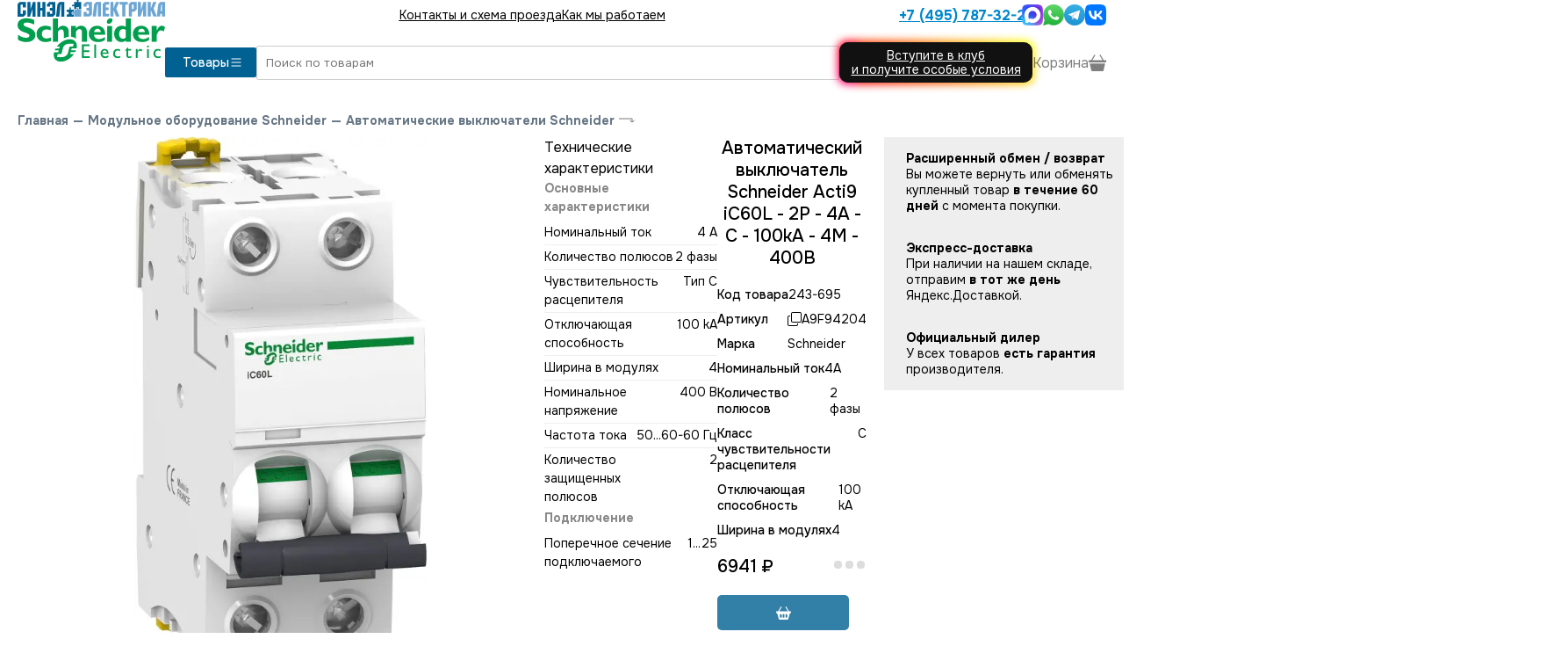

--- FILE ---
content_type: text/html; charset=utf-8
request_url: https://www.se2.ru/shop_schnieder_electric_a9f94204.html
body_size: 13590
content:
<!DOCTYPE html><html lang="en"><head><meta charSet="utf-8" data-next-head=""/><meta name="viewport" content="width=device-width, initial-scale=1" data-next-head=""/><link rel="icon" href="https://www.se2.ru/p/svg/se2-fav.svg" type="image/svg+xml" sizes="any" data-next-head=""/><link rel="preload" href="https://www.se2.ru/p/svg/se2-logo.svg" as="image" data-next-head=""/><title data-next-head="">A9F94204 Schneider Автоматический выключатель Schneider Acti9 iC60L - 2P - 4A - C - 100kA - 4M - 400В купить в магазине в Москве или с доставкой по России</title><link rel="canonical" href="/shop_schnieder_electric_a9f94204.html" data-next-head=""/><link rel="preload" href="/_next/static/media/c1f853e4758089a8-s.p.woff2" as="font" type="font/woff2" crossorigin="anonymous" data-next-font="size-adjust"/><link rel="preload" href="/_next/static/media/48e2044251ef3125-s.p.woff2" as="font" type="font/woff2" crossorigin="anonymous" data-next-font="size-adjust"/><link rel="preload" href="/_next/static/css/cd46249c409ef15a.css" as="style"/><link rel="preload" href="/_next/static/css/2e31691be37cf5ba.css" as="style"/><link rel="stylesheet" href="/_next/static/css/cd46249c409ef15a.css" data-n-g=""/><link rel="stylesheet" href="/_next/static/css/2e31691be37cf5ba.css" data-n-p=""/><noscript data-n-css=""></noscript><script defer="" noModule="" src="/_next/static/chunks/polyfills-42372ed130431b0a.js"></script><script src="/_next/static/chunks/webpack-60056d6b84f92097.js" defer=""></script><script src="/_next/static/chunks/framework-32492dd9c4fc5870.js" defer=""></script><script src="/_next/static/chunks/main-7bbf3c3543dceeb4.js" defer=""></script><script src="/_next/static/chunks/pages/_app-d60dbf51639bdaf0.js" defer=""></script><script src="/_next/static/chunks/7621-dd8f40b2de35c4ae.js" defer=""></script><script src="/_next/static/chunks/9150-a888b7bdd6288b26.js" defer=""></script><script src="/_next/static/chunks/3355-c42054cdb2a2f42a.js" defer=""></script><script src="/_next/static/chunks/7581-baa2add01268061f.js" defer=""></script><script src="/_next/static/chunks/pages/shop/%5B...url%5D-a0a0426de05ebb7e.js" defer=""></script><script src="/_next/static/Gn0yOgipVX7LrUXeaRIZP/_buildManifest.js" defer=""></script><script src="/_next/static/Gn0yOgipVX7LrUXeaRIZP/_ssgManifest.js" defer=""></script><style id="__jsx-3974824573">:root{--main-font:'Onest', 'Onest Fallback'}</style></head><body><script type="text/javascript">
        (function(m,e,t,r,i,k,a){m[i] = m[i] || function () { (m[i].a = m[i].a || []).push(arguments) };
        m[i].l=1*new Date();
        for (var j = 0; j < document.scripts.length; j++) {if (document.scripts[j].src === r) { return; }}
       k=e.createElement(t),a=e.getElementsByTagName(t)[0],k.async=1,k.src=r,a.parentNode.insertBefore(k,a)})
        (window, document, "script", "https://mc.yandex.ru/metrika/tag.js", "ym");
  
        ym(1878163, "init", {
          clickmap:true,
        trackLinks:true,
        accurateTrackBounce:true,
        webvisor:true,
        ecommerce:"dataLayer"
       });
       window.dataLayer = window.dataLayer || [];
       </script><noscript><div><img src="https://mc.yandex.ru/watch/1878163" style="position:absolute;left:-9999px" alt=""/></div></noscript><link rel="preload" as="image" href="https://www.se2.ru/p/svg/se2-logo.svg"/><link rel="preload" as="image" href="/p/svg/list.svg"/><link rel="preload" as="image" href="/p/svg/phone.svg"/><link rel="preload" as="image" href="https://www.se2.ru/p/svg/max.svg"/><link rel="preload" as="image" href="https://www.se2.ru/p/svg/whatsapp3.svg"/><link rel="preload" as="image" href="https://www.se2.ru/p/svg/telegram_colored.svg"/><link rel="preload" as="image" href="https://www.se2.ru/p/svg/vk_colored.svg"/><link rel="preload" as="image" href="/p/svg/arrow-left.svg"/><link rel="preload" as="image" href="/p/svg/enter.svg"/><link rel="preload" as="image" href="https://www.se2.ru/img/623/724/6d3/4b7ad242a17db8fc212e03b/800x800.webp"/><link rel="preload" as="image" href="/p/svg/copy.svg"/><link rel="preload" as="image" href="/p/svg/basket2-fill.svg"/><link rel="preload" as="image" href="/p/svg/download.svg"/><link rel="preload" as="image" href="/p/svg/caret-down.svg"/><div id="__next"><div class="main"><div class="aw WerkelHeader_mobile__6SQKI"><div class="WerkelHeader_line__HboEM"><a class="Logo_logo__v_L7K undefined" href="/"><img alt="Schneider/Systeme официальный дилер" width="168" height="70" decoding="async" data-nimg="1" class="Logo_img__bnT81" style="color:transparent" src="https://www.se2.ru/p/svg/se2-logo.svg"/></a><button class="WerkelHeader_menu__sXolQ"><img src="/p/svg/list.svg"/></button></div><div id="header-menu-dropdown" class="WerkelHeader_dropdown__aAQC9" style="height:0"><div class="py-[20px]"><a href="/contacts.html">Контакты и схема проезда</a><a href="/kak_mi_rabotaem.html">Как мы работаем</a><a class="WerkelHeader_phone__F2tqx" href="tel:+74957873221"><img src="/p/svg/phone.svg" class="svg-white"/> <!-- -->+7 (495) 787-32-21</a><div class="Messenges_bigMessengers__eq8ez"><div class="Messenges_hours__pzdX_">пн-пт: 10:00-20:00<br/>сб-вс: 11:00-18:00</div><a href="https://max.ru/u/f9LHodD0cOIa9fHPrsL_imM4V54cYj5l5s1gcURyRtRsEkiVPTlT2hzN8ls" target="_blank"><img src="https://www.se2.ru/p/svg/max.svg" alt="Написать в MAX" height="52"/></a><a href="https://wa.me/74957873221" target="_blank"><img src="https://www.se2.ru/p/svg/whatsapp3.svg" alt="Написать в Whatsapp" height="52"/></a><a href="https://t.me/sinelelectric" target="_blank"><img src="https://www.se2.ru/p/svg/telegram_colored.svg" alt="Написать в Telegram" height="48"/></a><a href="https://vk.me/sinel_electrica" target="_blank"><img src="https://www.se2.ru/p/svg/vk_colored.svg" alt="Написать в VK" height="48"/></a></div></div></div><div class="WerkelHeader_border__d4kzw"></div></div><div class="aw flex flex-row items-center gap-[20px] WerkelHeader_desktop__NNqHV" id="site-header"><a class="Logo_logo__v_L7K undefined" href="/"><img alt="Schneider/Systeme официальный дилер" width="168" height="70" decoding="async" data-nimg="1" class="Logo_img__bnT81" style="color:transparent" src="https://www.se2.ru/p/svg/se2-logo.svg"/></a><div class="flex-grow"><div class="WerkelHeader_top__mxp7t"><div class="WerkelHeader_menu__sXolQ"><a href="/contacts.html">Контакты и схема проезда</a><a href="/kak_mi_rabotaem.html">Как мы работаем</a></div><div class="WerkelHeader_right__HwTmE"><a class="WerkelHeader_phone__F2tqx" href="tel:+74957873221">+7 (495) 787-32-21</a><div class="Messenges_messengers__DFply"><a href="https://max.ru/u/f9LHodD0cOIa9fHPrsL_imM4V54cYj5l5s1gcURyRtRsEkiVPTlT2hzN8ls" target="_blank"><img src="https://www.se2.ru/p/svg/max.svg" alt="Написать в MAX" width="24" height="24"/></a><a href="https://wa.me/74957873221" target="_blank"><img src="https://www.se2.ru/p/svg/whatsapp3.svg" alt="Написать в Whatsapp" width="24" height="24"/></a><a href="https://t.me/sinelelectric" target="_blank"><img src="https://www.se2.ru/p/svg/telegram_colored.svg" alt="Написать в Telegram" width="24" height="24"/></a><a href="https://vk.me/sinel_electrica" target="_blank"><img src="https://www.se2.ru/p/svg/vk_colored.svg" alt="Написать в VK" width="24" height="24"/></a></div></div></div><div class="WerkelHeader_main__OhFVT"><div class="WerkelHeader_left__MgTuR"><button class="WerkelHeader_catalog__F_RDW">Товары <img src="/p/svg/list.svg" width="16" height="16"/></button></div><div class="WerkelHeader_right__HwTmE"><input autofocus="" class="WerkelHeader_search__oLhII" type="text" placeholder="Поиск по товарам" autoComplete="false" name="search" value=""/><a class="WerkelHeader_glow-on-hover__8Qka7" href="/club">Вступите в клуб<br/>и получите особые условия</a><div class="WerkelHeader_basket__Aari7"><div>Корзина <img alt="Каталог" loading="lazy" width="20" height="20" decoding="async" data-nimg="1" src="/p/svg/basket3-fill.svg"/></div></div></div></div></div></div><div class="BottomMenu_bottomMenu__TUqzc"><button disabled=""><img alt="Меню" loading="lazy" width="24" height="24" decoding="async" data-nimg="1" style="color:transparent" src="/p/svg/grid.svg"/></button><button class=""><img alt="Напишите нам" loading="lazy" width="27" height="27" decoding="async" data-nimg="1" style="color:transparent" src="/p/svg/chat-dots.svg"/></button><a href="tel:+74957873221"><img alt="Поиск" loading="lazy" width="27" height="27" decoding="async" data-nimg="1" style="color:transparent" src="/p/svg/telephone.svg"/></a><button><img alt="Поиск" loading="lazy" width="27" height="27" decoding="async" data-nimg="1" style="color:transparent" src="/p/svg/search.svg"/></button><button><div class="BottomMenu_cart__zm6jW"><img alt="Корзина" loading="lazy" width="29" height="25" decoding="async" data-nimg="1" style="color:transparent" src="/p/svg/basketb.svg"/></div></button></div><div class="BottomMenu_searchInput__6eX0W" style="display:none"><button><img src="/p/svg/arrow-left.svg" class="svg-white"/></button><input placeholder="Поиск" style="margin-right:20px" autofocus="" class="SuperInput_input__yedAd" value=""/></div><div class="content"><div class="GoodPage2_main__rzVh9 aw" itemScope="" itemType="http://schema.org/Product"><div class="Path_main___eezl"><a href="/">Главная</a><span>—</span><a href="/shop_schneider_modular.html">Модульное оборудование Schneider</a><span>—</span><a href="/shop_avtomaty_schneider.html">Автоматические выключатели Schneider</a><img src="/p/svg/enter.svg"/></div><meta itemProp="name" content="Автоматический выключатель Schneider Acti9 iC60L - 2P - 4A - C - 100kA - 4M - 400В"/><div class="GoodPage2_first__38Tua"><div class=" flex flex-col gap-[40px]"><div class="Photos2_main__ONwRj"><div class="Photos2_image__IAKpo" style="cursor:pointer"><img itemProp="image" src="https://www.se2.ru/img/623/724/6d3/4b7ad242a17db8fc212e03b/800x800.webp"/></div></div><div style="position:relative;width:100%"><div style="max-height:500px;overflow:hidden;position:relative;transition:max-height 0.3s ease;line-height:1.5;white-space:pre-wrap;word-wrap:break-word"><div class="GoodPage2_useNewFormLeft__etw2h border-t border-t-gray-300"><div class="py-[20px]">Технические характеристики</div><div class="Techs2_main__FO4FV"><a name="tech"></a><div class="Techs2_tech__Wmox9"><div><div class="Techs2_title__euK_V">Основные характеристики</div><div class="Techs2_line__kths0"><div>Номинальный ток</div><div>4 A</div></div><div class="Techs2_line__kths0"><div>Количество полюсов</div><div>2 фазы</div></div><div class="Techs2_line__kths0"><div>Чувствительность расцепителя</div><div>Тип C</div></div><div class="Techs2_line__kths0"><div>Отключающая способность</div><div>100 kA</div></div><div class="Techs2_line__kths0"><div>Ширина в модулях</div><div>4</div></div><div class="Techs2_line__kths0"><div>Номинальное напряжение</div><div>400 В</div></div><div class="Techs2_line__kths0"><div>Частота тока</div><div>50...60-60 Гц</div></div><div class="Techs2_line__kths0"><div>Количество защищенных полюсов</div><div>2</div></div></div><div><div class="Techs2_title__euK_V">Подключение</div><div class="Techs2_line__kths0"><div>Поперечное сечение подключаемого однопроволочного (жесткого) провода</div><div>1...25</div></div><div class="Techs2_line__kths0"><div>Поперечное сечение подключаемого многопроволочного (гибкого) провода</div><div>1...16</div></div><div class="Techs2_line__kths0"><div>Глубина установочная (встраиваемая)</div><div>44.5</div></div></div><div><div class="Techs2_title__euK_V">Климатические условия</div><div class="Techs2_line__kths0"><div>Рабочая температура окружающей среды</div><div>-35...70</div></div><div class="Techs2_line__kths0"><div>Степень защиты (IP)</div><div>IP20</div></div></div><div><div class="Techs2_title__euK_V">Размеры и логистические параметры</div><div class="Techs2_line__kths0"><div>Размер товара</div><div>3.6 x 8 x 7.9 см</div></div><div class="Techs2_line__kths0"><div>Размер упаковки</div><div>3.6 x 7.5 x 9.5 см</div></div><div class="Techs2_line__kths0"><div>Масса брутто</div><div>218 гр</div></div><div class="Techs2_line__kths0"><div>Штрихкод EAN</div><div>3606480084300</div></div></div></div></div></div><div class="GoodPage2_useNewFormLeft__etw2h border-t border-t-gray-300"><div class="py-[20px] font-medium">Технические характеристики ETIM</div><div class="Techs2_main__FO4FV"><a name="tech"></a><div class="Techs2_tech__Wmox9"><div><div class="Techs2_line__kths0"><div>Частота</div><div>50</div></div><div class="Techs2_line__kths0"><div>Тип напряжения</div><div>AC/DC</div></div><div class="Techs2_line__kths0"><div>Глубина установочная (встраив.)</div><div>44.5мм</div></div><div class="Techs2_line__kths0"><div>Номин. ток</div><div>4А</div></div><div class="Techs2_line__kths0"><div>Номин. напряжение</div><div>400В</div></div><div class="Techs2_line__kths0"><div>Номин. напряжение (до)</div><div>400</div></div><div class="Techs2_line__kths0"><div>Частота</div><div>50...60Гц</div></div><div class="Techs2_line__kths0"><div>Частота (до)</div><div>60</div></div><div class="Techs2_line__kths0"><div>Характеристика срабатывания (кривая тока)</div><div>C</div></div><div class="Techs2_line__kths0"><div>Номин. напряжение изоляции Ui</div><div>500В</div></div><div class="Techs2_line__kths0"><div>Класс токоограничения</div><div>3</div></div><div class="Techs2_line__kths0"><div>Категория перенапряжения</div><div>4</div></div><div class="Techs2_line__kths0"><div>Степень загрязнения</div><div>3</div></div><div class="Techs2_line__kths0"><div>Модульная ширина (общ. кол-во модульных расстояний)</div><div>2</div></div><div class="Techs2_line__kths0"><div>Степень защиты (IP)</div><div>IP20</div></div><div class="Techs2_line__kths0"><div>Количество защищенных полюсов</div><div>2</div></div><div class="Techs2_line__kths0"><div>Отключение нейтрали (N)</div><div>Да</div></div><div class="Techs2_line__kths0"><div>Номин. отключающая способность по EN 60898</div><div>15</div></div><div class="Techs2_line__kths0"><div>Номин. отключающая способность по IEC 60947-2</div><div>100</div></div><div class="Techs2_line__kths0"><div>Подходит для скрытого монтажа (заподлицо)</div><div>Да</div></div><div class="Techs2_line__kths0"><div>Сечение одножильного жёсткого провода</div><div>1...25мм?</div></div><div class="Techs2_line__kths0"><div>Поперечн. сечение подключ. однопроволочного (жесткого) провода (до)</div><div>25</div></div><div class="Techs2_line__kths0"><div>Сечение многожильного провода</div><div>1...16мм?</div></div><div class="Techs2_line__kths0"><div>Поперечн. сечение подключ. многопроволочного (гибкого) провода (до)</div><div>16</div></div><div class="Techs2_line__kths0"><div>Рабочая температура окружающей среды</div><div>-35...70°C</div></div><div class="Techs2_line__kths0"><div>Рабочая температура окружающей среды (до)</div><div>70</div></div><div class="Techs2_line__kths0"><div>Возможна дополнит. комплектация</div><div>Нет</div></div><div class="Techs2_line__kths0"><div>Общ. количество полюсов</div><div>2</div></div><div class="Techs2_line__kths0"><div>Номин. отключающая способность при коротком замыкании Icu IEC 60898 при 400 В</div><div>15кА</div></div><div class="Techs2_line__kths0"><div>Номин. отключающая способность при коротком замыкании Icu IEC 60898 при 230 В</div><div>15кА</div></div><div class="Techs2_line__kths0"><div>Номин. отключающая способность при коротком замыкании Icu IEC 60947-2 при 230В</div><div>100кА</div></div><div class="Techs2_line__kths0"><div>Номин. отключающая способность при коротком замыкании Icu IEC 60947-2 при 400 В</div><div>100кА</div></div><div class="Techs2_line__kths0"><div>Номинальное импульсное выдерживаемое напряжение Uimp</div><div>6кВ</div></div></div></div></div></div></div></div></div><div class="flex flex-col gap-[20px]"><div class="flex flex-row"><div class="GoodPage2_right__pv6o2"><h1>Автоматический выключатель Schneider Acti9 iC60L - 2P - 4A - C - 100kA - 4M - 400В</h1><div class="GoodPage2_table__1XRtV"><div class="GoodPage2_code__JKWje"><div>Код товара</div><div>243-695</div></div><div class="GoodPage2_code__JKWje"><div>Артикул</div><div class="GoodPage2_copy__DYIAZ"><img src="/p/svg/copy.svg"/><span itemProp="model">A9F94204</span></div></div><div class="GoodPage2_code__JKWje"><div>Марка</div><div itemProp="brand">Schneider</div></div><div class="GoodPage2_code__JKWje"><div>Номинальный ток</div><div>4A</div></div><div class="GoodPage2_code__JKWje"><div>Количество полюсов</div><div>2 фазы</div></div><div class="GoodPage2_code__JKWje"><div>Класс чувствительности расцепителя</div><div>C</div></div><div class="GoodPage2_code__JKWje"><div>Отключающая способность</div><div>100 kA</div></div><div class="GoodPage2_code__JKWje"><div>Ширина в модулях</div><div>4</div></div></div><div class="GoodPage2_buy__2Ns3S" itemProp="offers" itemScope="" itemType="http://schema.org/Offer"><meta itemProp="price" content="6941"/><meta itemProp="priceCurrency" content="RUB"/><div class="Price_main__s8akj GoodPage2_price__xyygA">6941<!-- --> ₽</div><div class="OnStock_main___0zXi"><div class="OnStock_time__joJjy"><span style="display:inherit"><span style="background-color:#ddd;width:9px;height:9px;margin:2px;border-radius:100%;display:inline-block;animation:react-spinners-PulseLoader-pulse 0.75s 0.12s infinite cubic-bezier(0.2, 0.68, 0.18, 1.08);animation-fill-mode:both"></span><span style="background-color:#ddd;width:9px;height:9px;margin:2px;border-radius:100%;display:inline-block;animation:react-spinners-PulseLoader-pulse 0.75s 0.24s infinite cubic-bezier(0.2, 0.68, 0.18, 1.08);animation-fill-mode:both"></span><span style="background-color:#ddd;width:9px;height:9px;margin:2px;border-radius:100%;display:inline-block;animation:react-spinners-PulseLoader-pulse 0.75s 0.36s infinite cubic-bezier(0.2, 0.68, 0.18, 1.08);animation-fill-mode:both"></span></span></div></div></div><div class="GoodPage2_button__ukBAn"><button disabled="" class="BuyButton2_button__WK5EU BuyButton2_fw__i0gHD BuyButton2_mw___CbF1"><img src="/p/svg/basket2-fill.svg" alt="В корзину"/></button></div><div itemProp="description" class="GoodPage2_side__f5QpA">АВТОМАТИЧЕСКИЙ ВЫКЛЮЧАТЕЛЬ iC60L 2П 4A C. Аппараты iC60L отвечают требованиям как бытового (ГОСТ Р 50345), так и промышленного (ГОСТ 50030.2) стандартов. Сочетают в функции защиты цепей от токов короткого замыкания и перегрузки. Обеспечивают возможность секционирования в промышленных электроустановках. Сигнализируют об аварийном отключении посредством индикатора состояния - функция Visi Trip. Обеспечивают видимый разрыв, благодаря зеленой полосе над тумблером включения - функция Visi Safe.</div></div><div class="OutBest_main__NF2TA"><div class="OutBest_block__XZAEa undefined"><div class="OutBest_title__vpqWB">Расширенный обмен / возврат</div><div>Вы можете вернуть или обменять купленный товар <b>в течение 60 дней</b> с момента покупки.</div></div><div class="OutBest_block__XZAEa undefined"><div class="OutBest_title__vpqWB">Экспресс-доставка</div><div>При наличии на нашем складе, отправим <b>в тот же день</b> Яндекс.Доставкой.</div></div><div class="OutBest_block__XZAEa undefined"><div class="OutBest_title__vpqWB">Официальный дилер</div><div>У всех товаров <b>есть гарантия</b> производителя.</div></div></div></div><div itemProp="" class="GoodPage2_useNewFormLeft__etw2h GoodPage2_body__Tfs_j">Автоматический выключатель iC60L C 4A 2p. область применения: распределение - диапазон: Acti 9 - тип устройства или его аксессуаров: миниатюрный автоматический выключатель - краткое название устройства: iC60L - тип сети: переменный ток, постоянный ток - технология блока контроля и управления: термомагнитный - отключающая способность: 100 кА Icu в соответствии с EN/IEC 60947-2 - 220...240 V переменный ток 50/60 Гц, 15000 А Icn в соответствии с EN/МЭК 60898-1 - 400 V переменный ток 50/60 Гц, 20 кА Icu в соответствии с EN/IEC 60947-2 - &amp;lt;= 125 V постоянный ток - категория применения : категория А в соответствии с IEC 60947-2, категория А в соответствии с EN 60947-2 - соответствие требованиям по изоляции  : Да в соответствии с EN 60898-1, Да в соответствии с EN 60947-2, Да в соответствии с IEC 60898-1, Да в соответствии с IEC 60947-2 - стандарты: EN 60947-2, IEC 60947-2, EN 60898-1, IEC 60898-1. Преимущества: Эффективность, достойная Вас!, Новый стандарт в области конечного распределения электроэнергии,, Абсолютная безопасность и надежная защита цепей благодаря функции VisiSafe,, Повышенная бесперебойность работы благодаря функции VisiTrip,, Простота выбора благодаря интуитивно-понятной структуре каталожных номеров,, Простой и быстрый монтаж, безопасные и надежные подключения к клеммам (момент затяжки винта вдвое превышает требования стандарта), эргономичные клеммные заглушки со степенью защиты IP20B., Не наносят ущерба окружающей среде, поскольку могут использоваться повторно и на 100 % состоят из материалов, пригодных для вторичной переработки.... применения: Конечное распределение электроэнергии, Защита цепей электрораспределения промышленных и гражданских объектов., Защита цепей вне зависимости от внешних условий: низкие температуры, влажность, пыль, помехи в сети., Защита цепей электродвигателей., Защита цепей постоянного тока....</div><div class="GoodPage2_useNewFormLeft__etw2h border-t border-t-gray-300"><div class="py-[20px] font-medium">Файлы для скачивания</div><div class="Files_main__S_QvT"><a name="files"></a><div class="Files_lines__HLSYX"><div class="Files_line__k_ozI"><a href="/download/9acc12770dc2ddea420be0735d11c159">Сертификат<!-- --> (<!-- -->413 Кб<!-- -->) <img src="/p/svg/download.svg"/></a><div>Сертификат соответствия требованиям Технического регламента Таможенного союза ТР ТС 004/2011 &quot;О безопасности низковольтного оборудования&quot;</div></div><div class="Files_line__k_ozI"><a href="/download/325aafb61839dd0a08b85b228ad462b4">Сертификат<!-- --> (<!-- -->600 Кб<!-- -->) <img src="/p/svg/download.svg"/></a><div>Сертификат соответствия требованиям Технического регламента РФ №123-ФЗ &quot;Технический регламент о требованиях пожарной безопасности&quot;/Технического регламента ЕАЭС 043/2017 &quot;О требованиях к средствам обеспечения пожарной безопасности и пожаротушения&quot;</div></div><div class="Files_line__k_ozI"><a href="/download/a01e5cdd48f2fd0ac96384a49608223d">Сертификат<!-- --> (<!-- -->353 Кб<!-- -->) <img src="/p/svg/download.svg"/></a><div>Сертификат соответствия требованиям Технического регламента Таможенного союза ТР ТС 004/2011 &quot;О безопасности низковольтного оборудования&quot;</div></div><div class="Files_line__k_ozI"><a href="/download/b562a9b14cc4ba8521d4717fa62679f0">Сертификат<!-- --> (<!-- -->654 Кб<!-- -->) <img src="/p/svg/download.svg"/></a><div>Свидетельство о типовом одобрении Российского морского регистра судоходства</div></div><div class="Files_line__k_ozI"><a href="/download/7da27f635a340b1456871354447570bc">Сертификат<!-- --> (<!-- -->4.5 Мб<!-- -->) <img src="/p/svg/download.svg"/></a><div>Свидетельство об одобрении типа изделия Российского речного регистра</div></div><div class="Files_line__k_ozI"><a href="/download/089740c09f380925c07c704d3cc311fc">Сертификат<!-- --> (<!-- -->5.8 Мб<!-- -->) <img src="/p/svg/download.svg"/></a><div>Декларация о соответствии требованиям Технического регламента Евразийского экономического союза ТР ЕАЭС 037/2016 &quot;Об ограничении применения опасных веществ в изделиях электротехники и радиоэлектроники&quot;</div></div><div class="Files_line__k_ozI"><a href="/download/cecbacd09edb7036872255dfe8d682ee">Сертификат<!-- --> (<!-- -->958 Кб<!-- -->) <img src="/p/svg/download.svg"/></a><div>Декларация о соответствии требованиям Технического регламента Евразийского экономического союза ТР ЕАЭС 037/2016 &quot;Об ограничении применения опасных веществ в изделиях электротехники и радиоэлектроники&quot;</div></div><div class="Files_line__k_ozI"><a href="/download/d52672ee5ab6dcd7e7a5f2c74246a79f">Сертификат<!-- --> (<!-- -->190 Кб<!-- -->) <img src="/p/svg/download.svg"/></a><div>Декларация о соответствии требованиям Технического регламента Евразийского экономического союза ТР ЕАЭС 037/2016 &quot;Об ограничении применения опасных веществ в изделиях электротехники и радиоэлектроники&quot;</div></div><div class="Files_line__k_ozI"><a href="/download/2425a290e7b69eccca61b7e7d0574e30">Сертификат<!-- --> (<!-- -->470 Кб<!-- -->) <img src="/p/svg/download.svg"/></a><div>Свидетельство об одобрении типа изделия Российского речного регистра</div></div><div class="Files_line__k_ozI"><a href="/download/69b0f9f708549ab78005c44f002f67d4">Сертификат<!-- --> (<!-- -->248 Кб<!-- -->) <img src="/p/svg/download.svg"/></a><div>Свидетельство о типовом одобрении Российского морского регистра судоходства</div></div><div class="Files_line__k_ozI"><a href="/download/c89c4d2ebf365afbf1dea1f239828651">Сертификат<!-- --> (<!-- -->2.1 Мб<!-- -->) <img src="/p/svg/download.svg"/></a><div>Сертификат соответствия требованиям Технического регламента Таможенного союза ТР ТС 004/2011 &quot;О безопасности низковольтного оборудования&quot;</div></div><div class="Files_line__k_ozI"><a href="/download/371cc01f0ab79c601eef4f4f5366e3e6">Сертификат<!-- --> (<!-- -->1 Мб<!-- -->) <img src="/p/svg/download.svg"/></a><div>Декларация о соответствии требованиям Технического регламента Евразийского экономического союза ТР ЕАЭС 037/2016 &quot;Об ограничении применения опасных веществ в изделиях электротехники и радиоэлектроники&quot;</div></div><div class="Files_line__k_ozI"><a href="/download/29476a36811ccc896db26009e5b46705">Каталог<!-- --> (<!-- -->38.2 Мб<!-- -->) <img src="/p/svg/download.svg"/></a></div></div></div></div></div></div></div><div class="aw"><div class="Linked_main__duRne"><a name="linked"></a></div></div><div class="GoodPage2_tabs__jzUnb aw  GoodPage2_useNewFormOld__MfuHw"><div class="GoodPage2_block__22MgD" style="height:52px"><button class="GoodPage2_caption__ANykL">Описание<img src="/p/svg/caret-down.svg"/></button><div class="GoodPage2_content__qCqNT"><div itemProp="" class="GoodPage2_body__Tfs_j">Автоматический выключатель iC60L C 4A 2p. область применения: распределение - диапазон: Acti 9 - тип устройства или его аксессуаров: миниатюрный автоматический выключатель - краткое название устройства: iC60L - тип сети: переменный ток, постоянный ток - технология блока контроля и управления: термомагнитный - отключающая способность: 100 кА Icu в соответствии с EN/IEC 60947-2 - 220...240 V переменный ток 50/60 Гц, 15000 А Icn в соответствии с EN/МЭК 60898-1 - 400 V переменный ток 50/60 Гц, 20 кА Icu в соответствии с EN/IEC 60947-2 - &amp;lt;= 125 V постоянный ток - категория применения : категория А в соответствии с IEC 60947-2, категория А в соответствии с EN 60947-2 - соответствие требованиям по изоляции  : Да в соответствии с EN 60898-1, Да в соответствии с EN 60947-2, Да в соответствии с IEC 60898-1, Да в соответствии с IEC 60947-2 - стандарты: EN 60947-2, IEC 60947-2, EN 60898-1, IEC 60898-1. Преимущества: Эффективность, достойная Вас!, Новый стандарт в области конечного распределения электроэнергии,, Абсолютная безопасность и надежная защита цепей благодаря функции VisiSafe,, Повышенная бесперебойность работы благодаря функции VisiTrip,, Простота выбора благодаря интуитивно-понятной структуре каталожных номеров,, Простой и быстрый монтаж, безопасные и надежные подключения к клеммам (момент затяжки винта вдвое превышает требования стандарта), эргономичные клеммные заглушки со степенью защиты IP20B., Не наносят ущерба окружающей среде, поскольку могут использоваться повторно и на 100 % состоят из материалов, пригодных для вторичной переработки.... применения: Конечное распределение электроэнергии, Защита цепей электрораспределения промышленных и гражданских объектов., Защита цепей вне зависимости от внешних условий: низкие температуры, влажность, пыль, помехи в сети., Защита цепей электродвигателей., Защита цепей постоянного тока....</div></div></div><div class="GoodPage2_block__22MgD" style="height:52px"><button class="GoodPage2_caption__ANykL">Технические характеристики<img src="/p/svg/caret-down.svg"/></button><div class="GoodPage2_content__qCqNT"><div class="Techs2_main__FO4FV"><a name="tech"></a><div class="Techs2_tech__Wmox9"><div><div class="Techs2_title__euK_V">Основные характеристики</div><div class="Techs2_line__kths0"><div>Номинальный ток</div><div>4 A</div></div><div class="Techs2_line__kths0"><div>Количество полюсов</div><div>2 фазы</div></div><div class="Techs2_line__kths0"><div>Чувствительность расцепителя</div><div>Тип C</div></div><div class="Techs2_line__kths0"><div>Отключающая способность</div><div>100 kA</div></div><div class="Techs2_line__kths0"><div>Ширина в модулях</div><div>4</div></div><div class="Techs2_line__kths0"><div>Номинальное напряжение</div><div>400 В</div></div><div class="Techs2_line__kths0"><div>Частота тока</div><div>50...60-60 Гц</div></div><div class="Techs2_line__kths0"><div>Количество защищенных полюсов</div><div>2</div></div></div><div><div class="Techs2_title__euK_V">Подключение</div><div class="Techs2_line__kths0"><div>Поперечное сечение подключаемого однопроволочного (жесткого) провода</div><div>1...25</div></div><div class="Techs2_line__kths0"><div>Поперечное сечение подключаемого многопроволочного (гибкого) провода</div><div>1...16</div></div><div class="Techs2_line__kths0"><div>Глубина установочная (встраиваемая)</div><div>44.5</div></div></div><div><div class="Techs2_title__euK_V">Климатические условия</div><div class="Techs2_line__kths0"><div>Рабочая температура окружающей среды</div><div>-35...70</div></div><div class="Techs2_line__kths0"><div>Степень защиты (IP)</div><div>IP20</div></div></div><div><div class="Techs2_title__euK_V">Размеры и логистические параметры</div><div class="Techs2_line__kths0"><div>Размер товара</div><div>3.6 x 8 x 7.9 см</div></div><div class="Techs2_line__kths0"><div>Размер упаковки</div><div>3.6 x 7.5 x 9.5 см</div></div><div class="Techs2_line__kths0"><div>Масса брутто</div><div>218 гр</div></div><div class="Techs2_line__kths0"><div>Штрихкод EAN</div><div>3606480084300</div></div></div></div></div></div></div><div class="GoodPage2_block__22MgD" style="height:52px"><button class="GoodPage2_caption__ANykL">Технические характеристики ETIM<img src="/p/svg/caret-down.svg"/></button><div class="GoodPage2_content__qCqNT"><div class="Techs2_main__FO4FV"><a name="tech"></a><div class="Techs2_tech__Wmox9"><div><div class="Techs2_line__kths0"><div>Частота</div><div>50</div></div><div class="Techs2_line__kths0"><div>Тип напряжения</div><div>AC/DC</div></div><div class="Techs2_line__kths0"><div>Глубина установочная (встраив.)</div><div>44.5мм</div></div><div class="Techs2_line__kths0"><div>Номин. ток</div><div>4А</div></div><div class="Techs2_line__kths0"><div>Номин. напряжение</div><div>400В</div></div><div class="Techs2_line__kths0"><div>Номин. напряжение (до)</div><div>400</div></div><div class="Techs2_line__kths0"><div>Частота</div><div>50...60Гц</div></div><div class="Techs2_line__kths0"><div>Частота (до)</div><div>60</div></div><div class="Techs2_line__kths0"><div>Характеристика срабатывания (кривая тока)</div><div>C</div></div><div class="Techs2_line__kths0"><div>Номин. напряжение изоляции Ui</div><div>500В</div></div><div class="Techs2_line__kths0"><div>Класс токоограничения</div><div>3</div></div><div class="Techs2_line__kths0"><div>Категория перенапряжения</div><div>4</div></div><div class="Techs2_line__kths0"><div>Степень загрязнения</div><div>3</div></div><div class="Techs2_line__kths0"><div>Модульная ширина (общ. кол-во модульных расстояний)</div><div>2</div></div><div class="Techs2_line__kths0"><div>Степень защиты (IP)</div><div>IP20</div></div><div class="Techs2_line__kths0"><div>Количество защищенных полюсов</div><div>2</div></div><div class="Techs2_line__kths0"><div>Отключение нейтрали (N)</div><div>Да</div></div><div class="Techs2_line__kths0"><div>Номин. отключающая способность по EN 60898</div><div>15</div></div><div class="Techs2_line__kths0"><div>Номин. отключающая способность по IEC 60947-2</div><div>100</div></div><div class="Techs2_line__kths0"><div>Подходит для скрытого монтажа (заподлицо)</div><div>Да</div></div><div class="Techs2_line__kths0"><div>Сечение одножильного жёсткого провода</div><div>1...25мм?</div></div><div class="Techs2_line__kths0"><div>Поперечн. сечение подключ. однопроволочного (жесткого) провода (до)</div><div>25</div></div><div class="Techs2_line__kths0"><div>Сечение многожильного провода</div><div>1...16мм?</div></div><div class="Techs2_line__kths0"><div>Поперечн. сечение подключ. многопроволочного (гибкого) провода (до)</div><div>16</div></div><div class="Techs2_line__kths0"><div>Рабочая температура окружающей среды</div><div>-35...70°C</div></div><div class="Techs2_line__kths0"><div>Рабочая температура окружающей среды (до)</div><div>70</div></div><div class="Techs2_line__kths0"><div>Возможна дополнит. комплектация</div><div>Нет</div></div><div class="Techs2_line__kths0"><div>Общ. количество полюсов</div><div>2</div></div><div class="Techs2_line__kths0"><div>Номин. отключающая способность при коротком замыкании Icu IEC 60898 при 400 В</div><div>15кА</div></div><div class="Techs2_line__kths0"><div>Номин. отключающая способность при коротком замыкании Icu IEC 60898 при 230 В</div><div>15кА</div></div><div class="Techs2_line__kths0"><div>Номин. отключающая способность при коротком замыкании Icu IEC 60947-2 при 230В</div><div>100кА</div></div><div class="Techs2_line__kths0"><div>Номин. отключающая способность при коротком замыкании Icu IEC 60947-2 при 400 В</div><div>100кА</div></div><div class="Techs2_line__kths0"><div>Номинальное импульсное выдерживаемое напряжение Uimp</div><div>6кВ</div></div></div></div></div></div></div><div class="GoodPage2_block__22MgD" style="height:52px"><button class="GoodPage2_caption__ANykL">Файлы для скачивания<img src="/p/svg/caret-down.svg"/></button><div class="GoodPage2_content__qCqNT"><div class="Files_main__S_QvT"><a name="files"></a><div class="Files_lines__HLSYX"><div class="Files_line__k_ozI"><a href="/download/9acc12770dc2ddea420be0735d11c159">Сертификат<!-- --> (<!-- -->413 Кб<!-- -->) <img src="/p/svg/download.svg"/></a><div>Сертификат соответствия требованиям Технического регламента Таможенного союза ТР ТС 004/2011 &quot;О безопасности низковольтного оборудования&quot;</div></div><div class="Files_line__k_ozI"><a href="/download/325aafb61839dd0a08b85b228ad462b4">Сертификат<!-- --> (<!-- -->600 Кб<!-- -->) <img src="/p/svg/download.svg"/></a><div>Сертификат соответствия требованиям Технического регламента РФ №123-ФЗ &quot;Технический регламент о требованиях пожарной безопасности&quot;/Технического регламента ЕАЭС 043/2017 &quot;О требованиях к средствам обеспечения пожарной безопасности и пожаротушения&quot;</div></div><div class="Files_line__k_ozI"><a href="/download/a01e5cdd48f2fd0ac96384a49608223d">Сертификат<!-- --> (<!-- -->353 Кб<!-- -->) <img src="/p/svg/download.svg"/></a><div>Сертификат соответствия требованиям Технического регламента Таможенного союза ТР ТС 004/2011 &quot;О безопасности низковольтного оборудования&quot;</div></div><div class="Files_line__k_ozI"><a href="/download/b562a9b14cc4ba8521d4717fa62679f0">Сертификат<!-- --> (<!-- -->654 Кб<!-- -->) <img src="/p/svg/download.svg"/></a><div>Свидетельство о типовом одобрении Российского морского регистра судоходства</div></div><div class="Files_line__k_ozI"><a href="/download/7da27f635a340b1456871354447570bc">Сертификат<!-- --> (<!-- -->4.5 Мб<!-- -->) <img src="/p/svg/download.svg"/></a><div>Свидетельство об одобрении типа изделия Российского речного регистра</div></div><div class="Files_line__k_ozI"><a href="/download/089740c09f380925c07c704d3cc311fc">Сертификат<!-- --> (<!-- -->5.8 Мб<!-- -->) <img src="/p/svg/download.svg"/></a><div>Декларация о соответствии требованиям Технического регламента Евразийского экономического союза ТР ЕАЭС 037/2016 &quot;Об ограничении применения опасных веществ в изделиях электротехники и радиоэлектроники&quot;</div></div><div class="Files_line__k_ozI"><a href="/download/cecbacd09edb7036872255dfe8d682ee">Сертификат<!-- --> (<!-- -->958 Кб<!-- -->) <img src="/p/svg/download.svg"/></a><div>Декларация о соответствии требованиям Технического регламента Евразийского экономического союза ТР ЕАЭС 037/2016 &quot;Об ограничении применения опасных веществ в изделиях электротехники и радиоэлектроники&quot;</div></div><div class="Files_line__k_ozI"><a href="/download/d52672ee5ab6dcd7e7a5f2c74246a79f">Сертификат<!-- --> (<!-- -->190 Кб<!-- -->) <img src="/p/svg/download.svg"/></a><div>Декларация о соответствии требованиям Технического регламента Евразийского экономического союза ТР ЕАЭС 037/2016 &quot;Об ограничении применения опасных веществ в изделиях электротехники и радиоэлектроники&quot;</div></div><div class="Files_line__k_ozI"><a href="/download/2425a290e7b69eccca61b7e7d0574e30">Сертификат<!-- --> (<!-- -->470 Кб<!-- -->) <img src="/p/svg/download.svg"/></a><div>Свидетельство об одобрении типа изделия Российского речного регистра</div></div><div class="Files_line__k_ozI"><a href="/download/69b0f9f708549ab78005c44f002f67d4">Сертификат<!-- --> (<!-- -->248 Кб<!-- -->) <img src="/p/svg/download.svg"/></a><div>Свидетельство о типовом одобрении Российского морского регистра судоходства</div></div><div class="Files_line__k_ozI"><a href="/download/c89c4d2ebf365afbf1dea1f239828651">Сертификат<!-- --> (<!-- -->2.1 Мб<!-- -->) <img src="/p/svg/download.svg"/></a><div>Сертификат соответствия требованиям Технического регламента Таможенного союза ТР ТС 004/2011 &quot;О безопасности низковольтного оборудования&quot;</div></div><div class="Files_line__k_ozI"><a href="/download/371cc01f0ab79c601eef4f4f5366e3e6">Сертификат<!-- --> (<!-- -->1 Мб<!-- -->) <img src="/p/svg/download.svg"/></a><div>Декларация о соответствии требованиям Технического регламента Евразийского экономического союза ТР ЕАЭС 037/2016 &quot;Об ограничении применения опасных веществ в изделиях электротехники и радиоэлектроники&quot;</div></div><div class="Files_line__k_ozI"><a href="/download/29476a36811ccc896db26009e5b46705">Каталог<!-- --> (<!-- -->38.2 Мб<!-- -->) <img src="/p/svg/download.svg"/></a></div></div></div></div></div></div><div class="awf pb-[60px]"></div></div></div></div><script id="__NEXT_DATA__" type="application/json">{"props":{"pageProps":{"section":{"id":80165,"g_url":"vse_avtomaty_schneider","title":"Автоматические выключатели Schneider","parent_id":7,"__pid":381,"url":"avtomaty_schneider","filter_1_create_filter":"1","filter_2_no_sub":"1","filter_2_create_filter":"1","filter_2_columns":"4","filter_3_no_sub":"1","filter_3_create_filter":"1","filter_3_columns":"4","filter_3_info":"Номинальный ток характеризует значение силы тока, который автомат способен пропустить (измеряется в амперах). При превышении этой величины, автомат срабатывает и размыкает цепь.","filter_4_no_sub":"1","filter_4_columns":"2","filter_5_no_sub":"1","filter_5_deco":"1","filter_6_no_sub":"1","filter_6_deco":"1","filter_8_no_sub":"1","filter_8_create_filter":"1","use_card":"frames_list_pics_instead_filters","filters_show_type":"gen4","no_sub_filter":"1","filter_2_useprev":"1","filter_3_useprev":"1","filter_4_useprev":"1","filter_8_useprev":"1","filter_1_all_title":"Все автоматические выключатели","filter_1_show_all_last":"1","filter_3_all_title":"Номинальный ток","filter_4_all_title":"Класс срабатывания","filter_6_all_title":"Отключающая способность","filter_8_all_title":"Бренд","filter_1_show_title":"1","under_body":"\u003cstyle type=\"text/css\"\u003e\r\n#techInfo td, #techInfo th{text-align:center;}\u003c/style\u003e\r\n\u003chr /\u003e\r\n\u003ch2 id=\"acti-easy-dom\"\u003e\r\n\tСерии автоматических выключателей Schneider Electric Acti 9, Easy 9 и \u0026laquo;Домовой\u0026raquo;\u003c/h2\u003e\r\n\u003cp\u003e\r\n\t\u003cstrong\u003eSchneider Acti 9\u003c/strong\u003e \u0026mdash; серия профессионального электрооборудования, пришедшая на смену Multi 9. Она пригодна для любого потребительского сектора, но ориентирована в первую очередь на использование в промышленности, атомной энергетике, кораблестроении и т.д. \u0026mdash; там, где к электроустановке предъявляются повышенные требования. Автоматы Acti 9 поставляются в одно-, двух-, трех- и четырехполюсном исполнении. Они оснащены механизмом быстрого включения, индикацией аварийного срабатывания, адаптированы к самым сложным электросетям и тяжелым условиям окружающей среды, отличаются повышенной безопасностью и бесперебойностью работы, классом электробезопасности 2. В модельный ряд входят устройства, многие из которых не имеют аналогов; кроме того, серию дополняет широчайший спектр вспомогательных устройств. На сегодняшний день, это одна из самых совершенных модульных серий.\u003c/p\u003e\r\n\u003cp\u003e\r\n\tУстройства \u003cstrong\u003eсерии Easy 9\u003c/strong\u003e относятся к бюджетному ценовому сегменту и предназначены для бытового применения. Автоматы Easy 9 выпускаются в одно-, двух-, трех- и четырехполюсном исполнении. По сравнению с Acti 9, модельный ряд урезан, однако полностью перекрывает потребности частного сегмента. Также, здесь отсутствует возможность подключения вспомогательных устройств.\u003c/p\u003e\r\n\u003cp\u003e\r\n\t\u003cstrong\u003eSchneider \u0026laquo;Домовой\u0026raquo;\u003c/strong\u003e \u0026mdash; серия модульного электрооборудования от Schneider Electric, выпущенная специально для российского рынка. Она прекрасно адаптирована к российским условиям, соответствует сертификатам ГОСТ Р и, как следует из названия, предназначена для жилых и офисных помещений. Автоматы ВА63 \u0026laquo;Домовой\u0026raquo; выпускаются в одно- и трехполюсном исполнении, имеют 3-й класс токоограничения и оснащены механизмом быстрого включения. Как и остальную продукцию Schneider Electric, эти устройства отличает высочайшее качество материалов и комплектующих.\u003c/p\u003e\r\n\u003ctable class=\"table table-striped table-bordered\" id=\"techInfo\"\u003e\r\n\t\u003ctbody\u003e\r\n\t\t\u003ctr\u003e\r\n\t\t\t\u003cth\u003e\r\n\t\t\t\tТехнические характеристики\u003c/th\u003e\r\n\t\t\t\u003cth\u003e\r\n\t\t\t\tActi 9\u003c/th\u003e\r\n\t\t\t\u003cth\u003e\r\n\t\t\t\tEasy 9\u003c/th\u003e\r\n\t\t\t\u003cth\u003e\r\n\t\t\t\t\u0026laquo;Домовой\u0026raquo;\u003c/th\u003e\r\n\t\t\u003c/tr\u003e\r\n\t\t\u003ctr\u003e\r\n\t\t\t\u003ctd style=\"text-align:left;\"\u003e\r\n\t\t\t\tНоминальный ток\u003c/td\u003e\r\n\t\t\t\u003ctd\u003e\r\n\t\t\t\t0,5\u0026ndash;63 А\u003c/td\u003e\r\n\t\t\t\u003ctd colspan=\"2\"\u003e\r\n\t\t\t\t6\u0026ndash;63 А\u003c/td\u003e\r\n\t\t\u003c/tr\u003e\r\n\t\t\u003ctr\u003e\r\n\t\t\t\u003ctd style=\"text-align:left;\"\u003e\r\n\t\t\t\tНоминальное напряжение\u003c/td\u003e\r\n\t\t\t\u003ctd\u003e\r\n\t\t\t\t440 В\u003c/td\u003e\r\n\t\t\t\u003ctd colspan=\"2\"\u003e\r\n\t\t\t\t230/400 В\u003c/td\u003e\r\n\t\t\u003c/tr\u003e\r\n\t\t\u003ctr\u003e\r\n\t\t\t\u003ctd style=\"text-align:left;\"\u003e\r\n\t\t\t\tКривая отключения\u003c/td\u003e\r\n\t\t\t\u003ctd\u003e\r\n\t\t\t\tB, C, D, K, Z, MA\u003c/td\u003e\r\n\t\t\t\u003ctd\u003e\r\n\t\t\t\tB, С\u003c/td\u003e\r\n\t\t\t\u003ctd\u003e\r\n\t\t\t\tС\u003c/td\u003e\r\n\t\t\u003c/tr\u003e\r\n\t\t\u003ctr\u003e\r\n\t\t\t\u003ctd style=\"text-align:left;\"\u003e\r\n\t\t\t\tНоминальная отключающая способность\u003c/td\u003e\r\n\t\t\t\u003ctd\u003e\r\n\t\t\t\t6, 10, 15, 20, 25, 50, 70, 100 кА\u003c/td\u003e\r\n\t\t\t\u003ctd colspan=\"2\"\u003e\r\n\t\t\t\t4,5 кА\u003c/td\u003e\r\n\t\t\u003c/tr\u003e\r\n\t\t\u003ctr\u003e\r\n\t\t\t\u003ctd style=\"text-align:left;\"\u003e\r\n\t\t\t\tСечение подключаемого кабеля\u003c/td\u003e\r\n\t\t\t\u003ctd colspan=\"2\"\u003e\r\n\t\t\t\tдо 35 мм\u003csup\u003e2\u003c/sup\u003e\u003c/td\u003e\r\n\t\t\t\u003ctd\u003e\r\n\t\t\t\tдо 25 мм\u003csup\u003e2\u003c/sup\u003e\u003c/td\u003e\r\n\t\t\u003c/tr\u003e\r\n\t\u003c/tbody\u003e\r\n\u003c/table\u003e\r\n","pricelist_groups":"parent_id","filter_class":"filterAvto","section_class":"pricelist","filter_7_useprev":"1","filter_7_orderby":"5","filters_list":"2;3;4;7","filter_3_mainvalues":"6A;10A;16A;20A;25A;32A;40A;50A;63A;80A","filter_7_mainvalues":"Easy9;Multi9;Resi9;Acti9","filter_4_mainvalues":"Тип C;Тип B","catalog_announce":"Защита электросети от перегрузок и короткого замыкания.","filter_2_show_title":"1","filter_7_show_title":"1","filter_7_all_title":"Серия","filter_7_deco":"1","filter_3_type":"grid2","filter_3_show_first":10,"filter_4_type":"grid2","section_params":"{\"item_id\":30,\"manid\":[5]}","section_type":"light"},"pre_linked":[],"g_id":95061,"etim":"Частота:50\nТип напряжения:AC/DC\nГлубина установочная (встраив.):44.5мм\nНомин. ток:4А\nНомин. напряжение:400В\nНомин. напряжение (до):400\nЧастота:50...60Гц\nЧастота (до):60\nХарактеристика срабатывания (кривая тока):C\nНомин. напряжение изоляции Ui:500В\nКласс токоограничения:3\nКатегория перенапряжения:4\nСтепень загрязнения:3\nМодульная ширина (общ. кол-во модульных расстояний):2\nСтепень защиты (IP):IP20\nКоличество защищенных полюсов:2\nОтключение нейтрали (N):Да\nНомин. отключающая способность по EN 60898:15\nНомин. отключающая способность по IEC 60947-2:100\nПодходит для скрытого монтажа (заподлицо):Да\nСечение одножильного жёсткого провода:1...25мм?\nПоперечн. сечение подключ. однопроволочного (жесткого) провода (до):25\nСечение многожильного провода:1...16мм?\nПоперечн. сечение подключ. многопроволочного (гибкого) провода (до):16\nРабочая температура окружающей среды:-35...70°C\nРабочая температура окружающей среды (до):70\nВозможна дополнит. комплектация:Нет\nОбщ. количество полюсов:2\nНомин. отключающая способность при коротком замыкании Icu IEC 60898 при 400 В:15кА\nНомин. отключающая способность при коротком замыкании Icu IEC 60898 при 230 В:15кА\nНомин. отключающая способность при коротком замыкании Icu IEC 60947-2 при 230В:100кА\nНомин. отключающая способность при коротком замыкании Icu IEC 60947-2 при 400 В:100кА\nНоминальное импульсное выдерживаемое напряжение Uimp:6кВ","path":[{"url":"schneider_modular","type":"shop_section","title":"Модульное оборудование Schneider"},{"url":"avtomaty_schneider","type":"shop_section","title":"Автоматические выключатели Schneider"}],"qa":[],"good":{"id":243695,"type":"shop_line","typeid":283529869,"title":"Автоматический выключатель Schneider Acti9 iC60L - 2P - 4A - C - 100kA - 4M - 400В","order_title":"Автоматический выключатель Schneider Acti9 iC60L - 2P - 4A - C - 100kA - 4M - 400В","url":"schnieder_electric_a9f94204","orderby":247236,"orderby_auto":5000000,"ignore_orderby_auto":1,"cancelled":1,"manid":5,"vendor":"Schneider","articul":"A9F94204","cost":5574.6,"incurrencyid":"RUB","price1":6941,"price2":6594,"price3":6247,"price4":5900,"price5":5553,"tarif_discount":0.43,"tarif":6941.57,"change_applied":"2016-02-28 14:59:33","filter_2":"2 фазы (2P)","filter_3":"4A","filter_4":"Тип C","filter_5":"4","filter_6":"100 kA","filter_7":"Acti9","filter_8":"Schneider Electric","filter_9":"SE Acti9","filter_2_id":1264713444,"filter_3_id":3225858246,"filter_4_id":77340202,"filter_5_id":4088798008,"filter_6_id":2870972622,"filter_7_id":4079053159,"filter_8_id":4211949193,"filter_9_id":2900144404,"sarticul":"A9F94204","date_modified":"2016-02-28 14:59:33","final_price":6941,"section_id":80165,"weight":0.221,"body_text":"Автоматический выключатель iC60L C 4A 2p. область применения: распределение - диапазон: Acti 9 - тип устройства или его аксессуаров: миниатюрный автоматический выключатель - краткое название устройства: iC60L - тип сети: переменный ток, постоянный ток - технология блока контроля и управления: термомагнитный - отключающая способность: 100 кА Icu в соответствии с EN/IEC 60947-2 - 220...240 V переменный ток 50/60 Гц, 15000 А Icn в соответствии с EN/МЭК 60898-1 - 400 V переменный ток 50/60 Гц, 20 кА Icu в соответствии с EN/IEC 60947-2 - \u0026amp;lt;= 125 V постоянный ток - категория применения : категория А в соответствии с IEC 60947-2, категория А в соответствии с EN 60947-2 - соответствие требованиям по изоляции  : Да в соответствии с EN 60898-1, Да в соответствии с EN 60947-2, Да в соответствии с IEC 60898-1, Да в соответствии с IEC 60947-2 - стандарты: EN 60947-2, IEC 60947-2, EN 60898-1, IEC 60898-1. Преимущества: Эффективность, достойная Вас!, Новый стандарт в области конечного распределения электроэнергии,, Абсолютная безопасность и надежная защита цепей благодаря функции VisiSafe,, Повышенная бесперебойность работы благодаря функции VisiTrip,, Простота выбора благодаря интуитивно-понятной структуре каталожных номеров,, Простой и быстрый монтаж, безопасные и надежные подключения к клеммам (момент затяжки винта вдвое превышает требования стандарта), эргономичные клеммные заглушки со степенью защиты IP20B., Не наносят ущерба окружающей среде, поскольку могут использоваться повторно и на 100 % состоят из материалов, пригодных для вторичной переработки.... применения: Конечное распределение электроэнергии, Защита цепей электрораспределения промышленных и гражданских объектов., Защита цепей вне зависимости от внешних условий: низкие температуры, влажность, пыль, помехи в сети., Защита цепей электродвигателей., Защита цепей постоянного тока....","side_text":"АВТОМАТИЧЕСКИЙ ВЫКЛЮЧАТЕЛЬ iC60L 2П 4A C. Аппараты iC60L отвечают требованиям как бытового (ГОСТ Р 50345), так и промышленного (ГОСТ 50030.2) стандартов. Сочетают в функции защиты цепей от токов короткого замыкания и перегрузки. Обеспечивают возможность секционирования в промышленных электроустановках. Сигнализируют об аварийном отключении посредством индикатора состояния - функция Visi Trip. Обеспечивают видимый разрыв, благодаря зеленой полосе над тумблером включения - функция Visi Safe.","volume":0.000257,"unit":"шт","articul_search":"A9F94204","changed":"2026-01-22 05:31:47","price_round_method":"minus_1","final_price_round_method":"minus_1","goods_comments_disable":1,"nds":0.18,"show_qty":4,"photos":[{"md5":"6237246d34b7ad242a17db8fc212e03b","width":968,"height":1736,"mime":"image/jpeg","__id":176301}],"g_id":95061,"volume_height":7.5,"volume_width":3.6,"volume_depth":9.5,"count_photos":1,"orderby_sub":-4,"item_id":30,"ugid":95061,"attributes":{"gv_360":"100 kA","gv_268":"400В","gv_556":"термомагнитный","gv_361":"4","gv_557":"78.5 мм","gv_49":0.218,"gv_129":"Schneider iC60L"},"gv":{"gv_129":"Acti9","gv_176":"~3606480084300~","gv_268":"400","gv_357":"4A","gv_358":"2P","gv_359":"C","gv_360":"100 kA","gv_361":"4","gv_551":"[{\"title\":\"Сертификат\",\"hash\":\"9acc12770dc2ddea420be0735d11c159\",\"size\":\"413 Кб\",\"description\":\"Сертификат соответствия требованиям Технического регламента Таможенного союза ТР ТС 004\\/2011 \\\"О безопасности низковольтного оборудования\\\"\"},{\"title\":\"Сертификат\",\"hash\":\"325aafb61839dd0a08b85b228ad462b4\",\"size\":\"600 Кб\",\"description\":\"Сертификат соответствия требованиям Технического регламента РФ №123-ФЗ \\\"Технический регламент о требованиях пожарной безопасности\\\"\\/Технического регламента ЕАЭС 043\\/2017 \\\"О требованиях к средствам обеспечения пожарной безопасности и пожаротушения\\\"\"},{\"title\":\"Сертификат\",\"hash\":\"a01e5cdd48f2fd0ac96384a49608223d\",\"size\":\"353 Кб\",\"description\":\"Сертификат соответствия требованиям Технического регламента Таможенного союза ТР ТС 004\\/2011 \\\"О безопасности низковольтного оборудования\\\"\"},{\"title\":\"Сертификат\",\"hash\":\"b562a9b14cc4ba8521d4717fa62679f0\",\"size\":\"654 Кб\",\"description\":\"Свидетельство о типовом одобрении Российского морского регистра судоходства\"},{\"title\":\"Сертификат\",\"hash\":\"7da27f635a340b1456871354447570bc\",\"size\":\"4.5 Мб\",\"description\":\"Свидетельство об одобрении типа изделия Российского речного регистра\"},{\"title\":\"Сертификат\",\"hash\":\"089740c09f380925c07c704d3cc311fc\",\"size\":\"5.8 Мб\",\"description\":\"Декларация о соответствии требованиям Технического регламента Евразийского экономического союза ТР ЕАЭС 037\\/2016 \\\"Об ограничении применения опасных веществ в изделиях электротехники и радиоэлектроники\\\"\"},{\"title\":\"Сертификат\",\"hash\":\"cecbacd09edb7036872255dfe8d682ee\",\"size\":\"958 Кб\",\"description\":\"Декларация о соответствии требованиям Технического регламента Евразийского экономического союза ТР ЕАЭС 037\\/2016 \\\"Об ограничении применения опасных веществ в изделиях электротехники и радиоэлектроники\\\"\"},{\"title\":\"Сертификат\",\"hash\":\"d52672ee5ab6dcd7e7a5f2c74246a79f\",\"size\":\"190 Кб\",\"description\":\"Декларация о соответствии требованиям Технического регламента Евразийского экономического союза ТР ЕАЭС 037\\/2016 \\\"Об ограничении применения опасных веществ в изделиях электротехники и радиоэлектроники\\\"\"},{\"title\":\"Сертификат\",\"hash\":\"2425a290e7b69eccca61b7e7d0574e30\",\"size\":\"470 Кб\",\"description\":\"Свидетельство об одобрении типа изделия Российского речного регистра\"},{\"title\":\"Сертификат\",\"hash\":\"69b0f9f708549ab78005c44f002f67d4\",\"size\":\"248 Кб\",\"description\":\"Свидетельство о типовом одобрении Российского морского регистра судоходства\"},{\"title\":\"Сертификат\",\"hash\":\"c89c4d2ebf365afbf1dea1f239828651\",\"size\":\"2.1 Мб\",\"description\":\"Сертификат соответствия требованиям Технического регламента Таможенного союза ТР ТС 004\\/2011 \\\"О безопасности низковольтного оборудования\\\"\"},{\"title\":\"Сертификат\",\"hash\":\"371cc01f0ab79c601eef4f4f5366e3e6\",\"size\":\"1 Мб\",\"description\":\"Декларация о соответствии требованиям Технического регламента Евразийского экономического союза ТР ЕАЭС 037\\/2016 \\\"Об ограничении применения опасных веществ в изделиях электротехники и радиоэлектроники\\\"\"},{\"title\":\"Каталог\",\"hash\":\"29476a36811ccc896db26009e5b46705\",\"size\":\"38.2 Мб\"}]","gv_610":"@Основные характеристики\nНоминальный ток:4 A\nКоличество полюсов:2 фазы\nЧувствительность расцепителя:Тип C\nОтключающая способность:100 kA\nШирина в модулях:4\nНоминальное напряжение:400 В\nЧастота тока:50...60-60 Гц\nКоличество защищенных полюсов:2\nПодключение\nПоперечное сечение подключаемого однопроволочного (жесткого) провода:1...25\nПоперечное сечение подключаемого многопроволочного (гибкого) провода:1...16\nГлубина установочная (встраиваемая):44.5\nКлиматические условия\nРабочая температура окружающей среды:-35...70\nСтепень защиты (IP):IP20\nРазмеры и логистические параметры\nРазмер товара:3.6 x 8 x 7.9 см\nРазмер упаковки:3.6 x 7.5 x 9.5 см\nМасса брутто:218 гр\nШтрихкод EAN:3606480084300","gv_744":"SE Acti9","gv_829":"@Номинальный ток:4A\nКоличество полюсов:2 фазы\nКласс чувствительности расцепителя:C\nОтключающая способность:100 kA\nШирина в модулях:4"},"smart_title":{"i":"Автоматический выключатель","p":[{"value":"2P"},{"icon":"/p/svg/lightning-charge-fill.svg","value":"4A"},{"icon":"/p/svg/stopwatch.svg","value":"C"},{"icon":"/p/svg/box-arrow-up.svg","value":"100 kA"}],"s":"Schneider Acti9 iC60L"},"tab_1_title":"Технические характеристики","tab_1":"\u003ctable class=\"table table-striped tech-chars\"\u003e\u003ctbody\u003e\u003ctr\u003e\u003ctd\u003eРазмер (ШхВхГ)\u003c/td\u003e\u003cth\u003e3.6 x 8 x 7.9 см\u003c/th\u003e\u003c/tr\u003e\u003ctr\u003e\u003ctd\u003eЧастота\u003c/td\u003e\u003cth\u003e50\u003c/th\u003e\u003c/tr\u003e\u003ctr\u003e\u003ctd\u003eТип напряжения\u003c/td\u003e\u003cth\u003eAC/DC\u003c/th\u003e\u003c/tr\u003e\u003ctr\u003e\u003ctd\u003eГлубина установочная (встраив.)\u003c/td\u003e\u003cth\u003e44.5 мм\u003c/th\u003e\u003c/tr\u003e\u003ctr\u003e\u003ctd\u003eНоминальный ток\u003c/td\u003e\u003cth\u003e4 А\u003c/th\u003e\u003c/tr\u003e\u003ctr\u003e\u003ctd\u003eНомин. напряжение\u003c/td\u003e\u003cth\u003e400 В\u003c/th\u003e\u003c/tr\u003e\u003ctr\u003e\u003ctd\u003eНомин. напряжение (до)\u003c/td\u003e\u003cth\u003e400\u003c/th\u003e\u003c/tr\u003e\u003ctr\u003e\u003ctd\u003eЧастота\u003c/td\u003e\u003cth\u003e50...60 Гц\u003c/th\u003e\u003c/tr\u003e\u003ctr\u003e\u003ctd\u003eЧастота (до)\u003c/td\u003e\u003cth\u003e60\u003c/th\u003e\u003c/tr\u003e\u003ctr\u003e\u003ctd\u003eХарактеристика срабатывания (кривая тока)\u003c/td\u003e\u003cth\u003eC\u003c/th\u003e\u003c/tr\u003e\u003ctr\u003e\u003ctd\u003eНомин. напряжение изоляции Ui\u003c/td\u003e\u003cth\u003e500 В\u003c/th\u003e\u003c/tr\u003e\u003ctr\u003e\u003ctd\u003eКласс токоограничения\u003c/td\u003e\u003cth\u003e3\u003c/th\u003e\u003c/tr\u003e\u003ctr\u003e\u003ctd\u003eКатегория перенапряжения\u003c/td\u003e\u003cth\u003e4\u003c/th\u003e\u003c/tr\u003e\u003ctr\u003e\u003ctd\u003eСтепень загрязнения\u003c/td\u003e\u003cth\u003e3\u003c/th\u003e\u003c/tr\u003e\u003ctr\u003e\u003ctd\u003eШирина по количеству модульных расстояний (количество модулей)\u003c/td\u003e\u003cth\u003e2\u003c/th\u003e\u003c/tr\u003e\u003ctr\u003e\u003ctd\u003eСтепень защиты (IP)\u003c/td\u003e\u003cth\u003eIP20\u003c/th\u003e\u003c/tr\u003e\u003ctr\u003e\u003ctd\u003eКоличество защищенных полюсов\u003c/td\u003e\u003cth\u003e2\u003c/th\u003e\u003c/tr\u003e\u003ctr\u003e\u003ctd\u003eОтключающая способность по EN 60898\u003c/td\u003e\u003cth\u003e15\u003c/th\u003e\u003c/tr\u003e\u003ctr\u003e\u003ctd\u003eОтключающая способность по IEC 60947-2\u003c/td\u003e\u003cth\u003e100\u003c/th\u003e\u003c/tr\u003e\u003ctr\u003e\u003ctd\u003eСечение одножильного жёсткого провода\u003c/td\u003e\u003cth\u003e1...25 мм?\u003c/th\u003e\u003c/tr\u003e\u003ctr\u003e\u003ctd\u003eСечение многожильного провода\u003c/td\u003e\u003cth\u003e1...16 мм?\u003c/th\u003e\u003c/tr\u003e\u003ctr\u003e\u003ctd\u003eРабочая температура окружающей среды\u003c/td\u003e\u003cth\u003e-35...70 °C\u003c/th\u003e\u003c/tr\u003e\u003ctr\u003e\u003ctd\u003eВозможна дополнит. комплектация\u003c/td\u003e\u003cth\u003e1\u003c/th\u003e\u003c/tr\u003e\u003ctr\u003e\u003ctd\u003eОбщ. количество полюсов\u003c/td\u003e\u003cth\u003e2\u003c/th\u003e\u003c/tr\u003e\u003ctr\u003e\u003ctd\u003eНоминальная отключающая способность Icn EN 60898 при 400 В\u003c/td\u003e\u003cth\u003e15\u003c/th\u003e\u003c/tr\u003e\u003ctr\u003e\u003ctd\u003eНоминальная отключающая способность Icn EN 60898 при 230 В\u003c/td\u003e\u003cth\u003e15\u003c/th\u003e\u003c/tr\u003e\u003ctr\u003e\u003ctd\u003eНоминальная отключающая способность Icn IEC 60947-2 при 230 В\u003c/td\u003e\u003cth\u003e100\u003c/th\u003e\u003c/tr\u003e\u003ctr\u003e\u003ctd\u003eНоминальная отключающая способность Icn IEC 60947-2 при 400 В\u003c/td\u003e\u003cth\u003e100\u003c/th\u003e\u003c/tr\u003e\u003ctr\u003e\u003ctd\u003eНоминальное импульсное выдерживаемое напряжение Uimp\u003c/td\u003e\u003cth\u003e6\u003c/th\u003e\u003c/tr\u003e\u003c/tbody\u003e\u003c/table\u003e","tab_3_title":"Инструкции и сертификаты","tab_3":"\u003cdiv\u003e\u003ca href=\"/files/9acc12770dc2ddea420be0735d11c159/\" target=\"_blank\" style=\"font-size:16px;padding:10px 0; display:inline-block;\"\u003eСертификат (413 Кб)\u003c/a\u003e\u003c/div\u003e\u003cdiv\u003eСертификат соответствия требованиям Технического регламента Таможенного союза ТР ТС 004/2011 \"О безопасности низковольтного оборудования\"\u003c/div\u003e\u003cdiv\u003e\u003ca href=\"/files/325aafb61839dd0a08b85b228ad462b4/\" target=\"_blank\" style=\"font-size:16px;padding:10px 0; display:inline-block;\"\u003eСертификат (600 Кб)\u003c/a\u003e\u003c/div\u003e\u003cdiv\u003eСертификат соответствия требованиям Технического регламента РФ №123-ФЗ \"Технический регламент о требованиях пожарной безопасности\"/Технического регламента ЕАЭС 043/2017 \"О требованиях к средствам обеспечения пожарной безопасности и пожаротушения\"\u003c/div\u003e\u003cdiv\u003e\u003ca href=\"/files/a01e5cdd48f2fd0ac96384a49608223d/\" target=\"_blank\" style=\"font-size:16px;padding:10px 0; display:inline-block;\"\u003eСертификат (353 Кб)\u003c/a\u003e\u003c/div\u003e\u003cdiv\u003eСертификат соответствия требованиям Технического регламента Таможенного союза ТР ТС 004/2011 \"О безопасности низковольтного оборудования\"\u003c/div\u003e\u003cdiv\u003e\u003ca href=\"/files/b562a9b14cc4ba8521d4717fa62679f0/\" target=\"_blank\" style=\"font-size:16px;padding:10px 0; display:inline-block;\"\u003eСертификат (654 Кб)\u003c/a\u003e\u003c/div\u003e\u003cdiv\u003eСвидетельство о типовом одобрении Российского морского регистра судоходства\u003c/div\u003e\u003cdiv\u003e\u003ca href=\"/files/7da27f635a340b1456871354447570bc/\" target=\"_blank\" style=\"font-size:16px;padding:10px 0; display:inline-block;\"\u003eСертификат (4.5 Мб)\u003c/a\u003e\u003c/div\u003e\u003cdiv\u003eСвидетельство об одобрении типа изделия Российского речного регистра\u003c/div\u003e\u003cdiv\u003e\u003ca href=\"/files/089740c09f380925c07c704d3cc311fc/\" target=\"_blank\" style=\"font-size:16px;padding:10px 0; display:inline-block;\"\u003eСертификат (5.8 Мб)\u003c/a\u003e\u003c/div\u003e\u003cdiv\u003eДекларация о соответствии требованиям Технического регламента Евразийского экономического союза ТР ЕАЭС 037/2016 \"Об ограничении применения опасных веществ в изделиях электротехники и радиоэлектроники\"\u003c/div\u003e\u003cdiv\u003e\u003ca href=\"/files/cecbacd09edb7036872255dfe8d682ee/\" target=\"_blank\" style=\"font-size:16px;padding:10px 0; display:inline-block;\"\u003eСертификат (958 Кб)\u003c/a\u003e\u003c/div\u003e\u003cdiv\u003eДекларация о соответствии требованиям Технического регламента Евразийского экономического союза ТР ЕАЭС 037/2016 \"Об ограничении применения опасных веществ в изделиях электротехники и радиоэлектроники\"\u003c/div\u003e\u003cdiv\u003e\u003ca href=\"/files/d52672ee5ab6dcd7e7a5f2c74246a79f/\" target=\"_blank\" style=\"font-size:16px;padding:10px 0; display:inline-block;\"\u003eСертификат (190 Кб)\u003c/a\u003e\u003c/div\u003e\u003cdiv\u003eДекларация о соответствии требованиям Технического регламента Евразийского экономического союза ТР ЕАЭС 037/2016 \"Об ограничении применения опасных веществ в изделиях электротехники и радиоэлектроники\"\u003c/div\u003e\u003cdiv\u003e\u003ca href=\"/files/2425a290e7b69eccca61b7e7d0574e30/\" target=\"_blank\" style=\"font-size:16px;padding:10px 0; display:inline-block;\"\u003eСертификат (470 Кб)\u003c/a\u003e\u003c/div\u003e\u003cdiv\u003eСвидетельство об одобрении типа изделия Российского речного регистра\u003c/div\u003e\u003cdiv\u003e\u003ca href=\"/files/69b0f9f708549ab78005c44f002f67d4/\" target=\"_blank\" style=\"font-size:16px;padding:10px 0; display:inline-block;\"\u003eСертификат (248 Кб)\u003c/a\u003e\u003c/div\u003e\u003cdiv\u003eСвидетельство о типовом одобрении Российского морского регистра судоходства\u003c/div\u003e\u003cdiv\u003e\u003ca href=\"/files/c89c4d2ebf365afbf1dea1f239828651/\" target=\"_blank\" style=\"font-size:16px;padding:10px 0; display:inline-block;\"\u003eСертификат (2.1 Мб)\u003c/a\u003e\u003c/div\u003e\u003cdiv\u003eСертификат соответствия требованиям Технического регламента Таможенного союза ТР ТС 004/2011 \"О безопасности низковольтного оборудования\"\u003c/div\u003e\u003cdiv\u003e\u003ca href=\"/files/29476a36811ccc896db26009e5b46705/\" target=\"_blank\" style=\"font-size:16px;padding:10px 0; display:inline-block;\"\u003eКаталог (38.2 Мб)\u003c/a\u003e\u003c/div\u003e","mobile_tab_1_title":"Технические характеристики","mobile_tab_1":"\u003ctable class=\"mobile-techs\"\u003e\u003ctbody\u003e\u003ctr\u003e\u003ctd\u003eРазмер (ШхВхГ)\u003c/td\u003e\u003cth\u003e3.6 x 8 x 7.9 см\u003c/th\u003e\u003c/tr\u003e\u003ctr\u003e\u003ctd\u003eЧастота\u003c/td\u003e\u003cth\u003e50\u003c/th\u003e\u003c/tr\u003e\u003ctr\u003e\u003ctd\u003eТип напряжения\u003c/td\u003e\u003cth\u003eAC/DC\u003c/th\u003e\u003c/tr\u003e\u003ctr\u003e\u003ctd\u003eГлубина установочная (встраив.)\u003c/td\u003e\u003cth\u003e44.5 мм\u003c/th\u003e\u003c/tr\u003e\u003ctr\u003e\u003ctd\u003eНоминальный ток\u003c/td\u003e\u003cth\u003e4 А\u003c/th\u003e\u003c/tr\u003e\u003ctr\u003e\u003ctd\u003eНомин. напряжение\u003c/td\u003e\u003cth\u003e400 В\u003c/th\u003e\u003c/tr\u003e\u003ctr\u003e\u003ctd\u003eНомин. напряжение (до)\u003c/td\u003e\u003cth\u003e400\u003c/th\u003e\u003c/tr\u003e\u003ctr\u003e\u003ctd\u003eЧастота\u003c/td\u003e\u003cth\u003e50...60 Гц\u003c/th\u003e\u003c/tr\u003e\u003ctr\u003e\u003ctd\u003eЧастота (до)\u003c/td\u003e\u003cth\u003e60\u003c/th\u003e\u003c/tr\u003e\u003ctr\u003e\u003ctd\u003eХарактеристика срабатывания (кривая тока)\u003c/td\u003e\u003cth\u003eC\u003c/th\u003e\u003c/tr\u003e\u003ctr\u003e\u003ctd\u003eНомин. напряжение изоляции Ui\u003c/td\u003e\u003cth\u003e500 В\u003c/th\u003e\u003c/tr\u003e\u003ctr\u003e\u003ctd\u003eКласс токоограничения\u003c/td\u003e\u003cth\u003e3\u003c/th\u003e\u003c/tr\u003e\u003ctr\u003e\u003ctd\u003eКатегория перенапряжения\u003c/td\u003e\u003cth\u003e4\u003c/th\u003e\u003c/tr\u003e\u003ctr\u003e\u003ctd\u003eСтепень загрязнения\u003c/td\u003e\u003cth\u003e3\u003c/th\u003e\u003c/tr\u003e\u003ctr\u003e\u003ctd\u003eШирина по количеству модульных расстояний (количество модулей)\u003c/td\u003e\u003cth\u003e2\u003c/th\u003e\u003c/tr\u003e\u003ctr\u003e\u003ctd\u003eСтепень защиты (IP)\u003c/td\u003e\u003cth\u003eIP20\u003c/th\u003e\u003c/tr\u003e\u003ctr\u003e\u003ctd\u003eКоличество защищенных полюсов\u003c/td\u003e\u003cth\u003e2\u003c/th\u003e\u003c/tr\u003e\u003ctr\u003e\u003ctd\u003eОтключающая способность по EN 60898\u003c/td\u003e\u003cth\u003e15\u003c/th\u003e\u003c/tr\u003e\u003ctr\u003e\u003ctd\u003eОтключающая способность по IEC 60947-2\u003c/td\u003e\u003cth\u003e100\u003c/th\u003e\u003c/tr\u003e\u003ctr\u003e\u003ctd\u003eСечение одножильного жёсткого провода\u003c/td\u003e\u003cth\u003e1...25 мм?\u003c/th\u003e\u003c/tr\u003e\u003ctr\u003e\u003ctd\u003eСечение многожильного провода\u003c/td\u003e\u003cth\u003e1...16 мм?\u003c/th\u003e\u003c/tr\u003e\u003ctr\u003e\u003ctd\u003eРабочая температура окружающей среды\u003c/td\u003e\u003cth\u003e-35...70 °C\u003c/th\u003e\u003c/tr\u003e\u003ctr\u003e\u003ctd\u003eВозможна дополнит. комплектация\u003c/td\u003e\u003cth\u003e1\u003c/th\u003e\u003c/tr\u003e\u003ctr\u003e\u003ctd\u003eОбщ. количество полюсов\u003c/td\u003e\u003cth\u003e2\u003c/th\u003e\u003c/tr\u003e\u003ctr\u003e\u003ctd\u003eНоминальная отключающая способность Icn EN 60898 при 400 В\u003c/td\u003e\u003cth\u003e15\u003c/th\u003e\u003c/tr\u003e\u003ctr\u003e\u003ctd\u003eНоминальная отключающая способность Icn EN 60898 при 230 В\u003c/td\u003e\u003cth\u003e15\u003c/th\u003e\u003c/tr\u003e\u003ctr\u003e\u003ctd\u003eНоминальная отключающая способность Icn IEC 60947-2 при 230 В\u003c/td\u003e\u003cth\u003e100\u003c/th\u003e\u003c/tr\u003e\u003ctr\u003e\u003ctd\u003eНоминальная отключающая способность Icn IEC 60947-2 при 400 В\u003c/td\u003e\u003cth\u003e100\u003c/th\u003e\u003c/tr\u003e\u003ctr\u003e\u003ctd\u003eНоминальное импульсное выдерживаемое напряжение Uimp\u003c/td\u003e\u003cth\u003e6\u003c/th\u003e\u003c/tr\u003e\u003c/tbody\u003e\u003c/table\u003e","mobile_tab_3":"\u003cdiv\u003e\u003ca href=\"/files/9acc12770dc2ddea420be0735d11c159/\" target=\"_blank\" style=\"font-size:16px;padding:10px 0; display:inline-block;\"\u003eСертификат (413 Кб)\u003c/a\u003e\u003c/div\u003e\u003cdiv\u003eСертификат соответствия требованиям Технического регламента Таможенного союза ТР ТС 004/2011 \"О безопасности низковольтного оборудования\"\u003c/div\u003e\u003cdiv\u003e\u003ca href=\"/files/325aafb61839dd0a08b85b228ad462b4/\" target=\"_blank\" style=\"font-size:16px;padding:10px 0; display:inline-block;\"\u003eСертификат (600 Кб)\u003c/a\u003e\u003c/div\u003e\u003cdiv\u003eСертификат соответствия требованиям Технического регламента РФ №123-ФЗ \"Технический регламент о требованиях пожарной безопасности\"/Технического регламента ЕАЭС 043/2017 \"О требованиях к средствам обеспечения пожарной безопасности и пожаротушения\"\u003c/div\u003e\u003cdiv\u003e\u003ca href=\"/files/a01e5cdd48f2fd0ac96384a49608223d/\" target=\"_blank\" style=\"font-size:16px;padding:10px 0; display:inline-block;\"\u003eСертификат (353 Кб)\u003c/a\u003e\u003c/div\u003e\u003cdiv\u003eСертификат соответствия требованиям Технического регламента Таможенного союза ТР ТС 004/2011 \"О безопасности низковольтного оборудования\"\u003c/div\u003e\u003cdiv\u003e\u003ca href=\"/files/b562a9b14cc4ba8521d4717fa62679f0/\" target=\"_blank\" style=\"font-size:16px;padding:10px 0; display:inline-block;\"\u003eСертификат (654 Кб)\u003c/a\u003e\u003c/div\u003e\u003cdiv\u003eСвидетельство о типовом одобрении Российского морского регистра судоходства\u003c/div\u003e\u003cdiv\u003e\u003ca href=\"/files/7da27f635a340b1456871354447570bc/\" target=\"_blank\" style=\"font-size:16px;padding:10px 0; display:inline-block;\"\u003eСертификат (4.5 Мб)\u003c/a\u003e\u003c/div\u003e\u003cdiv\u003eСвидетельство об одобрении типа изделия Российского речного регистра\u003c/div\u003e\u003cdiv\u003e\u003ca href=\"/files/089740c09f380925c07c704d3cc311fc/\" target=\"_blank\" style=\"font-size:16px;padding:10px 0; display:inline-block;\"\u003eСертификат (5.8 Мб)\u003c/a\u003e\u003c/div\u003e\u003cdiv\u003eДекларация о соответствии требованиям Технического регламента Евразийского экономического союза ТР ЕАЭС 037/2016 \"Об ограничении применения опасных веществ в изделиях электротехники и радиоэлектроники\"\u003c/div\u003e\u003cdiv\u003e\u003ca href=\"/files/cecbacd09edb7036872255dfe8d682ee/\" target=\"_blank\" style=\"font-size:16px;padding:10px 0; display:inline-block;\"\u003eСертификат (958 Кб)\u003c/a\u003e\u003c/div\u003e\u003cdiv\u003eДекларация о соответствии требованиям Технического регламента Евразийского экономического союза ТР ЕАЭС 037/2016 \"Об ограничении применения опасных веществ в изделиях электротехники и радиоэлектроники\"\u003c/div\u003e\u003cdiv\u003e\u003ca href=\"/files/d52672ee5ab6dcd7e7a5f2c74246a79f/\" target=\"_blank\" style=\"font-size:16px;padding:10px 0; display:inline-block;\"\u003eСертификат (190 Кб)\u003c/a\u003e\u003c/div\u003e\u003cdiv\u003eДекларация о соответствии требованиям Технического регламента Евразийского экономического союза ТР ЕАЭС 037/2016 \"Об ограничении применения опасных веществ в изделиях электротехники и радиоэлектроники\"\u003c/div\u003e\u003cdiv\u003e\u003ca href=\"/files/2425a290e7b69eccca61b7e7d0574e30/\" target=\"_blank\" style=\"font-size:16px;padding:10px 0; display:inline-block;\"\u003eСертификат (470 Кб)\u003c/a\u003e\u003c/div\u003e\u003cdiv\u003eСвидетельство об одобрении типа изделия Российского речного регистра\u003c/div\u003e\u003cdiv\u003e\u003ca href=\"/files/69b0f9f708549ab78005c44f002f67d4/\" target=\"_blank\" style=\"font-size:16px;padding:10px 0; display:inline-block;\"\u003eСертификат (248 Кб)\u003c/a\u003e\u003c/div\u003e\u003cdiv\u003eСвидетельство о типовом одобрении Российского морского регистра судоходства\u003c/div\u003e\u003cdiv\u003e\u003ca href=\"/files/c89c4d2ebf365afbf1dea1f239828651/\" target=\"_blank\" style=\"font-size:16px;padding:10px 0; display:inline-block;\"\u003eСертификат (2.1 Мб)\u003c/a\u003e\u003c/div\u003e\u003cdiv\u003eСертификат соответствия требованиям Технического регламента Таможенного союза ТР ТС 004/2011 \"О безопасности низковольтного оборудования\"\u003c/div\u003e\u003cdiv\u003e\u003ca href=\"/files/29476a36811ccc896db26009e5b46705/\" target=\"_blank\" style=\"font-size:16px;padding:10px 0; display:inline-block;\"\u003eКаталог (38.2 Мб)\u003c/a\u003e\u003c/div\u003e","mobile_tab_3_title":"Инструкции и сертификаты","old_price":6941,"price":6941,"stocks":[{"min":7,"max":14,"qty":2,"text":"1-2 недели"},{"min":42,"max":56,"text":"6-8 недель"}]},"url":"schnieder_electric_a9f94204","params":[],"id":80165,"setup":{},"section_type":"light","page":0},"__N_SSP":true},"page":"/shop/[...url]","query":{"url":["schnieder_electric_a9f94204"]},"buildId":"Gn0yOgipVX7LrUXeaRIZP","isFallback":false,"isExperimentalCompile":false,"gssp":true,"scriptLoader":[]}</script></body></html>

--- FILE ---
content_type: text/css; charset=UTF-8
request_url: https://www.se2.ru/_next/static/css/cd46249c409ef15a.css
body_size: 14495
content:
/*! tailwindcss v4.1.11 | MIT License | https://tailwindcss.com */@layer properties{@supports (((-webkit-hyphens:none)) and (not (margin-trim:inline))) or ((-moz-orient:inline) and (not (color:rgb(from red r g b)))){*,::backdrop,:after,:before{--tw-rotate-x:initial;--tw-rotate-y:initial;--tw-rotate-z:initial;--tw-skew-x:initial;--tw-skew-y:initial;--tw-border-style:solid;--tw-font-weight:initial;--tw-outline-style:solid;--tw-blur:initial;--tw-brightness:initial;--tw-contrast:initial;--tw-grayscale:initial;--tw-hue-rotate:initial;--tw-invert:initial;--tw-opacity:initial;--tw-saturate:initial;--tw-sepia:initial;--tw-drop-shadow:initial;--tw-drop-shadow-color:initial;--tw-drop-shadow-alpha:100%;--tw-drop-shadow-size:initial}}}@layer theme{:host,:root{--font-sans:ui-sans-serif,system-ui,sans-serif,"Apple Color Emoji","Segoe UI Emoji","Segoe UI Symbol","Noto Color Emoji";--font-mono:ui-monospace,SFMono-Regular,Menlo,Monaco,Consolas,"Liberation Mono","Courier New",monospace;--color-green-500:oklch(72.3% .219 149.579);--color-blue-100:oklch(93.2% .032 255.585);--color-blue-500:oklch(62.3% .214 259.815);--color-slate-100:oklch(96.8% .007 247.896);--color-gray-300:oklch(87.2% .01 258.338);--color-neutral-100:oklch(97% 0 0);--color-black:#000;--color-white:#fff;--spacing:.25rem;--text-sm:.875rem;--text-sm--line-height:calc(1.25/.875);--text-lg:1.125rem;--text-lg--line-height:calc(1.75/1.125);--text-xl:1.25rem;--text-xl--line-height:calc(1.75/1.25);--text-2xl:1.5rem;--text-2xl--line-height:calc(2/1.5);--font-weight-medium:500;--font-weight-bold:700;--radius-xl:.75rem;--default-transition-duration:.15s;--default-transition-timing-function:cubic-bezier(.4,0,.2,1);--default-font-family:var(--font-sans);--default-mono-font-family:var(--font-mono)}}@layer base{*,::backdrop,:after,:before{box-sizing:border-box;border:0 solid;margin:0;padding:0}::file-selector-button{box-sizing:border-box;border:0 solid;margin:0;padding:0}:host,html{-webkit-text-size-adjust:100%;tab-size:4;line-height:1.5;font-family:var(--default-font-family,ui-sans-serif,system-ui,sans-serif,"Apple Color Emoji","Segoe UI Emoji","Segoe UI Symbol","Noto Color Emoji");font-feature-settings:var(--default-font-feature-settings,normal);font-variation-settings:var(--default-font-variation-settings,normal);-webkit-tap-highlight-color:transparent}hr{height:0;color:inherit;border-top-width:1px}abbr:where([title]){-webkit-text-decoration:underline dotted;text-decoration:underline dotted}h1,h2,h3,h4,h5,h6{font-size:inherit;font-weight:inherit}a{color:inherit;-webkit-text-decoration:inherit;text-decoration:inherit}b,strong{font-weight:bolder}code,kbd,pre,samp{font-family:var(--default-mono-font-family,ui-monospace,SFMono-Regular,Menlo,Monaco,Consolas,"Liberation Mono","Courier New",monospace);font-feature-settings:var(--default-mono-font-feature-settings,normal);font-variation-settings:var(--default-mono-font-variation-settings,normal);font-size:1em}small{font-size:80%}sub,sup{vertical-align:baseline;font-size:75%;line-height:0;position:relative}sub{bottom:-.25em}sup{top:-.5em}table{text-indent:0;border-color:inherit;border-collapse:collapse}:-moz-focusring{outline:auto}progress{vertical-align:baseline}summary{display:list-item}menu,ol,ul{list-style:none}audio,canvas,embed,iframe,img,object,svg,video{vertical-align:middle;display:block}img,video{max-width:100%;height:auto}button,input,optgroup,select,textarea{font:inherit;font-feature-settings:inherit;font-variation-settings:inherit;letter-spacing:inherit;color:inherit;opacity:1;background-color:#0000;border-radius:0}::file-selector-button{font:inherit;font-feature-settings:inherit;font-variation-settings:inherit;letter-spacing:inherit;color:inherit;opacity:1;background-color:#0000;border-radius:0}:where(select:is([multiple],[size])) optgroup{font-weight:bolder}:where(select:is([multiple],[size])) optgroup option{padding-inline-start:20px}::file-selector-button{margin-inline-end:4px}::placeholder{opacity:1}@supports (not ((-webkit-appearance:-apple-pay-button))) or (contain-intrinsic-size:1px){::placeholder{color:currentColor}@supports (color:color-mix(in lab,red,red)){::placeholder{color:color-mix(in oklab,currentcolor 50%,transparent)}}}textarea{resize:vertical}::-webkit-search-decoration{-webkit-appearance:none}::-webkit-date-and-time-value{min-height:1lh;text-align:inherit}::-webkit-datetime-edit{display:inline-flex}::-webkit-datetime-edit-fields-wrapper{padding:0}::-webkit-datetime-edit,::-webkit-datetime-edit-year-field{padding-block:0}::-webkit-datetime-edit-day-field,::-webkit-datetime-edit-month-field{padding-block:0}::-webkit-datetime-edit-hour-field,::-webkit-datetime-edit-minute-field{padding-block:0}::-webkit-datetime-edit-millisecond-field,::-webkit-datetime-edit-second-field{padding-block:0}::-webkit-datetime-edit-meridiem-field{padding-block:0}:-moz-ui-invalid{box-shadow:none}button,input:where([type=button],[type=reset],[type=submit]){appearance:button}::file-selector-button{appearance:button}::-webkit-inner-spin-button,::-webkit-outer-spin-button{height:auto}[hidden]:where(:not([hidden=until-found])){display:none!important}}@layer components;@layer utilities{.invisible{visibility:hidden}.visible{visibility:visible}.absolute{position:absolute}.fixed{position:fixed}.relative{position:relative}.sticky{position:sticky}.top-\[45px\]{top:45px}.z-50{z-index:50}.container{width:100%}@media (min-width:40rem){.container{max-width:40rem}}@media (min-width:48rem){.container{max-width:48rem}}@media (min-width:64rem){.container{max-width:64rem}}@media (min-width:80rem){.container{max-width:80rem}}@media (min-width:96rem){.container{max-width:96rem}}.\!m-0{margin:calc(var(--spacing)*0)!important}.mx-\[15px\]{margin-inline:15px}.mx-\[20px\]{margin-inline:20px}.my-\[10px\]{margin-block:10px}.my-\[20px\]{margin-block:20px}.my-\[30px\]{margin-block:30px}.mt-\[40px\]{margin-top:40px}.mt-\[42px\]{margin-top:42px}.mb-5{margin-bottom:calc(var(--spacing)*5)}.mb-\[5px\]{margin-bottom:5px}.mb-\[10px\]{margin-bottom:10px}.mb-\[20px\]{margin-bottom:20px}.mb-\[40px\]{margin-bottom:40px}.mb-\[60px\]{margin-bottom:60px}.mb-\[80px\]{margin-bottom:80px}.mb-\[160px\]{margin-bottom:160px}.block{display:block}.flex{display:flex}.grid{display:grid}.hidden{display:none}.inline{display:inline}.inline-block{display:inline-block}.h-\[60px\]{height:60px}.max-h-\[100\%\]{max-height:100%}.max-h-\[450px\]{max-height:450px}.min-h-\[60px\]{min-height:60px}.min-h-\[100px\]{min-height:100px}.min-h-\[180px\]{min-height:180px}.min-h-\[450px\]{min-height:450px}.min-h-screen{min-height:100vh}.w-\[60px\]{width:60px}.w-\[100\%\]{width:100%}.max-w-\[70px\]{max-width:70px}.min-w-\[90px\]{min-width:90px}.min-w-\[100px\]{min-width:100px}.min-w-\[320px\]{min-width:320px}.flex-grow{flex-grow:1}.transform{transform:var(--tw-rotate-x,)var(--tw-rotate-y,)var(--tw-rotate-z,)var(--tw-skew-x,)var(--tw-skew-y,)}.cursor-pointer{cursor:pointer}.resize{resize:both}.grid-cols-2{grid-template-columns:repeat(2,minmax(0,1fr))}.flex-col{flex-direction:column}.flex-row{flex-direction:row}.flex-wrap{flex-wrap:wrap}.content-center{align-content:center}.content-end{align-content:flex-end}.items-center{align-items:center}.items-start{align-items:flex-start}.justify-between{justify-content:space-between}.justify-center{justify-content:center}.justify-end{justify-content:flex-end}.justify-start{justify-content:flex-start}.gap-20{gap:calc(var(--spacing)*20)}.gap-\[3px\]{gap:3px}.gap-\[10px\]{gap:10px}.gap-\[20px\]{gap:20px}.gap-\[40px\]{gap:40px}.overflow-x-hidden{overflow-x:hidden}.overflow-y-auto{overflow-y:auto}.rounded{border-radius:.25rem}.rounded-xl{border-radius:var(--radius-xl)}.border{border-style:var(--tw-border-style);border-width:1px}.border-t{border-top-style:var(--tw-border-style);border-top-width:1px}.border-b-2{border-bottom-style:var(--tw-border-style);border-bottom-width:2px}.border-dotted{--tw-border-style:dotted;border-style:dotted}.border-t-gray-300{border-top-color:var(--color-gray-300)}.bg-black{background-color:var(--color-black)}.bg-neutral-100{background-color:var(--color-neutral-100)}.bg-slate-100{background-color:var(--color-slate-100)}.bg-white{background-color:var(--color-white)}.px-\[10px\]{padding-inline:10px}.px-\[20px\]{padding-inline:20px}.py-\[5px\]{padding-block:5px}.py-\[6px\]{padding-block:6px}.py-\[10px\]{padding-block:10px}.py-\[20px\]{padding-block:20px}.pt-\[20px\]{padding-top:20px}.pr-\[20px\]{padding-right:20px}.pb-\[40px\]{padding-bottom:40px}.pb-\[60px\]{padding-bottom:60px}.text-center{text-align:center}.text-right{text-align:right}.text-2xl{font-size:var(--text-2xl);line-height:var(--tw-leading,var(--text-2xl--line-height))}.text-lg{font-size:var(--text-lg);line-height:var(--tw-leading,var(--text-lg--line-height))}.text-sm{font-size:var(--text-sm);line-height:var(--tw-leading,var(--text-sm--line-height))}.text-xl{font-size:var(--text-xl);line-height:var(--tw-leading,var(--text-xl--line-height))}.font-bold{--tw-font-weight:var(--font-weight-bold);font-weight:var(--font-weight-bold)}.font-medium{--tw-font-weight:var(--font-weight-medium);font-weight:var(--font-weight-medium)}.\!text-blue-500{color:var(--color-blue-500)!important}.text-green-500{color:var(--color-green-500)}.text-white{color:var(--color-white)}.underline{text-decoration-line:underline}.underline-offset-8{text-underline-offset:8px}.outline{outline-style:var(--tw-outline-style);outline-width:1px}.filter{filter:var(--tw-blur,)var(--tw-brightness,)var(--tw-contrast,)var(--tw-grayscale,)var(--tw-hue-rotate,)var(--tw-invert,)var(--tw-saturate,)var(--tw-sepia,)var(--tw-drop-shadow,)}.transition{transition-property:color,background-color,border-color,outline-color,text-decoration-color,fill,stroke,--tw-gradient-from,--tw-gradient-via,--tw-gradient-to,opacity,box-shadow,transform,translate,scale,rotate,filter,-webkit-backdrop-filter,backdrop-filter,display,visibility,content-visibility,overlay,pointer-events;transition-timing-function:var(--tw-ease,var(--default-transition-timing-function));transition-duration:var(--tw-duration,var(--default-transition-duration))}.select-none{-webkit-user-select:none;user-select:none}@media (hover:hover){.hover\:bg-blue-100:hover{background-color:var(--color-blue-100)}}}html{scroll-behavior:smooth}*{font-family:var(--main-font)}body{background-color:#fff;margin:0}.main{flex-direction:column;align-items:stretch;min-height:100vh;display:flex}@media (min-width:1920px){.main.chat-open{margin-left:calc(100vw - 1600px)}}@media (min-width:2020px){.main.chat-open{margin-left:400px}}.content{flex-direction:column;flex-grow:1;width:100%;display:flex}h1{font-size:24px;font-family:var(--main-font);margin:0 0 10px;font-weight:700}@media (max-width:1024px){h1{font-size:24px}}.h1{margin:60px 0 40px}.h1 h1{font-size:42px;font-weight:400}@media (max-width:1280px){.h1 h1{font-size:36px}}@media (max-width:1024px){.h1 h1{font-size:30px}}h2{margin:0 0 20px;font-size:30px;font-weight:400}@media screen and (max-width:500px){h2{text-align:center}}h3{font-size:24px;font-weight:400}p{line-height:150%}.aw,.awf{width:100%;max-width:1600px;margin-left:auto;margin-right:auto}.aw{box-sizing:border-box;padding:0 20px}@media (max-width:1024px){.aw{padding:0 10px}}.aws{width:100%}.flex{display:flex}.flex.-row{flex-direction:row}.flex.-col{flex-direction:column}.flex.-space-between{justify-content:space-between}.flex.-wrap{flex-wrap:wrap}a{color:#000}.mr40{margin-right:40px}.mt20{margin-top:20px}input[type=text],textarea{font-family:var(--font-montserrat);border:1px solid #888;border-radius:5px;outline:none;padding:10px}label{padding-bottom:5px}.blacker{background-color:#00000080;position:fixed;inset:0}.flex-centered{justify-content:center;align-items:center;display:flex}table th{padding-right:20px;font-weight:500}table tr.centered>td{text-align:center}.no-select,button{cursor:pointer;-webkit-touch-callout:none;-webkit-user-select:none;user-select:none;-khtml-user-select:none}.no-select:disabled,button:disabled{cursor:not-allowed}.no-drag,a,img{-webkit-user-drag:none;-webkit-user-select:none;user-select:none}.btn-group button{font-size:16px;font-family:var(--font-montserrat);cursor:pointer;background-color:#fff;border:1px solid #ccc;border-left-width:0;outline:none;padding:7px 20px}.btn-group button:hover{background-color:#f0f0f0}.btn-group button[disabled]{color:#888;cursor:not-allowed;background-color:#f0f0f0}.btn-group button:first-of-type{border-left-width:1px;border-top-left-radius:4px;border-bottom-left-radius:4px}.btn-group button:last-of-type{border-right-width:1px;border-top-right-radius:4px;border-bottom-right-radius:4px}.btn{color:#000;font-size:16px;font-family:var(--font-montserrat);cursor:pointer;background-color:#fff;border:1px solid #ccc;border-radius:4px;outline:none;flex-direction:row;justify-content:center;align-items:center;gap:10px;padding:7px 20px;display:flex}.btn:hover,.btn[disabled]{background-color:#f0f0f0}.btn[disabled]{color:#888;cursor:not-allowed}.btn .icon{height:18px}.btn.btn-sm{padding:5px 10px;font-size:14px!important}.btn.dropdown{flex-direction:row;padding-right:10px;display:flex}.btn.dropdown img{margin-left:10px}.btn.btn-xl{border-radius:6px;padding:20px 40px;font-size:18px}.btn.btn-inverse{color:#fff;background:#464646}.btn.btn-inverse:hover{color:#fff;background:#646464}button.btn.btn-inverse:disabled{color:#888;cursor:not-allowed;background-color:#aaa}.btn.btn-success{color:#fff;background:#4a4}.btn.btn-success:hover{background:#54c454}button.btn.btn-success:disabled{opacity:.5;cursor:not-allowed}.btn.btn-danger{color:#fff;background:red}.btn.btn-danger:hover{background:#ff5d5d}button{color:#000}.flex-row{flex-direction:row;display:flex}.flex-center{justify-content:center;align-items:center;display:flex}.gap-10{gap:10px}.gap-20{gap:20px}.flex-grow{flex-grow:1}.content-end{justify-content:flex-end}@media screen and (hover:hover){.cool-scrollbar::-webkit-scrollbar{width:16px;height:16px}.cool-scrollbar::-webkit-scrollbar-track{background-color:#0000;border-radius:10px}.cool-scrollbar::-webkit-scrollbar-track:active,.cool-scrollbar::-webkit-scrollbar-track:hover{background-color:#0000}.cool-scrollbar::-webkit-scrollbar-thumb{background-color:#a5a5a5;border:4px solid #fff;border-radius:10px}}.row-fluid{flex-direction:row;gap:20px;display:flex}.row-fluid .span4{flex:1}.row-fluid .thumbnail{border:1px solid #eee;border-radius:10px;padding:10px}.row-fluid .thumbnail .caption{text-align:center;flex-direction:column;justify-content:center;align-items:center;gap:10px;display:flex}.row-fluid .thumbnail .caption h4{font-weight:700}.aws-btn img,.svg-white{filter:brightness(0)saturate()invert()sepia(0)saturate(7471%)hue-rotate(61deg)brightness(110%)contrast(106%)}.aws-btn{--button-plain-color:#fff;--button-plain-color-dark:#1360a4;--button-plain-color-light:#1e88e5;--button-plain-color-hover:#f2f2f2;--button-plain-color-active:#e6e6e6;--button-plain-border:2px solid #1e88e5}.aws-btn--plain .aws-btn__wrapper:before{background:var(--button-plain-color-dark)}.aws-btn--plain .aws-btn__content{background:var(--button-plain-color);color:var(--button-plain-color-light);border:var(--button-plain-border)}.aws-btn--plain .aws-btn__content path{fill:var(--button-plain-color-light)}.aws-btn--plain .aws-btn__wrapper:hover .aws-btn__content{background:var(--button-plain-color-hover)}.aws-btn--plain.aws-btn--active .aws-btn__wrapper .aws-btn__content{background:var(--button-plain-color-active)}.section-description{border-bottom:1px solid #ddd;flex-direction:row;align-items:center;gap:20px;padding-bottom:10px;display:flex}.section-description img{min-width:250px}.react-toggle{touch-action:pan-x;cursor:pointer;-webkit-touch-callout:none;-webkit-user-select:none;user-select:none;-khtml-user-select:none;-webkit-tap-highlight-color:#0000;background-color:#0000;border:0;padding:0;display:inline-block;position:relative}.react-toggle-screenreader-only{clip:rect(0 0 0 0);border:0;width:1px;height:1px;margin:-1px;padding:0;position:absolute;overflow:hidden}.react-toggle--disabled{cursor:not-allowed;opacity:.5;transition:opacity .25s}.react-toggle-track{background-color:#4d4d4d;border-radius:30px;width:50px;height:24px;padding:0;transition:all .2s}.react-toggle:hover:not(.react-toggle--disabled) .react-toggle-track{background-color:#000}.react-toggle--checked .react-toggle-track{background-color:#19ab27}.react-toggle--checked:hover:not(.react-toggle--disabled) .react-toggle-track{background-color:#128d15}.react-toggle-track-check{opacity:0;width:14px;height:10px;margin-top:auto;margin-bottom:auto;line-height:0;transition:opacity .25s;position:absolute;top:0;bottom:0;left:8px}.react-toggle--checked .react-toggle-track-check,.react-toggle-track-x{opacity:1;transition:opacity .25s}.react-toggle-track-x{width:10px;height:10px;margin-top:auto;margin-bottom:auto;line-height:0;position:absolute;top:0;bottom:0;right:10px}.react-toggle--checked .react-toggle-track-x{opacity:0}.react-toggle-thumb{box-sizing:border-box;background-color:#fafafa;border:1px solid #4d4d4d;border-radius:50%;width:22px;height:22px;transition:all .25s;position:absolute;top:1px;left:1px}.react-toggle--checked .react-toggle-thumb{border-color:#19ab27;left:27px}.react-toggle--focus .react-toggle-thumb{-webkit-box-shadow:0 0 3px 2px #0099e0;-moz-box-shadow:0 0 3px 2px #0099e0;box-shadow:0 0 2px 3px #0099e0}.react-toggle:active:not(.react-toggle--disabled) .react-toggle-thumb{box-shadow:0 0 5px 5px #0099e0}.fullscreen-message{background-color:#eee;min-width:100vw;min-height:100vh}.fullscreen-message,.image-gallery-thumbnails .image-gallery-thumbnails-container{justify-content:center;align-items:center;display:flex}.lucky-green-bg{background-color:#19ab27}.lucky-green{color:#19ab27}@property --tw-rotate-x{syntax:"*";inherits:false}@property --tw-rotate-y{syntax:"*";inherits:false}@property --tw-rotate-z{syntax:"*";inherits:false}@property --tw-skew-x{syntax:"*";inherits:false}@property --tw-skew-y{syntax:"*";inherits:false}@property --tw-border-style{syntax:"*";inherits:false;initial-value:solid}@property --tw-font-weight{syntax:"*";inherits:false}@property --tw-outline-style{syntax:"*";inherits:false;initial-value:solid}@property --tw-blur{syntax:"*";inherits:false}@property --tw-brightness{syntax:"*";inherits:false}@property --tw-contrast{syntax:"*";inherits:false}@property --tw-grayscale{syntax:"*";inherits:false}@property --tw-hue-rotate{syntax:"*";inherits:false}@property --tw-invert{syntax:"*";inherits:false}@property --tw-opacity{syntax:"*";inherits:false}@property --tw-saturate{syntax:"*";inherits:false}@property --tw-sepia{syntax:"*";inherits:false}@property --tw-drop-shadow{syntax:"*";inherits:false}@property --tw-drop-shadow-color{syntax:"*";inherits:false}@property --tw-drop-shadow-alpha{syntax:"<percentage>";inherits:false;initial-value:100%}@property --tw-drop-shadow-size{syntax:"*";inherits:false}@font-face{font-family:Onest;font-style:normal;font-weight:100 900;font-display:swap;src:url(/_next/static/media/7bb4ad34d7ebf0d7-s.woff2) format("woff2");unicode-range:u+0460-052f,u+1c80-1c8a,u+20b4,u+2de0-2dff,u+a640-a69f,u+fe2e-fe2f}@font-face{font-family:Onest;font-style:normal;font-weight:100 900;font-display:swap;src:url(/_next/static/media/c1f853e4758089a8-s.p.woff2) format("woff2");unicode-range:u+0301,u+0400-045f,u+0490-0491,u+04b0-04b1,u+2116}@font-face{font-family:Onest;font-style:normal;font-weight:100 900;font-display:swap;src:url(/_next/static/media/4c4943bfceab8361-s.woff2) format("woff2");unicode-range:u+0100-02ba,u+02bd-02c5,u+02c7-02cc,u+02ce-02d7,u+02dd-02ff,u+0304,u+0308,u+0329,u+1d00-1dbf,u+1e00-1e9f,u+1ef2-1eff,u+2020,u+20a0-20ab,u+20ad-20c0,u+2113,u+2c60-2c7f,u+a720-a7ff}@font-face{font-family:Onest;font-style:normal;font-weight:100 900;font-display:swap;src:url(/_next/static/media/6e50af2f4c313e23-s.woff2) format("woff2");unicode-range:u+00??,u+0131,u+0152-0153,u+02bb-02bc,u+02c6,u+02da,u+02dc,u+0304,u+0308,u+0329,u+2000-206f,u+20ac,u+2122,u+2191,u+2193,u+2212,u+2215,u+feff,u+fffd}@font-face{font-family:Onest Fallback;src:local("Arial");ascent-override:92.20%;descent-override:28.99%;line-gap-override:0.00%;size-adjust:105.20%}.__className_5cdf91{font-family:Onest,Onest Fallback;font-style:normal}.CatalogGrid_no_pics__yj9ZC{gap:40px;margin-bottom:40px}.CatalogGrid_no_pics__yj9ZC>a{flex:1;display:flex;flex-direction:column;align-items:center;position:relative;gap:10px;border:1px solid #ddd;padding:10px;border-radius:5px}.CatalogGrid_no_pics__yj9ZC>a:hover{background-color:#eee}.CatalogGrid_no_pics__yj9ZC>a .CatalogGrid_title__855Ta{font-size:16px;font-weight:500;text-align:center}.CatalogGrid_no_pics__yj9ZC>a .CatalogGrid_title__855Ta span{white-space:nowrap}.CatalogGrid_no_pics__yj9ZC>a .CatalogGrid_announce__nVJOh{overflow:hidden;display:-webkit-box;-webkit-line-clamp:5;line-clamp:5;-webkit-box-orient:vertical;font-size:12px}.CatalogGrid_catalog_grid__A3pDf{gap:20px;margin-bottom:40px}.CatalogGrid_catalog_grid__A3pDf>a{border:1px solid #ddd;padding:20px;border-radius:10px;flex:1;display:flex;gap:20px;flex-direction:column;align-items:center;position:relative;height:322px;max-width:375px}.CatalogGrid_catalog_grid__A3pDf>a img{object-fit:contain;max-width:100%;max-height:302px}.CatalogGrid_catalog_grid__A3pDf>a>a{text-decoration:none}.CatalogGrid_catalog_grid__A3pDf>a .CatalogGrid_image__WxCCv{flex-grow:1;display:flex;justify-content:center;align-items:center;padding:0 10px}.CatalogGrid_catalog_grid__A3pDf>a .CatalogGrid_text__yMGIZ{position:absolute;bottom:0;left:10px;right:10px;background-color:hsla(0,0%,100%,.8);padding:10px}.CatalogGrid_catalog_grid__A3pDf>a .CatalogGrid_text__yMGIZ .CatalogGrid_title__855Ta{font-size:16px;font-weight:500}.CatalogGrid_catalog_grid__A3pDf>a .CatalogGrid_text__yMGIZ .CatalogGrid_title__855Ta span{white-space:nowrap}.CatalogGrid_catalog_grid__A3pDf>a .CatalogGrid_text__yMGIZ .CatalogGrid_announce__nVJOh{overflow:hidden;display:-webkit-box;-webkit-line-clamp:3;line-clamp:3;-webkit-box-orient:vertical;font-size:12px}.CatalogGrid_catalog_grid__A3pDf>a.CatalogGrid_mh244__AnFvS{max-height:244px!important}.CatalogGrid_catalog_grid__A3pDf>a.CatalogGrid_mh244__AnFvS img{max-height:165px}.CatalogGrid_catalog_grid__A3pDf>a.CatalogGrid_mh244__AnFvS .CatalogGrid_text__yMGIZ{min-height:58px}.CatalogGrid_catalog_grid__A3pDf>a.CatalogGrid_mh244__AnFvS .CatalogGrid_text__yMGIZ .CatalogGrid_title__855Ta{font-weight:700}.CatalogGrid_catalog_grid__A3pDf>a:hover{-webkit-box-shadow:0 0 42px -17px rgba(0,0,0,.75);-moz-box-shadow:0 0 42px -17px rgba(0,0,0,.75);box-shadow:0 0 42px -17px rgba(0,0,0,.75)}.CatalogGrid_catalog_grid__A3pDf>a:hover .CatalogGrid_text__yMGIZ .CatalogGrid_announce__nVJOh{-webkit-line-clamp:10;line-clamp:10;-webkit-box-orient:vertical}.CatalogGrid_catalog_grid__A3pDf.CatalogGrid_titleOnly__PkFsY .CatalogGrid_announce__nVJOh{display:none!important}.CatalogGrid_catalog_grid__A3pDf.CatalogGrid_plain___bYuM>a{height:unset;display:flex}.CatalogGrid_catalog_grid__A3pDf.CatalogGrid_plain___bYuM .CatalogGrid_text__yMGIZ{position:unset;padding:unset}.CatalogGrid_catalog_grid__A3pDf.CatalogGrid_centered___VtM2 .CatalogGrid_title__855Ta{text-align:center}.layout_main__3t8ri{display:grid;justify-content:space-between;gap:20px}.layout_grid4__22BPt{display:grid;grid-template-columns:repeat(4,1fr)}@media screen and (max-width:1023px){.layout_grid4__22BPt{grid-template-columns:repeat(2,1fr)}}@media screen and (max-width:600px){.layout_grid4__22BPt>a{height:190px}.layout_grid4__22BPt>a .layout_title__wXTTs{padding-top:10px;font-size:16px}}.layout_grid3__u75ZV{display:grid;grid-template-columns:repeat(3,1fr)}@media screen and (max-width:800px){.layout_grid3__u75ZV{grid-template-columns:1fr 1fr;gap:10px}}@media screen and (max-width:500px){.layout_grid3__u75ZV{grid-template-columns:1fr}}.layout_grid3v1h__KG8Tc{display:grid;grid-template-columns:repeat(3,1fr)}@media screen and (max-width:800px){.layout_grid3v1h__KG8Tc{display:flex;flex-direction:column;gap:40px}}@media screen and (max-width:500px){.layout_grid3v1h__KG8Tc{grid-template-columns:1fr}}.layout_grid2__gtgWs{display:grid;grid-template-columns:repeat(2,1fr)}@media screen and (max-width:600px){.layout_grid2__gtgWs{grid-template-columns:1fr}.layout_grid2__gtgWs>div .layout_title__wXTTs{padding-top:10px;font-size:26px}}.layout_sections__eHPlL{display:grid;grid-template-columns:repeat(4,1fr);flex-direction:row;flex-wrap:wrap;gap:30px;margin-bottom:60px}@media screen and (max-width:1200px){.layout_sections__eHPlL{grid-template-columns:1fr 1fr 1fr}}@media screen and (max-width:800px){.layout_sections__eHPlL{grid-template-columns:1fr 1fr;gap:10px}}@media screen and (max-width:500px){.layout_sections__eHPlL{grid-template-columns:1fr}}.TextAreaAutoSize_main__oML3L{width:100%;padding:6px 10px;border:1px solid #e5e7eb;border-radius:.25rem;font-size:1rem;outline:none;resize:none}.CatalogGrid6_sections__WMouE{display:grid;grid-template-columns:repeat(6,minmax(0,1fr));flex-direction:row;flex-wrap:wrap;gap:30px;margin-bottom:60px}.CatalogGrid6_sections__WMouE>div{flex:1;display:flex;flex-direction:column;justify-content:center;align-items:center}.CatalogGrid6_sections__WMouE>div .CatalogGrid6_image__Sh1XF{flex-grow:1;display:flex;justify-content:center;align-items:center}.CatalogGrid6_sections__WMouE>div .CatalogGrid6_image__Sh1XF img{max-width:100%;max-height:100%}.CatalogGrid6_sections__WMouE>div>a{text-align:center;padding-top:20px;font-weight:600;font-size:20px;text-decoration:none}.CatalogGrid6_sections__WMouE>div>a:hover{text-decoration:underline;text-underline-offset:5px}.CatalogGrid6_sections__WMouE>div>a:hover img{opacity:.7}.CatalogGrid6_sections__WMouE>div>div{padding-top:5px;text-align:center}@media screen and (max-width:1200px){.CatalogGrid6_sections__WMouE{grid-template-columns:repeat(5,minmax(0,1fr))}}@media screen and (max-width:1024px){.CatalogGrid6_sections__WMouE{grid-template-columns:repeat(4,minmax(0,1fr))}}@media screen and (max-width:768px){.CatalogGrid6_sections__WMouE{grid-template-columns:repeat(3,minmax(0,1fr))}}@media screen and (max-width:550px){.CatalogGrid6_sections__WMouE{grid-template-columns:repeat(2,minmax(0,1fr))}}.CatalogGrid_sections__LqUI7{display:grid;grid-template-columns:repeat(4,1fr);flex-direction:row;flex-wrap:wrap;gap:30px;margin-bottom:60px}.CatalogGrid_sections__LqUI7>div{flex:1;display:flex;flex-direction:column;justify-content:center;align-items:center}.CatalogGrid_sections__LqUI7>div .CatalogGrid_image__H4dqL{flex-grow:1;display:flex;justify-content:center;align-items:center}.CatalogGrid_sections__LqUI7>div .CatalogGrid_image__H4dqL img{max-width:100%;max-height:100%}.CatalogGrid_sections__LqUI7>div>a{text-align:center;padding-top:20px;font-weight:600;font-size:20px;text-decoration:none}.CatalogGrid_sections__LqUI7>div>a:hover{text-decoration:underline;text-underline-offset:5px}.CatalogGrid_sections__LqUI7>div>a:hover img{opacity:.7}.CatalogGrid_sections__LqUI7>div>div{padding-top:5px;text-align:center}@media screen and (max-width:1200px){.CatalogGrid_sections__LqUI7{grid-template-columns:1fr 1fr 1fr}}@media screen and (max-width:800px){.CatalogGrid_sections__LqUI7{grid-template-columns:1fr 1fr}}@media screen and (max-width:500px){.CatalogGrid_sections__LqUI7{grid-template-columns:1fr}}.CheckBox_check__DX9eF{background-color:rgba(0,0,0,0);border:none;outline:none;cursor:pointer;display:flex;flex-direction:row;gap:10px;font-size:16px;align-items:center}@media screen and (max-width:1024px){.CheckBox_check__DX9eF{font-size:14px!important}}.Loading_main__O651h{flex-grow:1;display:flex;flex-direction:column;justify-content:center;align-items:center;gap:20px;min-height:150px}.Loading_main__O651h.Loading_full___Rz6d{min-width:100vw;min-height:100vh}.Confirm_main__0IRyo{position:fixed;top:0;right:0;left:0;bottom:0;display:flex;flex-direction:row;justify-content:center;align-items:center;backdrop-filter:blur(5px);z-index:1000}.Confirm_main__0IRyo .Confirm_window__XXLJg{background-color:#fff;padding:30px;border-radius:10px;border:5px solid #eee;-webkit-box-shadow:4px 4px 8px 0 rgba(34,60,80,.2);-moz-box-shadow:4px 4px 8px 0 rgba(34,60,80,.2);box-shadow:4px 4px 8px 0 rgba(34,60,80,.2)}.Confirm_main__0IRyo .Confirm_window__XXLJg .Confirm_question__ksKeR{margin-bottom:20px}.Confirm_main__0IRyo .Confirm_window__XXLJg .Confirm_buttons__ypKZE{display:flex;flex-direction:row;justify-content:space-evenly;gap:20px}.Confirm_main__0IRyo .Confirm_window__XXLJg .Confirm_buttons__ypKZE button{flex:1}.DeliverySelector_blacker__ZOszM{position:fixed;top:0;bottom:0;left:0;right:0;padding:20px;background:rgba(0,0,0,.3);backdrop-filter:blur(10px);z-index:999;display:flex;flex-direction:row;justify-content:center;align-items:center}.DeliverySelector_close__frl0m{position:absolute;left:91vw;top:10vh;font-size:14px;z-index:1200;padding:10px;background-color:#ccc;border-radius:100%;color:#fff;outline:none;cursor:pointer}.DeliverySelector_close__frl0m img{width:30px;height:30px}.DeliverySelector_main__YcpPq{width:80vw;height:80vh;z-index:1000;border-radius:40px;overflow:hidden;display:flex;flex-direction:row}.DeliverySelector_main__YcpPq .DeliverySelector_left__l2FPS{background-color:#fff;min-width:450px;max-width:450px;padding:20px;display:flex;flex-direction:column;align-items:flex-start;max-height:100%;overflow:hidden}.DeliverySelector_main__YcpPq .DeliverySelector_left__l2FPS .DeliverySelector_title__8RZ0B{font-size:24px;font-weight:700;margin-bottom:20px}.DeliverySelector_main__YcpPq .DeliverySelector_left__l2FPS .DeliverySelector_comment__FCciW{font-size:14px;color:#888;margin-bottom:10px}.DeliverySelector_main__YcpPq .DeliverySelector_left__l2FPS textarea{width:100%;resize:none;margin-bottom:10px;min-height:46px}.DeliverySelector_main__YcpPq .DeliverySelector_left__l2FPS .DeliverySelector_where__bsKZW{font-size:20px;font-weight:500}.DeliverySelector_main__YcpPq .DeliverySelector_left__l2FPS .DeliverySelector_location__AvPaL{display:flex;flex-direction:row;align-items:center;gap:10px;margin-top:10px;margin-bottom:20px}.DeliverySelector_main__YcpPq .DeliverySelector_left__l2FPS .DeliverySelector_point__8wGVk{max-height:100%;overflow-y:auto;display:flex;flex-direction:column;align-items:center;margin-bottom:10px;border:4px solid #aaa;padding:10px;border-radius:5px}.DeliverySelector_main__YcpPq .DeliverySelector_left__l2FPS .DeliverySelector_point__8wGVk h3{font-size:20px}.DeliverySelector_main__YcpPq .DeliverySelector_left__l2FPS .DeliverySelector_point__8wGVk .DeliverySelector_info__zglys{flex:2}.DeliverySelector_main__YcpPq .DeliverySelector_left__l2FPS .DeliverySelector_point__8wGVk .DeliverySelector_info__zglys h3{margin-top:0;margin-bottom:15px}.DeliverySelector_main__YcpPq .DeliverySelector_left__l2FPS .DeliverySelector_point__8wGVk .DeliverySelector_info__zglys button{margin-top:10px;padding:5px 30px}.DeliverySelector_main__YcpPq .DeliverySelector_left__l2FPS .DeliverySelector_point__8wGVk .DeliverySelector_map__QEDMa{flex:1;background:no-repeat 50%/cover;display:flex;justify-content:center;width:100%;align-items:center;min-height:150px}.DeliverySelector_main__YcpPq .DeliverySelector_left__l2FPS .DeliverySelector_point__8wGVk .DeliverySelector_map__QEDMa img{height:40px;margin-bottom:40px}.DeliverySelector_main__YcpPq .DeliverySelector_left__l2FPS .DeliverySelector_point__8wGVk .DeliverySelector_point_name__KYb_E{font-weight:500;margin-bottom:5px}.DeliverySelector_main__YcpPq .DeliverySelector_left__l2FPS .DeliverySelector_point__8wGVk .DeliverySelector_point_info__z8lfo{line-height:150%}.DeliverySelector_main__YcpPq .DeliverySelector_left__l2FPS .DeliverySelector_point__8wGVk .DeliverySelector_delivery__3eyEX{margin-top:5px;font-weight:500}.DeliverySelector_main__YcpPq .DeliverySelector_left__l2FPS .DeliverySelector_point__8wGVk .DeliverySelector_delivery__3eyEX span{font-weight:700}.DeliverySelector_main__YcpPq .DeliverySelector_left__l2FPS .DeliverySelector_save__T4E3_{margin-bottom:10px}.DeliverySelector_main__YcpPq .DeliverySelector_left__l2FPS .DeliverySelector_save__T4E3_ button{padding:10px 20px;border:none;border-radius:5px;background-color:#328ad2;color:#fff;font-size:16px;cursor:pointer}.DeliverySelector_main__YcpPq .DeliverySelector_left__l2FPS .DeliverySelector_dlv_met__Bm3iE{display:flex;flex-direction:row;gap:10px;margin-bottom:20px}.DeliverySelector_main__YcpPq .DeliverySelector_left__l2FPS .DeliverySelector_dlv_met__Bm3iE button{padding:5px 10px;border:1px solid #ccc;border-radius:5px}.DeliverySelector_main__YcpPq .DeliverySelector_left__l2FPS .DeliverySelector_dlv_met__Bm3iE button.DeliverySelector_active__5Flbc{padding:2px 7px;border:4px solid #ccc}.DeliverySelector_main__YcpPq .DeliverySelector_left__l2FPS .DeliverySelector_list__YSKgh{display:flex;flex-direction:column;gap:5px;width:100%}.DeliverySelector_main__YcpPq .DeliverySelector_left__l2FPS .DeliverySelector_list__YSKgh>div{font-size:14px;color:#888}.DeliverySelector_main__YcpPq .DeliverySelector_left__l2FPS .DeliverySelector_list__YSKgh>button{padding:10px;border:1px solid #ccc;border-radius:5px}.DeliverySelector_main__YcpPq .DeliverySelector_left__l2FPS .DeliverySelector_list__YSKgh>button.DeliverySelector_active__5Flbc,.DeliverySelector_main__YcpPq .DeliverySelector_left__l2FPS .DeliverySelector_list__YSKgh>button:hover{padding:7px;border:4px solid #ccc}.DeliverySelector_main__YcpPq .DeliverySelector_right__cXwvB{flex-grow:1;background-color:#888}.DeliverySelector_main__YcpPq .DeliverySelector_address__51Xt8{bottom:10px;position:absolute;left:0;right:0;margin:0 auto;z-index:1200;display:flex;flex-direction:column;gap:10px;justify-content:center;align-items:center}.DeliverySelector_main__YcpPq .DeliverySelector_address__51Xt8 button{font-size:16px;border-radius:5px;padding:10px 20px;outline:none;background-color:green;color:#fff;font-weight:500;border:1px solid #ccc;cursor:pointer}.DeliverySelector_main__YcpPq .DeliverySelector_address__51Xt8 button:hover{background-color:#006400}.DeliverySelector_main__YcpPq .DeliverySelector_address__51Xt8>div{padding:10px 20px;background-color:#fff}.List_list__72J9f{display:flex;flex-direction:row;flex-wrap:wrap;gap:30px;row-gap:60px;width:100%;margin-bottom:40px}.List_list__72J9f>div{min-width:calc(20% - 30px);width:calc(20% - 30px);height:388px}@media(max-width:1400px){.List_list__72J9f>div{min-width:calc(25% - 30px);width:calc(25% - 30px)}}@media(max-width:1200px){.List_list__72J9f>div{min-width:calc(33.3333333333% - 30px);width:calc(33.3333333333% - 30px)}}@media(max-width:800px){.List_list__72J9f>div{gap:20px;min-width:calc(50% - 30px);width:calc(5% - 30px)}}.List_grid__2yWyG{background-color:#eee;display:grid;padding:10px;gap:10px;grid-template-columns:repeat(7,1fr);margin-bottom:20px}.List_grid__2yWyG.List_noMarginBottom__cxkoF{margin-bottom:0}@media screen and (max-width:1574px){.List_grid__2yWyG{grid-template-columns:repeat(6,1fr)}}@media screen and (max-width:1399px){.List_grid__2yWyG{grid-template-columns:repeat(5,1fr)}}@media screen and (max-width:1110px){.List_grid__2yWyG{grid-template-columns:repeat(4,1fr)}}@media screen and (max-width:1023px){.List_grid__2yWyG{grid-template-columns:repeat(3,1fr)}}@media screen and (max-width:940px){.List_grid__2yWyG{grid-template-columns:repeat(4,1fr)}}@media screen and (max-width:767px){.List_grid__2yWyG{grid-template-columns:repeat(3,1fr)}}@media screen and (max-width:554px){.List_grid__2yWyG{grid-template-columns:repeat(2,1fr)}}.OnStock2_main__LueYL{display:flex;flex-direction:column;align-items:center;justify-content:center;font-size:14px}@media(max-width:1280px){.OnStock2_main__LueYL{font-size:14px}}@media screen and (max-width:450px){.OnStock2_main__LueYL{font-size:12px}}.OnStock2_main__LueYL .OnStock2_title__Kw45k{font-weight:700;color:green;white-space:nowrap}.OnStock2_main__LueYL .OnStock2_order__v4O6L{font-weight:700;color:#bd7b02;white-space:nowrap}.OnStock2_main__LueYL .OnStock2_time__F4SsH{color:#444;font-size:12px;white-space:nowrap;min-height:18px}@media(max-width:1280px){.OnStock2_main__LueYL .OnStock2_time__F4SsH{font-size:12px}}.OnStock2_stocks___AJN6{font-size:12px;margin-bottom:10px;display:grid;column-gap:10px;grid-template-columns:auto auto auto;min-width:214px;max-width:300px;max-height:100px;overflow-y:auto;overflow-x:hidden}.OnStock2_stocks___AJN6>div{border-bottom:1px solid #eee;display:flex;justify-content:center;align-items:center;text-align:center}.OnStock2_stocks___AJN6>div:nth-last-child(-n+3){border-bottom:none}.OnStock2_stocks___AJN6>div:nth-child(3n+3){white-space:nowrap}.popover-container{position:relative;display:inline-block}.popover-trigger{cursor:pointer}.custom-popover{position:absolute;background:white;border:1px solid #e0e0e0;border-radius:8px;box-shadow:0 4px 20px rgba(0,0,0,.15);padding:0;z-index:1000;font-size:14px;min-width:200px;max-width:300px;opacity:0;transform:translateY(-10px);transition:all .2s ease;animation:popover-appear .2s ease forwards}@keyframes popover-appear{to{opacity:1;transform:translateY(0)}}.popover-content{padding:5px 10px}.popover-arrow{position:absolute;width:12px;height:12px;background:white;border-right:1px solid #e0e0e0;border-bottom:1px solid #e0e0e0}.custom-popover.bottom .popover-arrow{top:-6px;left:50%;transform:translateX(-50%) rotate(-135deg)}.custom-popover.top .popover-arrow{bottom:-6px;left:50%;transform:translateX(-50%) rotate(45deg)}.SmartParameters_params__czlcZ{font-weight:500;display:flex;flex-direction:row;flex-wrap:wrap;align-items:center}.SmartParameters_params__czlcZ img{max-height:20px}.SmartParameters_params__czlcZ div.SmartParameters_line__pm_Qs{display:flex;flex-direction:row;align-items:center;gap:3px}.SmartParameters_params__czlcZ div.SmartParameters_entity__0YBnK{background-color:#fff!important;font-size:22px;margin:-7px 0}.SmartParameters_params__czlcZ.SmartParameters_small__RllVj{gap:5px;row-gap:3px;justify-content:center}.SmartParameters_params__czlcZ.SmartParameters_small__RllVj div.SmartParameters_value__7OHH_{background-color:#888;color:#fff;padding:1px 3px;border-radius:3px;font-size:12px}.SmartParameters_params__czlcZ.SmartParameters_line__pm_Qs{gap:3px;font-size:16px}.SmartParameters_params__czlcZ.SmartParameters_line__pm_Qs div.SmartParameters_value__7OHH_{background-color:#eee;padding:5px 10px;font-size:14px}.SmartParameters_params__czlcZ.SmartParameters_normal__pfK1F{gap:3px;font-size:16px;margin-top:10px;margin-bottom:40px}.SmartParameters_params__czlcZ.SmartParameters_normal__pfK1F div.SmartParameters_value__7OHH_{background-color:#eee;padding:5px 10px;font-size:14px}.BuyButton2_button__WK5EU{border-radius:5px;min-width:40px;min-height:40px;flex-wrap:nowrap;white-space:nowrap;font-weight:500;display:flex;flex-direction:row;justify-content:center;align-items:center;gap:10px;background:#006192;border:none;outline:none;font-size:14px;color:#fff;cursor:pointer;opacity:1;transition:opacity .1s ease-in-out}.BuyButton2_button__WK5EU:hover{opacity:.8}.BuyButton2_button__WK5EU img{filter:brightness(0) saturate(100%) invert(100%) sepia(0) saturate(7471%) hue-rotate(61deg) brightness(110%) contrast(106%);height:17px}.BuyButton2_button__WK5EU.BuyButton2_mw___CbF1{min-width:150px}.BuyButton2_button__WK5EU.BuyButton2_fw__i0gHD{width:100%}.BuyButton2_button__WK5EU:disabled{opacity:.8;color:#ddd;cursor:wait}.BuyButton2_qty__NisRH{display:flex;flex-direction:row}.BuyButton2_qty__NisRH input{background-color:#fff;border-radius:0;text-align:center;width:100%;font-size:14px;border:1px solid #006192;border-right:none;border-left:none;padding:0 5px}.BuyButton2_managerButton__lb9aw{display:flex;flex-direction:row;gap:5px}.BuyButton2_managerButton__lb9aw input{max-width:70px;border:1px solid #eee;border-radius:5px;flex-grow:1;padding:5px 10px;background-color:#fff}.BuyButton2_managerButton__lb9aw button{padding:5px 20px}@font-face{font-family:Montserrat;font-style:normal;font-weight:100 900;font-display:swap;src:url(/_next/static/media/b1f344208eb4edfe-s.woff2) format("woff2");unicode-range:u+0460-052f,u+1c80-1c8a,u+20b4,u+2de0-2dff,u+a640-a69f,u+fe2e-fe2f}@font-face{font-family:Montserrat;font-style:normal;font-weight:100 900;font-display:swap;src:url(/_next/static/media/48e2044251ef3125-s.p.woff2) format("woff2");unicode-range:u+0301,u+0400-045f,u+0490-0491,u+04b0-04b1,u+2116}@font-face{font-family:Montserrat;font-style:normal;font-weight:100 900;font-display:swap;src:url(/_next/static/media/bf24a9759715e608-s.woff2) format("woff2");unicode-range:u+0102-0103,u+0110-0111,u+0128-0129,u+0168-0169,u+01a0-01a1,u+01af-01b0,u+0300-0301,u+0303-0304,u+0308-0309,u+0323,u+0329,u+1ea0-1ef9,u+20ab}@font-face{font-family:Montserrat;font-style:normal;font-weight:100 900;font-display:swap;src:url(/_next/static/media/1f173e5e25f3efee-s.woff2) format("woff2");unicode-range:u+0100-02ba,u+02bd-02c5,u+02c7-02cc,u+02ce-02d7,u+02dd-02ff,u+0304,u+0308,u+0329,u+1d00-1dbf,u+1e00-1e9f,u+1ef2-1eff,u+2020,u+20a0-20ab,u+20ad-20c0,u+2113,u+2c60-2c7f,u+a720-a7ff}@font-face{font-family:Montserrat;font-style:normal;font-weight:100 900;font-display:swap;src:url(/_next/static/media/904be59b21bd51cb-s.woff2) format("woff2");unicode-range:u+00??,u+0131,u+0152-0153,u+02bb-02bc,u+02c6,u+02da,u+02dc,u+0304,u+0308,u+0329,u+2000-206f,u+20ac,u+2122,u+2191,u+2193,u+2212,u+2215,u+feff,u+fffd}@font-face{font-family:Montserrat Fallback;src:local("Arial");ascent-override:85.79%;descent-override:22.25%;line-gap-override:0.00%;size-adjust:112.83%}.__className_bce3bc{font-family:Montserrat,Montserrat Fallback;font-style:normal}.Price_main__s8akj{white-space:nowrap;position:relative}.Price_main__s8akj .Price_old_price__jdRfq{text-decoration:line-through;color:#888;font-size:16px}.Price_main__s8akj.Price_red__Dz76V{color:green}.Price_main__s8akj.Price_action__aJ1dC{color:green;font-size:20px!important}.Price_main__s8akj .Price_usual_price__LnL7p{color:#888;font-size:16px}.Price_main__s8akj .Price_action_title__qo0d5{max-width:100%;overflow:hidden;white-space:nowrap;color:#000;font-size:12px;font-weight:400;max-width:80px;text-overflow:ellipsis}.HoverCard2_good__8KFqo{display:flex;flex-direction:column;position:relative;height:325px;background-color:#fff}.HoverCard2_good__8KFqo .HoverCard2_image__CWIxk{display:flex;justify-content:center;align-items:center;box-sizing:border-box;overflow:hidden;min-width:165px;max-width:100%;min-height:165px;max-height:165px;position:relative}.HoverCard2_good__8KFqo .HoverCard2_image__CWIxk .HoverCard2_buttons__PC1Nk{opacity:0;transition:opacity .1s ease-in-out;display:flex;gap:5px;position:absolute;bottom:5px;z-index:1}.HoverCard2_good__8KFqo .HoverCard2_image__CWIxk .HoverCard2_buttons__PC1Nk button{background-color:rgba(0,0,0,.2);color:#fff;flex:1;width:10px;height:5px}.HoverCard2_good__8KFqo .HoverCard2_image__CWIxk .HoverCard2_buttons__PC1Nk button.HoverCard2_active__c_p_i{background-color:rgba(0,0,0,.4)}.HoverCard2_good__8KFqo .HoverCard2_image__CWIxk:hover .HoverCard2_buttons__PC1Nk{opacity:1}.HoverCard2_good__8KFqo .HoverCard2_image__CWIxk img{max-width:144px;max-height:144px}.HoverCard2_good__8KFqo .HoverCard2_image__CWIxk img.HoverCard2_noimage__YDQg5{width:50%;max-width:50%;max-height:50%;opacity:.1}.HoverCard2_good__8KFqo .HoverCard2_top__7Tmbi{position:absolute;left:0;right:0;top:0;background-color:hsla(0,0%,100%,.8);display:flex;flex-direction:row;justify-content:center;align-items:center;z-index:1;font-size:14px;padding:5px;cursor:pointer;gap:5px}.HoverCard2_good__8KFqo .HoverCard2_top__7Tmbi img{width:16px;height:16px;opacity:.5}.HoverCard2_good__8KFqo .HoverCard2_stockFull__874Ua{max-width:100%;min-width:unset;margin-bottom:0}.HoverCard2_good__8KFqo .HoverCard2_bottom__QNw15{display:flex;flex-direction:column;align-items:center;justify-content:flex-end;flex-grow:1;padding-bottom:10px}.HoverCard2_good__8KFqo .HoverCard2_bottom__QNw15 .HoverCard2_uTitle__KgQjN{min-height:46px;position:relative;width:100%}.HoverCard2_good__8KFqo .HoverCard2_bottom__QNw15 .HoverCard2_title__XNPYZ{position:absolute;bottom:0;left:0;right:0;z-index:100;background-color:hsla(0,0%,100%,.9);width:100%;padding:0 10px;font-size:14px;color:#000;text-decoration:none;overflow:hidden;display:flex;flex-direction:column;justify-content:flex-start;text-align:center}@media screen and (max-width:500px){.HoverCard2_good__8KFqo .HoverCard2_bottom__QNw15 .HoverCard2_title__XNPYZ{font-size:12px;min-height:40px;overflow:hidden}}.HoverCard2_good__8KFqo .HoverCard2_bottom__QNw15 .HoverCard2_title__XNPYZ.HoverCard2_rows1__GqWkI{min-height:12px}.HoverCard2_good__8KFqo .HoverCard2_bottom__QNw15 .HoverCard2_smart_title__KVG2L{position:absolute;bottom:0;left:0;right:0;z-index:100;background-color:hsla(0,0%,100%,.9);width:100%;padding:0 10px;font-size:14px;min-height:40px;color:#000;text-decoration:none;overflow:hidden;display:flex;flex-direction:column;justify-content:flex-end;text-align:center;gap:5px}.HoverCard2_good__8KFqo .HoverCard2_bottom__QNw15 .HoverCard2_smart_title__KVG2L .HoverCard2_is__1at4q{align-content:center}@media screen and (max-width:500px){.HoverCard2_good__8KFqo .HoverCard2_bottom__QNw15 .HoverCard2_smart_title__KVG2L{font-size:12px}}.HoverCard2_good__8KFqo .HoverCard2_bottom__QNw15 .HoverCard2_smart_title__KVG2L .HoverCard2_model__kDx8Q{font-weight:700}.HoverCard2_good__8KFqo .HoverCard2_bottom__QNw15 .HoverCard2_smart_title__KVG2L .HoverCard2_params__O0nTu{font-weight:700;justify-content:center;display:flex;flex-direction:row;flex-wrap:wrap;gap:3px}.HoverCard2_good__8KFqo .HoverCard2_bottom__QNw15 .HoverCard2_smart_title__KVG2L .HoverCard2_params__O0nTu>div{background-color:#527cd8;color:#fff;padding:3px 5px;border-radius:3px}.HoverCard2_good__8KFqo .HoverCard2_bottom__QNw15 .HoverCard2_middle__dU_b9{margin-bottom:10px;display:flex;flex-direction:row;justify-content:space-evenly;flex-wrap:wrap;gap:20px;row-gap:0}.HoverCard2_good__8KFqo .HoverCard2_bottom__QNw15 .HoverCard2_middle__dU_b9 .HoverCard2_price__KWfp9{font-weight:500;font-size:20px}@media screen and (min-width:341px)and (max-width:520px){.HoverCard2_good__8KFqo .HoverCard2_bottom__QNw15 .HoverCard2_middle__dU_b9{align-items:center}.HoverCard2_good__8KFqo .HoverCard2_bottom__QNw15 .HoverCard2_middle__dU_b9 .HoverCard2_price__KWfp9{font-weight:500;font-size:20px}}.HoverCard2_good__8KFqo .HoverCard2_bottom__QNw15 .HoverCard2_buy__8NFoR{display:flex;flex-direction:row;justify-content:center;align-items:center;width:100%}.HoverCard2_good__8KFqo .HoverCard2_articul__M6FCE{margin-bottom:5px;padding:5px;font-size:14px}.Search_presearch__Y431X{background-color:#eee;position:absolute;z-index:1000;max-height:70vh;left:0;right:0;border-top:4px solid #ccc;border-bottom:4px solid #ccc;overflow-y:hidden;display:flex;flex-direction:column}.Search_presearch__Y431X .Search_list__xYZ9w{overflow-y:auto;max-height:100%}.Search_presearch__Y431X .Search_list__xYZ9w.Search_loading__IsVca{opacity:.5}.Search_presearch__Y431X .Search_pager__0nHLo{background-color:#fff}.Search_presearch__Y431X .Search_pager__0nHLo>div{display:flex;flex-direction:row;align-items:center;gap:20px;padding:10px}.Search_presearch__Y431X .Search_pager__0nHLo>div .Search_notfound__AKgVV{flex-grow:1}.Path_main___eezl{color:rgba(0,26,52,.6);display:flex;flex-direction:row;align-items:center;flex-wrap:wrap;margin-top:10px;margin-bottom:10px;font-size:14px;font-weight:700;max-width:100%}@media screen and (max-width:1024px){.Path_main___eezl{margin-top:0;font-size:14px}}.Path_main___eezl a{color:rgba(0,26,52,.6);text-decoration:none}.Path_main___eezl span{margin-right:5px;margin-left:5px}.Path_main___eezl a:hover{text-decoration:underline}.Path_main___eezl .Path_current__nYZT6,.Path_main___eezl img{margin-left:5px}.Path_h1c__GWVdI{display:flex;flex-direction:row;gap:10px;justify-content:space-between;align-items:flex-end;margin-bottom:10px}@media screen and (max-width:640px){.Path_h1c__GWVdI{flex-direction:column;justify-content:center;align-items:center}.Path_h1c__GWVdI .Path_right__YTl9P{display:flex;flex-direction:row;width:100%;justify-content:flex-end}}.Path_h1__9CmGW{align-items:baseline;text-wrap:balance;flex-grow:1;margin:0 0 20px}.Path_comment__vsV0j{margin-left:10px;white-space:nowrap;font-size:14px;font-weight:400}.Pager_main__K7ekz{flex-grow:1;display:flex;flex-direction:row;align-items:center;gap:10px}.Pager_main__K7ekz a,.Pager_main__K7ekz div.Pager_active__tLNsq{text-decoration:none;font-size:16px;background-color:#fff;border:1px solid #ccc;padding:7px 20px;border-radius:4px;font-family:var(--font-montserrat);cursor:pointer;text-align:center}.Pager_main__K7ekz a:hover,.Pager_main__K7ekz div.Pager_active__tLNsq:hover{background-color:#f0f0f0}.Pager_main__K7ekz a[disabled],.Pager_main__K7ekz div.Pager_active__tLNsq[disabled]{background-color:#f0f0f0;color:#888;cursor:not-allowed}.Pager_main__K7ekz .Pager_right__VXFbD{flex-grow:1;display:flex;flex-direction:row;justify-content:flex-end;align-items:center;gap:10px}.Pager_main__K7ekz .Pager_right__VXFbD .Pager_all__X_Qoj.Pager_active__tLNsq{background-color:#444;color:#fff;-webkit-box-shadow:inset 0 0 5px #111;-moz-box-shadow:inset 0 0 5px #111;box-shadow:inset 0 0 5px #111}@media screen and (min-width:666px){.Pager_main__K7ekz .Pager_current__MdTCW{display:none}}@media screen and (max-width:665px){.Pager_main__K7ekz .Pager_prevnext__MlGWC{flex-grow:1;padding:7px}.Pager_main__K7ekz .Pager_page__kfHe5{display:none}}.Pager_main__K7ekz.Pager_mb__eDrN4{margin-bottom:40px}.Pager_main__K7ekz.Pager_bottom__H4NB7{margin-top:20px}.Header_header__JWSvH{background-color:#f8f8f8}@media(max-width:850px){.Header_header__JWSvH{display:none}}.Header_top__Ik0_3{background-color:#333}.Header_top__Ik0_3 a{color:#fff;text-decoration:none}.Header_top__Ik0_3 a:hover{text-decoration:underline;text-underline-offset:3px}.Header_top__Ik0_3 .Header_menu__0xMLF{display:flex;height:40px;justify-content:flex-end;gap:30px;align-items:center}.Header_top__Ik0_3 .Header_menu__0xMLF a{display:flex;flex-direction:row;align-items:center;gap:10px}.Header_top__Ik0_3 .Header_menu__0xMLF a img{filter:invert(100%) sepia(100%) saturate(0) hue-rotate(40deg) brightness(105%) contrast(104%)}.Header_white__dYEwO{display:flex;flex-direction:row;justify-content:space-between;gap:25px;align-items:center;height:110px;font-size:16px}.Header_white__dYEwO a{text-decoration:none;white-space:nowrap}.Header_white__dYEwO a:hover{text-decoration:underline;color:#444}.Header_catalog__d06Q9{outline:none;border:none;cursor:pointer;display:flex;flex-direction:row;align-items:center;padding:10px 20px;gap:10px;background-color:#328ad2;color:#fff;border-radius:4px;font-weight:500;font-size:16px}.Header_catalog__d06Q9:hover{background-color:#4ea4eb}.Header_catalog__d06Q9 img{filter:invert(100%) sepia(100%) saturate(0) hue-rotate(40deg) brightness(105%) contrast(104%)}.Header_contactsAndSearch__Eh3KI{flex-grow:1;display:flex;flex-direction:column;gap:10px}.Header_contactsAndSearch__Eh3KI .Header_contacts__Mlmx_{display:flex;flex-direction:row;align-items:center;gap:10px;min-width:581px}@media screen and (max-width:1240px){.Header_contactsAndSearch__Eh3KI .Header_contacts__Mlmx_{min-width:auto}}.Header_contactsAndSearch__Eh3KI .Header_contacts__Mlmx_ img{max-height:24px}.Header_contactsAndSearch__Eh3KI .Header_contacts__Mlmx_ .Header_phone__aqyst{font-size:20px;font-weight:500;margin-right:10px}.Header_contactsAndSearch__Eh3KI .Header_contacts__Mlmx_ .Header_address__9J50S{font-size:14px;white-space:nowrap}.Header_contactsAndSearch__Eh3KI .Header_contacts__Mlmx_ .Header_address__9J50S a{color:#08c;text-underline-offset:3px}@media screen and (max-width:1240px){.Header_contactsAndSearch__Eh3KI .Header_contacts__Mlmx_ .Header_address__9J50S{display:none}}.Header_contactsAndSearch__Eh3KI .Header_search__ynBew input{font-size:16px;width:100%;box-sizing:border-box}.Header_cart__iYwjo{display:flex;flex-direction:row;align-items:center;gap:10px;cursor:pointer}.Header_cart__iYwjo:hover{color:#444}.Header_cart__iYwjo .Header_image__MomDW{position:relative}.Header_cart__iYwjo .Header_image__MomDW img{min-width:50px;width:auto;height:auto;flex-shrink:0}.Header_cart__iYwjo .Header_image__MomDW .Header_lines__M0bJW{position:absolute;font-size:12px;top:5px;right:0;background-color:green;color:#fff;border-radius:25px;min-width:20px;min-height:20px;display:flex;justify-content:center;align-items:center}.Header_cart__iYwjo .Header_text__Vwbxo{font-size:18px;font-weight:500;white-space:nowrap;max-width:170px;overflow-x:hidden;text-overflow:ellipsis;background-color:green;color:#fff;border-radius:5px;padding:5px 10px}.Header_cart__iYwjo .Header_empty__2Qm2N{max-width:75px}.Header_location__VXu_b{display:flex;flex-direction:row;align-items:center;flex-basis:250px;margin-right:10px}.Header_cart__iYwjo.Header_empty__2Qm2N{opacity:.5;cursor:not-allowed}.Header_hmenu__ebQdH{background-color:#444;color:#fff}@media(max-width:850px){.Header_hmenu__ebQdH{display:none}}.Header_hmenu__ebQdH>div{display:flex;flex-direction:row;width:100%;box-sizing:border-box}.Header_hmenu__ebQdH>div a{flex:1;text-align:center;color:#fff;font-size:24px;text-decoration:none;font-weight:300;padding:15px 0}.Header_hmenu__ebQdH>div a:hover{background-color:#666}.MobileHeader_main__OMBlZ{display:none;min-width:320px}@media(max-width:850px){.MobileHeader_main__OMBlZ{display:inline}}.MobileHeader_main__OMBlZ .MobileHeader_cart__dxWmL{position:relative;padding:0 10px}.MobileHeader_main__OMBlZ .MobileHeader_cart__dxWmL .MobileHeader_lines__O_sCL{position:absolute;font-size:12px;top:5px;right:0;background-color:red;color:#fff;border-radius:25px;min-width:20px;min-height:20px;display:flex;justify-content:center;align-items:center}.MobileHeader_main__OMBlZ .MobileHeader_white__utLfJ{display:flex;flex-direction:row;justify-content:space-between;align-items:center;font-size:16px;padding:10px 40px;min-width:320px;box-sizing:border-box}@media screen and (max-width:640px){.MobileHeader_main__OMBlZ .MobileHeader_white__utLfJ{padding:10px 20px}}@media(max-width:476px){.MobileHeader_main__OMBlZ .MobileHeader_white__utLfJ{justify-content:center}.MobileHeader_main__OMBlZ .MobileHeader_white__utLfJ .MobileHeader_phone__2bLJb{display:none}}.MobileHeader_main__OMBlZ .MobileHeader_white__utLfJ a{color:#000;text-decoration:none;white-space:nowrap}.MobileHeader_main__OMBlZ .MobileHeader_white__utLfJ a:hover{text-decoration:underline}.MobileHeader_main__OMBlZ .MobileHeader_search___SUam{height:60px;background-color:#ededed;margin-bottom:40px;display:flex;flex-direction:row;align-items:center;padding:0 20px}.MobileHeader_main__OMBlZ .MobileHeader_search___SUam input{flex-grow:1;margin:0 20px}.MobileHeader_main__OMBlZ .MobileHeader_gray__G5FSJ{height:60px;background-color:#ededed;display:flex;flex-direction:row;justify-content:space-between;align-items:stretch;min-width:320px;box-sizing:border-box;padding:0 40px}@media screen and (max-width:640px){.MobileHeader_main__OMBlZ .MobileHeader_gray__G5FSJ{padding:0 20px}}.MobileHeader_main__OMBlZ .MobileHeader_gray__G5FSJ img{flex-shrink:0}.MobileHeader_main__OMBlZ .MobileHeader_gray__G5FSJ button{display:flex;border:none;outline:none;background-color:rgba(0,0,0,0);padding:0;justify-content:center;align-items:center}.Logo_logo__v_L7K{.Logo_img__bnT81{max-height:70px}}.AboutSinel_main__ye_Ze{background-color:#f5f5f5;position:relative;padding-top:40px;padding-bottom:40px;font-size:18px}@media screen and (max-width:1024px){.AboutSinel_main__ye_Ze{font-size:16px}}.AboutSinel_main__ye_Ze>div{display:flex;flex-direction:row;align-items:center;gap:40px}@media screen and (max-width:768px){.AboutSinel_main__ye_Ze>div{flex-direction:column}}.AboutSinel_main__ye_Ze>div .AboutSinel_image__d3Px9{flex:1;padding:0 20px}.AboutSinel_main__ye_Ze>div .AboutSinel_image__d3Px9 img{object-fit:contain;max-width:100%}.AboutSinel_main__ye_Ze>div .AboutSinel_list__EYNDu{flex:2;display:flex;flex-direction:column;row-gap:10px}.AboutSinel_main__ye_Ze>div .AboutSinel_list__EYNDu>div{display:flex;flex-direction:row;gap:10px;align-items:center}.AboutBrand_main__kgEet{background-color:#f5f5f5;position:relative;padding-top:40px;padding-bottom:40px;font-size:18px}@media screen and (max-width:1024px){.AboutBrand_main__kgEet{font-size:16px}}.AboutBrand_main__kgEet>div{display:flex;flex-direction:row;align-items:center;gap:40px}@media screen and (max-width:768px){.AboutBrand_main__kgEet>div{flex-direction:column}}.AboutBrand_main__kgEet>div .AboutBrand_image__wzPgC{flex:1;text-align:center;padding:0 20px;display:flex;justify-content:center;align-items:center}.AboutBrand_main__kgEet>div .AboutBrand_image__wzPgC img{object-fit:contain;max-width:100%}.AboutBrand_main__kgEet>div .AboutBrand_content__vq9h6{flex:2}.Footer_bg__PqAXG{background-color:#f5f7fa;padding-top:64px;padding-bottom:64px;box-sizing:border-box}.Footer_bg__PqAXG .Footer_main__DUtK3{display:flex;flex-direction:row;gap:30px;flex-wrap:wrap}.Footer_bg__PqAXG .Footer_main__DUtK3 .Footer_left__lhGl8{flex-grow:1;display:flex;flex-direction:row;gap:30px;flex-wrap:wrap}.Footer_bg__PqAXG .Footer_main__DUtK3 .Footer_vmenu__ZWcF2{display:flex;flex-direction:column}.Footer_bg__PqAXG .Footer_main__DUtK3 .Footer_vmenu__ZWcF2 a{color:#000;font-size:16px;text-decoration:none;margin-bottom:20px}.Footer_bg__PqAXG .Footer_main__DUtK3 .Footer_vmenu__ZWcF2 a.Footer_logo__VQx_p>img{max-width:240px}.Footer_bg__PqAXG .Footer_main__DUtK3 .Footer_vmenu__ZWcF2 a:hover{text-decoration:underline}.Footer_bg__PqAXG .Footer_main__DUtK3 .Footer_vmenu__ZWcF2 .Footer_addr__Hif4x{margin-bottom:20px}.Footer_bg__PqAXG .Footer_main__DUtK3 .Footer_vmenu__ZWcF2 .Footer_times__Nuba6{color:#727272;font-style:normal;font-weight:400;font-size:12px;margin-bottom:10px}.Footer_address__lIUNA{font-size:14px}.Footer_lb__ESo14{padding:10px 0;max-width:240px;display:flex;flex-direction:row;justify-content:flex-start;gap:20px;font-size:16px!important}.Footer_lb__ESo14 img{width:16px}.SlideCatalog_main__V0j_q{position:fixed;top:0;right:0;bottom:0;left:0;background-color:rgba(0,0,0,.5);z-index:100;transition:opacity .5s ease-in-out;opacity:0;max-height:100%}.SlideCatalog_main__V0j_q .SlideCatalog_slider__36Rkr{position:fixed;left:0;top:0;bottom:0;background-color:#fff;transition:all .2s ease-in-out;transform:translateX(-100%)}.SlideCatalog_main__V0j_q.SlideCatalog_hidden___T29X{display:none}.SlideCatalog_main__V0j_q.SlideCatalog_open__CoBaz{opacity:1}.SlideCatalog_main__V0j_q.SlideCatalog_open__CoBaz .SlideCatalog_slider__36Rkr{transform:translateX(0)}.SlideCatalog_main__V0j_q.SlideCatalog_mobile__YWUke .SlideCatalog_slider__36Rkr{right:0;display:flex;background-color:#fff;justify-content:center;flex-direction:row}.SlideCatalog_main__V0j_q .SlideCatalog_content__dxMcv{min-width:320px;max-width:100vw;min-height:100svh;max-height:100svh;display:flex;flex-direction:column}@media screen and (hover:hover)and (min-width:851px){.SlideCatalog_main__V0j_q .SlideCatalog_content__dxMcv .SlideCatalog_mobile__YWUke{display:none}}.SlideCatalog_main__V0j_q .SlideCatalog_content__dxMcv .SlideCatalog_logo__7yjgY{display:flex;flex-direction:row;justify-content:center;align-items:center;padding:20px}.SlideCatalog_main__V0j_q .SlideCatalog_content__dxMcv .SlideCatalog_menu__5L9sa{flex-grow:1;display:flex;flex-direction:column;padding-bottom:40px;overflow-y:auto;max-height:100%}.SlideCatalog_main__V0j_q .SlideCatalog_content__dxMcv .SlideCatalog_menu__5L9sa .SlideCatalog_section__7x7UE{padding:10px 20px;font-weight:600;margin-top:20px}.SlideCatalog_main__V0j_q .SlideCatalog_content__dxMcv .SlideCatalog_menu__5L9sa .SlideCatalog_section__7x7UE:first-of-type{margin-top:0}.SlideCatalog_main__V0j_q .SlideCatalog_content__dxMcv .SlideCatalog_menu__5L9sa .SlideCatalog_separator__L4gje{min-height:20px;max-height:20px}.SlideCatalog_main__V0j_q .SlideCatalog_content__dxMcv .SlideCatalog_menu__5L9sa a{padding:10px 20px;text-decoration:none}@media screen and (hover:hover){.SlideCatalog_main__V0j_q .SlideCatalog_content__dxMcv .SlideCatalog_menu__5L9sa a:hover{background-color:#f8f8f8}}.CloseButton_main__mM_vq{position:absolute;right:0;top:0;outline:none;border:none;background-color:rgba(0,0,0,0);padding:20px;cursor:pointer}.Messenges_messengers__DFply{display:flex;flex-direction:row;gap:10px;align-items:center}.Messenges_messengers__DFply>*{flex:1}.Messenges_messengers__DFply>a{display:flex;flex-direction:row;justify-content:center;align-items:center}.Messenges_messengers__DFply img{width:24px;max-height:24px}.Messenges_messengers__DFply.Messenges_big__mDfgN{gap:30px;height:60px}.Messenges_messengers__DFply.Messenges_big__mDfgN img{width:36px;max-height:36px}.Messenges_messengers__DFply.Messenges_big__mDfgN a{height:100%}.Messenges_bigMessengers__eq8ez{display:flex;flex-direction:row;align-items:center;gap:10px;height:60px}.Messenges_bigMessengers__eq8ez.Messenges_fullWidth__tMsoa a{flex:1}.Messenges_bigMessengers__eq8ez .Messenges_hours__pzdX_{font-size:14px;padding-right:10px}.Messenges_bigMessengers__eq8ez img{width:36px;max-height:36px}.Messenges_bigMessengers__eq8ez a{height:100%;min-width:60px;display:flex;justify-content:center;align-items:center}.ManagerToolbar_main__KhZeH{position:fixed;bottom:0;right:0;z-index:1000;font-size:14px;background-color:#444;padding:5px 20px;display:flex;flex-direction:row;align-items:center;gap:20px;border-top-left-radius:10px}.ManagerToolbar_main__KhZeH a{color:#fff}.ManagerToolbar_main__KhZeH button.ManagerToolbar_btn__LOROd{color:#fff;display:flex;flex-direction:row;gap:7px;justify-content:center;align-items:center;padding:5px 10px;cursor:pointer}@media(hover:none)or (max-width:500px){.ManagerToolbar_main__KhZeH{display:none}}.ManagerToolbar_main__KhZeH .ManagerToolbar_iframe__x5i6k{z-index:3001;width:1024px;position:fixed;top:0;right:0;bottom:0;max-width:640px;overflow-y:hidden;display:flex;flex-direction:column;background-color:#fff;min-width:320px;border-left:4px solid gray}.ManagerToolbar_main__KhZeH .ManagerToolbar_iframe__x5i6k,.ManagerToolbar_main__KhZeH .ManagerToolbar_iframe__x5i6k iframe{min-height:calc(100vh - 41px);max-height:calc(100vh - 41px)}.LoadingControl_main__T207p{position:fixed;right:20px;bottom:20px}.Orange_main__L8B3j{background-color:#ffc266;transition:all .3s ease-in-out;display:none}.Orange_main__L8B3j.Orange_open__f38Bg{display:block}.Orange_main__L8B3j>div{width:100%;text-align:center;vertical-align:middle;color:#000;line-height:23px;padding:15px 40px 15px 30px;font-size:16px;font-weight:700}.Orange_main__L8B3j button{position:absolute;right:0;top:0;padding:10px}.DropdownCatalog_main__iU_Wj{position:absolute;top:55px;z-index:3000;display:flex;background-color:#fff;flex-direction:row;font-size:16px;border:1px solid #ccc;border-radius:12px;padding:10px 0;box-shadow:0 0 10px 0 rgba(0,0,0,.3);max-height:calc(100vh - 115px)}.DropdownCatalog_main__iU_Wj h3{font-size:16px;font-weight:700;margin:0 20px 10px}.DropdownCatalog_main__iU_Wj .DropdownCatalog_c1__2G0jU{display:flex;flex-direction:column;overflow-y:auto;max-height:100%;min-width:320px}.DropdownCatalog_main__iU_Wj .DropdownCatalog_c1__2G0jU div{padding:0 20px;margin-bottom:10px;color:#888}.DropdownCatalog_main__iU_Wj .DropdownCatalog_c1__2G0jU .DropdownCatalog_mt__XIV4F{margin-top:10px;padding-top:10px;border-top:1px solid #eee}.DropdownCatalog_main__iU_Wj .DropdownCatalog_c1__2G0jU a{padding:5px 20px;display:flex;flex-direction:row;gap:10px;align-items:center;justify-content:flex-start}.DropdownCatalog_main__iU_Wj .DropdownCatalog_c1__2G0jU a:hover{background-color:#eee}.DropdownCatalog_main__iU_Wj .DropdownCatalog_c2__I4L6Q{display:flex;flex-direction:column;overflow-y:auto;max-height:100%;min-width:640px;border-left:1px solid #ccc}.DropdownCatalog_main__iU_Wj .DropdownCatalog_c2__I4L6Q a{padding:5px 20px;display:flex;flex-direction:row;gap:10px;align-items:center;justify-content:flex-start}.DropdownCatalog_main__iU_Wj .DropdownCatalog_c2__I4L6Q a:hover{background-color:#eee}@media screen and (max-width:899px){.WerkelHeader_desktop__NNqHV{display:none}}.WerkelHeader_mobile__6SQKI{padding:10px 0 0}@media screen and (min-width:899px){.WerkelHeader_mobile__6SQKI{display:none}}.WerkelHeader_mobile__6SQKI .WerkelHeader_line__HboEM{display:flex;flex-direction:row;justify-content:space-between;gap:20px;padding-left:20px}.WerkelHeader_mobile__6SQKI .WerkelHeader_menu__sXolQ{outline:none;padding:20px 30px}.WerkelHeader_mobile__6SQKI .WerkelHeader_menu__sXolQ img{width:24px;transition:transform .1s ease-in-out}.WerkelHeader_mobile__6SQKI .WerkelHeader_menu__sXolQ.WerkelHeader_active__2kPss img{transform:rotate(90deg)}.WerkelHeader_mobile__6SQKI .WerkelHeader_dropdown__aAQC9{overflow:hidden;overflow-y:hidden;transition:height .1s ease-in-out}.WerkelHeader_mobile__6SQKI .WerkelHeader_dropdown__aAQC9>div{display:flex;flex-direction:column;gap:5px;justify-content:flex-start;align-items:flex-end}.WerkelHeader_mobile__6SQKI .WerkelHeader_dropdown__aAQC9 a{padding:5px 10px}.WerkelHeader_mobile__6SQKI .WerkelHeader_dropdown__aAQC9 a.WerkelHeader_phone__F2tqx{background-color:#006192;color:#fff;padding:0 30px;min-height:50px;border-radius:5px;margin:10px 10px 10px 0;font-size:20px;display:flex;flex-direction:row;gap:10px;align-items:center}.WerkelHeader_mobile__6SQKI .WerkelHeader_dropdown__aAQC9 a.WerkelHeader_phone__F2tqx img{height:30px}.WerkelHeader_mobile__6SQKI .WerkelHeader_border__d4kzw{margin-top:20px;width:100%;height:10px;-webkit-box-shadow:0 -5px 8px -3px rgba(34,60,80,.2);-moz-box-shadow:0 -5px 8px -3px rgba(34,60,80,.2);box-shadow:0 -5px 8px -3px rgba(34,60,80,.2)}.WerkelHeader_top__mxp7t{height:34px;font-size:14px;white-space:nowrap}.WerkelHeader_top__mxp7t,.WerkelHeader_top__mxp7t .WerkelHeader_left__MgTuR{display:flex;flex-direction:row;align-items:center;gap:10px}.WerkelHeader_top__mxp7t .WerkelHeader_left__MgTuR img{max-height:12px;opacity:.7}.WerkelHeader_top__mxp7t .WerkelHeader_left__MgTuR .WerkelHeader_city__jAZyA{font-weight:500;text-decoration:underline;text-underline-offset:3px;white-space:nowrap;max-width:100%;overflow:hidden;text-overflow:ellipsis}.WerkelHeader_top__mxp7t .WerkelHeader_left__MgTuR .WerkelHeader_location__DkTKB{display:flex;align-items:center;flex-direction:row;font-size:14px;white-space:no-wrap;gap:10px;padding:2px 10px 2px 2px}.WerkelHeader_top__mxp7t .WerkelHeader_left__MgTuR .WerkelHeader_location__DkTKB:hover{background-color:#eee;border-radius:12px}.WerkelHeader_top__mxp7t .WerkelHeader_left__MgTuR .WerkelHeader_location__DkTKB .WerkelHeader_address__3z5vm{max-width:120px;overflow:hidden;text-overflow:ellipsis;font-size:12px;line-height:14px;white-space:normal}.WerkelHeader_top__mxp7t .WerkelHeader_left__MgTuR .WerkelHeader_location__DkTKB img{margin-left:10px;min-height:14px}.WerkelHeader_top__mxp7t .WerkelHeader_menu__sXolQ{align-items:center;display:flex;flex-direction:row;justify-content:center;gap:20px;flex-grow:1;text-decoration:underline;text-underline-offset:3px}.WerkelHeader_top__mxp7t .WerkelHeader_right__HwTmE{align-items:center;display:flex;flex-direction:row;gap:10px}.WerkelHeader_top__mxp7t .WerkelHeader_right__HwTmE .WerkelHeader_phone__F2tqx{max-width:140px;min-width:140px;color:#08c;font-size:16px;font-weight:700}.WerkelHeader_top__mxp7t .WerkelHeader_confirm__SLHD5{padding:5px 10px;text-decoration:underline}.WerkelHeader_main__OhFVT{display:flex;flex-direction:row;gap:20px;min-height:74px;max-height:74px;align-items:center;padding-bottom:10px}.WerkelHeader_main__OhFVT .WerkelHeader_left__MgTuR{display:flex;flex-direction:row;gap:30px;position:relative}.WerkelHeader_main__OhFVT .WerkelHeader_left__MgTuR .WerkelHeader_logo__RuXkF{height:56px;align-content:center;border-radius:12px}.WerkelHeader_main__OhFVT .WerkelHeader_left__MgTuR .WerkelHeader_logo__RuXkF img{height:42px}.WerkelHeader_main__OhFVT .WerkelHeader_left__MgTuR .WerkelHeader_catalog__F_RDW{outline:none;border:none;cursor:pointer;display:flex;flex-direction:row;align-items:center;padding:8px 15px 8px 20px;gap:10px;background-color:#006192;color:#fff;border-radius:2px;font-weight:500;font-size:14px}.WerkelHeader_main__OhFVT .WerkelHeader_left__MgTuR .WerkelHeader_catalog__F_RDW:hover{background-color:6da5d3}.WerkelHeader_main__OhFVT .WerkelHeader_left__MgTuR .WerkelHeader_catalog__F_RDW img{filter:invert(100%) sepia(100%) saturate(0) hue-rotate(40deg) brightness(105%) contrast(104%)}.WerkelHeader_main__OhFVT>div{display:flex;flex-direction:row;align-items:center;gap:20px}.WerkelHeader_main__OhFVT img{max-height:50px}.WerkelHeader_main__OhFVT .WerkelHeader_right__HwTmE{flex-grow:1;justify-content:flex-end;gap:10px}.WerkelHeader_main__OhFVT .WerkelHeader_right__HwTmE .WerkelHeader_search__oLhII{flex-grow:1;border-radius:2px;border-color:#ccc}.WerkelHeader_main__OhFVT .WerkelHeader_right__HwTmE .WerkelHeader_lk__atg0T{min-height:46px;max-height:46px;border-radius:3px;padding:5px 15px 2px;display:flex;flex-direction:column;align-items:center;justify-content:center;gap:2px;cursor:pointer;border:1px solid #ccc;font-size:12px}.WerkelHeader_main__OhFVT .WerkelHeader_right__HwTmE .WerkelHeader_lk__atg0T:hover{background-color:#eee}.WerkelHeader_main__OhFVT .WerkelHeader_right__HwTmE .WerkelHeader_lk__atg0T img{flex-grow:1;max-height:16px;opacity:.5}.WerkelHeader_main__OhFVT .WerkelHeader_right__HwTmE .WerkelHeader_basket__Aari7{display:flex;flex-direction:column;align-items:center;justify-content:center;min-height:46px;max-height:46px;font-size:16px;opacity:.5;cursor:not-allowed}.WerkelHeader_main__OhFVT .WerkelHeader_right__HwTmE .WerkelHeader_basket__Aari7>div:first-of-type{display:flex;flex-direction:row;gap:5px}.WerkelHeader_main__OhFVT .WerkelHeader_right__HwTmE .WerkelHeader_basket__Aari7>div.WerkelHeader_total__xOb60{font-weight:700;color:#fff;text-align:center;font-size:12px;overflow:hidden;white-space:nowrap;text-overflow:ellipsis}.WerkelHeader_main__OhFVT .WerkelHeader_right__HwTmE .WerkelHeader_basket__Aari7.WerkelHeader_active__2kPss{cursor:pointer;opacity:1;justify-content:space-between;color:#fff;padding:2px 20px;border-radius:2px;background-color:#4a4;transition:all .2s ease-in-out}.WerkelHeader_main__OhFVT .WerkelHeader_right__HwTmE .WerkelHeader_basket__Aari7.WerkelHeader_active__2kPss:hover{background-color:#3a803a}.WerkelHeader_main__OhFVT .WerkelHeader_right__HwTmE .WerkelHeader_basket__Aari7.WerkelHeader_active__2kPss img{filter:brightness(0) saturate(100%) invert(100%) sepia(0) saturate(7471%) hue-rotate(61deg) brightness(110%) contrast(106%)}.WerkelHeader_pixel-button__PDkjg{display:inline-block;padding:15px 30px;font-size:16px;font-weight:700;text-transform:uppercase;color:#fff;background:none;border:2px solid #009688;border-radius:5px;cursor:pointer;background:linear-gradient(45deg,#ff5722,#e74c3c);text-shadow:1px 1px 0 #000,-1px -1px 0 #000,1px -1px 0 #000,-1px 1px 0 #000;transition:all .3s ease}.WerkelHeader_pixel-button__PDkjg:hover{background-color:#009688;transform:translateY(-2px);box-shadow:0 5px 15px rgba(0,0,0,.2)}.WerkelHeader_pixel-button__PDkjg:active{transform:translateY(0);box-shadow:none}.WerkelHeader_glow-on-hover__8Qka7{display:flex;justify-content:center;align-items:center;width:220px;height:46px;font-size:14px;border:none;outline:none;color:#fff;background:#111;cursor:pointer;position:relative;z-index:0;border-radius:10px;text-align:center;line-height:1.2;transition:all .3s ease}.WerkelHeader_glow-on-hover__8Qka7:before{content:"";background:linear-gradient(45deg,#ff0000,#ff7300,#fffb00,#48ff00,#00ffd5,#002bff,#7a00ff,#ff00c8,#ff0000);position:absolute;top:-2px;left:-2px;background-size:400%;z-index:-1;filter:blur(5px);width:calc(100% + 4px);height:calc(100% + 4px);animation:WerkelHeader_glowing__zWXyN 20s linear infinite;opacity:1;transition:opacity .3s ease-in-out;border-radius:10px}.WerkelHeader_glow-on-hover__8Qka7:active{color:#000}.WerkelHeader_glow-on-hover__8Qka7:active:after{background:rgba(0,0,0,0)}.WerkelHeader_glow-on-hover__8Qka7:hover{transform:translateY(-2px)}.WerkelHeader_glow-on-hover__8Qka7:after{z-index:-1;content:"";position:absolute;width:100%;height:100%;background:#111;left:0;top:0;border-radius:10px}@keyframes WerkelHeader_glowing__zWXyN{0%{background-position:0 0}50%{background-position:400% 0}to{background-position:0 0}}.LocationButton_location__hA_28{display:flex;align-items:center;flex-direction:row;font-size:14px;white-space:no-wrap;gap:10px;padding:2px 10px 2px 2px}.LocationButton_location__hA_28:hover{background-color:#eee;border-radius:12px}.LocationButton_location__hA_28 .LocationButton_address__18WX6{max-width:120px;overflow:hidden;text-overflow:ellipsis;font-size:12px;line-height:13px;white-space:normal}.LocationButton_location__hA_28 img{margin-left:10px;min-height:14px}.BottomMenu_bottomMenu__TUqzc{-webkit-box-shadow:0 2px 13px -4px rgba(0,0,0,.75);-moz-box-shadow:0 2px 13px -4px rgba(0,0,0,.75);box-shadow:0 2px 13px -4px rgba(0,0,0,.75);background-color:#f8f8f8;position:fixed;bottom:0;left:0;right:0;overflow:hidden;min-height:60px;max-height:60px;display:flex;flex-direction:row;z-index:1000;justify-content:stretch}@media screen and (min-width:900px){.BottomMenu_bottomMenu__TUqzc{display:none}}.BottomMenu_bottomMenu__TUqzc button:disabled{opacity:.3}.BottomMenu_bottomMenu__TUqzc a,.BottomMenu_bottomMenu__TUqzc button{transition:background-color .1s ease-in-out;display:flex;flex-basis:20vw;justify-content:center;align-items:center}.BottomMenu_bottomMenu__TUqzc a.BottomMenu_active__iXegG,.BottomMenu_bottomMenu__TUqzc button.BottomMenu_active__iXegG{background-color:#eee}.BottomMenu_bottomMenu__TUqzc a .BottomMenu_cart__zm6jW .BottomMenu_lines__fPI9P,.BottomMenu_bottomMenu__TUqzc button .BottomMenu_cart__zm6jW .BottomMenu_lines__fPI9P{top:-10px}.BottomMenu_bottomMessengersBlur__xUJIc{position:fixed;top:0;bottom:0;left:0;right:0;z-index:1099;backdrop-filter:blur(5px);transition:all .2s ease-in-out}.BottomMenu_searchInput__6eX0W{background-color:#888;position:fixed;bottom:0;left:0;right:0;overflow:hidden;min-height:60px;max-height:60px;display:flex;flex-direction:row;z-index:1001;align-items:center}.BottomMenu_searchInput__6eX0W input{background-color:#fff}.BottomMenu_searchInput__6eX0W button{width:60px;max-width:60px;min-width:60px;display:flex;justify-content:center;align-items:center}.BottomMenu_searchInput__6eX0W button img{width:30px}.BottomMenu_bottomMessengers__p1kqM{-webkit-box-shadow:0 2px 13px -4px rgba(0,0,0,.75);-moz-box-shadow:0 2px 13px -4px rgba(0,0,0,.75);box-shadow:0 2px 13px -4px rgba(0,0,0,.75);background-color:#fff;position:fixed;top:calc(100dvh - 60px);left:0;right:0;z-index:999;display:flex;flex-direction:row;justify-content:center;gap:20px;min-height:60px;transition:top .1s ease-in-out;padding-bottom:5px}@media screen and (min-width:900px){.BottomMenu_bottomMessengers__p1kqM{display:none}}.BottomMenu_bottomMessengers__p1kqM.BottomMenu_active__iXegG{top:calc(100dvh - 125px)}.BottomMenu_cart__zm6jW{position:relative;padding:0 10px}.BottomMenu_cart__zm6jW .BottomMenu_lines__fPI9P{position:absolute;font-size:12px;top:5px;right:0;background-color:red;color:#fff;border-radius:25px;min-width:20px;min-height:20px;display:flex;justify-content:center;align-items:center}.BottomMenu_catalog__xUPOG{position:fixed;top:100vh;left:0;right:0;bottom:0;z-index:1001;background-color:#fff;display:flex;justify-content:flex-start;align-items:flex-start;flex-direction:column;overflow-y:auto;transition:all .2s ease-in-out}.BottomMenu_catalog__xUPOG button.BottomMenu_close__i0nw9{position:fixed;top:100vh;right:0;padding:15px;transition:all .2s ease-in-out}.BottomMenu_catalog__xUPOG.BottomMenu_active__iXegG,.BottomMenu_catalog__xUPOG.BottomMenu_active__iXegG button.BottomMenu_close__i0nw9{top:0}.BottomMenu_catalog__xUPOG .BottomMenu_title__z5jZH{padding:10px;font-weight:700}.BottomMenu_catalog__xUPOG .BottomMenu_header__RwMnF{width:100%;font-size:16px;font-weight:500;text-align:center;padding:10px}.BottomMenu_catalog__xUPOG a{padding:10px;display:flex;gap:10px;flex-direction:row;align-items:center}.SuperInput_input__yedAd{width:100%;padding:6px 10px;border:1px solid #e5e7eb;border-radius:.25rem;font-size:1rem;outline:none}.SuperInput_input__yedAd:focus{border-color:#cacdd3}.SuperInput_main__58Q_E{width:100%;position:relative}.SuperInput_main__58Q_E .SuperInput_title__ocRsy{position:absolute;top:-12px;left:5px;background-color:#fff;color:#666;font-size:.875rem;line-height:1.25rem;padding:2px 6px;opacity:0;transition:opacity .1s ease-in-out}.SuperInput_main__58Q_E .SuperInput_title__ocRsy.SuperInput_active__4kr1F{opacity:1}.SuperInput_main__58Q_E .SuperInput_input__yedAd{transition:padding .1s ease-in-out}.SuperInput_main__58Q_E .SuperInput_input__yedAd.SuperInput_active__4kr1F{padding-top:9px;padding-bottom:3px}.SuperInput_main__58Q_E.SuperInput_invalid__KL4g7 .SuperInput_title__ocRsy{color:red}.SuperInput_main__58Q_E.SuperInput_invalid__KL4g7 input{border-color:#ff1605;color:red}

--- FILE ---
content_type: application/javascript; charset=UTF-8
request_url: https://www.se2.ru/_next/static/Gn0yOgipVX7LrUXeaRIZP/_buildManifest.js
body_size: 1134
content:
self.__BUILD_MANIFEST=function(s,a,c,t,e,i,r,d,u,l,b,h){return{__rewrites:{afterFiles:[],beforeFiles:[],fallback:[]},__routerFilterStatic:{numItems:6,errorRate:1e-4,numBits:116,numHashes:14,bitArray:[1,0,0,1,s,a,s,s,a,s,s,a,s,a,s,s,a,a,a,s,s,a,s,s,a,a,a,s,s,s,a,s,a,s,s,a,a,a,s,s,a,s,a,a,a,a,s,a,s,s,s,s,a,a,s,s,s,a,a,s,s,a,s,s,a,s,a,a,s,a,a,a,a,a,a,a,s,a,s,s,a,s,s,s,s,a,s,a,s,a,s,a,a,s,s,s,s,a,a,a,a,a,a,a,s,a,a,s,s,s,s,s,s,a,s,s]},__routerFilterDynamic:{numItems:a,errorRate:1e-4,numBits:20,numHashes:14,bitArray:[a,s,s,s,s,s,a,a,a,s,a,a,a,a,a,a,s,a,s,s]},"/":[c,t,e,i,b,h,"static/chunks/pages/index-e29ddcf76576cf23.js"],"/404":["static/chunks/pages/404-930a168dc2baf67d.js"],"/_error":["static/chunks/pages/_error-c970d8b55ace1b48.js"],"/auth/vk":["static/chunks/pages/auth/vk-bf611512c8508f07.js"],"/auth/ya":["static/chunks/pages/auth/ya-d8535efcbc385047.js"],"/cart":["static/css/0f377fcf8b058e93.css","static/chunks/pages/cart-934867c250070a4d.js"],"/checkout":["static/css/07d5de4972288647.css","static/chunks/pages/checkout-9c9c2825fc72c880.js"],"/club/[[...all]]":[c,t,e,i,"static/css/81d641be41151d42.css","static/chunks/pages/club/[[...all]]-263b3dafae0c7d6c.js"],"/contacts":["static/css/fc6f92cdeb7cacb4.css","static/chunks/pages/contacts-83cdb80c0777b468.js"],"/credentials":["static/chunks/pages/credentials-af070ae23cbf640e.js"],"/delivery":["static/css/1d97dc6b4982ccac.css","static/chunks/pages/delivery-aaa4659ebe35ac26.js"],"/eui/[[...url]]":[c,t,e,r,i,d,"static/css/0f39b3d184ef5143.css","static/chunks/pages/eui/[[...url]]-96d427151d07a4e2.js"],"/info":["static/css/9b7b365903fa108f.css","static/chunks/pages/info-403ac1eb00dd7488.js"],"/kak_mi_rabotaem":["static/css/2c21e7a514b1a409.css","static/chunks/pages/kak_mi_rabotaem-78c2c4ee8f837cac.js"],"/master":[c,t,e,i,b,h,"static/css/0adb5ef4bfcea949.css","static/chunks/pages/master-c09b9dade651cd77.js"],"/master/[...all]":[r,d,"static/css/879f0f1dbd6f398b.css","static/chunks/pages/master/[...all]-dda10c3e82caa014.js"],"/oplata":["static/chunks/pages/oplata-a03b380492dbec63.js"],"/personal/[[...all]]":[c,t,e,i,"static/css/f9ed8d412adef7ed.css","static/chunks/pages/personal/[[...all]]-37b00305a9f33250.js"],"/search":["static/chunks/pages/search-137aac207d1c4736.js"],"/shop/rozetki_i_vyklyuchateli_schneider/[[...url]]":[c,t,e,i,"static/css/a969eec34e5db508.css","static/chunks/pages/shop/rozetki_i_vyklyuchateli_schneider/[[...url]]-7cf796e43c51f1af.js"],"/shop/[...url]":[c,r,"static/chunks/3355-c42054cdb2a2f42a.js",d,"static/css/2e31691be37cf5ba.css","static/chunks/pages/shop/[...url]-a0a0426de05ebb7e.js"],"/vozvrat":["static/chunks/pages/vozvrat-dc2f8c5949bb5c83.js"],sortedPages:["/","/404","/_app","/_error","/auth/vk","/auth/ya","/cart","/checkout","/club/[[...all]]","/contacts","/credentials","/delivery","/eui/[[...url]]","/info","/kak_mi_rabotaem","/master","/master/[...all]","/oplata","/personal/[[...all]]","/search","/shop/rozetki_i_vyklyuchateli_schneider/[[...url]]","/shop/[...url]","/vozvrat"]}}(0,1,"static/chunks/7621-dd8f40b2de35c4ae.js","static/css/0b5b3096d4385c9f.css","static/chunks/381-7941c6fa3792d840.js","static/chunks/2775-e293160dba447920.js","static/chunks/9150-a888b7bdd6288b26.js","static/chunks/7581-baa2add01268061f.js",1e-4,14,"static/css/6e4db9308841c71b.css","static/chunks/7734-50946a0a65f34384.js"),self.__BUILD_MANIFEST_CB&&self.__BUILD_MANIFEST_CB();

--- FILE ---
content_type: image/svg+xml
request_url: https://www.se2.ru/p/svg/se2-logo.svg
body_size: 18366
content:
<?xml version="1.0" encoding="UTF-8" standalone="no"?>
<!-- Created with Inkscape (http://www.inkscape.org/) -->

<svg
   version="1.0"
   width="552"
   height="230.92397"
   id="svg2"
   xml:space="preserve"
   sodipodi:docname="Schneider_Electric_2007.svg"
   inkscape:version="1.1.2 (b8e25be833, 2022-02-05)"
   xmlns:inkscape="http://www.inkscape.org/namespaces/inkscape"
   xmlns:sodipodi="http://sodipodi.sourceforge.net/DTD/sodipodi-0.dtd"
   xmlns="http://www.w3.org/2000/svg"
   xmlns:svg="http://www.w3.org/2000/svg"><sodipodi:namedview
     id="namedview103"
     pagecolor="#ffffff"
     bordercolor="#666666"
     borderopacity="1.0"
     inkscape:pageshadow="2"
     inkscape:pageopacity="0.0"
     inkscape:pagecheckerboard="0"
     showgrid="false"
     showguides="true"
     inkscape:guide-bbox="true"
     inkscape:zoom="1.2249583"
     inkscape:cx="84.90085"
     inkscape:cy="27.34787"
     inkscape:window-width="3084"
     inkscape:window-height="1360"
     inkscape:window-x="2027"
     inkscape:window-y="0"
     inkscape:window-maximized="1"
     inkscape:current-layer="g11" /><defs
     id="defs5"><clipPath
       id="clipPath17"><path
         d="M 0,842 H 595 V 0.11 H 0 Z"
         id="path19" /></clipPath><clipPath
       id="clipPath23"><path
         d="M 0,841.98 H 595.2 V 0 H 0 Z"
         id="path25" /></clipPath><clipPath
       id="clipPath33"><path
         d="M 0,856.173 H 609.449 V -14.063 H 0 Z"
         id="path35" /></clipPath><clipPath
       id="clipPath39"><path
         d="M 0,842 H 595 V 0.11 H 0 Z"
         id="path41" /></clipPath><clipPath
       id="clipPath45"><path
         d="M 0,841.98 H 595.2 V 0 H 0 Z"
         id="path47" /></clipPath><clipPath
       id="clipPath69"><path
         d="m 409.441,126.252 v -43.63 h 147.796 v 43.63"
         id="path71" /></clipPath><clipPath
       id="clipPath101"><path
         d="m 409.441,126.252 v -43.63 h 147.796 v 43.63"
         id="path103" /></clipPath><clipPath
       id="clipPath113"><path
         d="M 0,842 H 595 V 0.11 H 0 Z"
         id="path115" /></clipPath><clipPath
       id="clipPath119"><path
         d="M 0,841.98 H 595.2 V 0 H 0 Z"
         id="path121" /></clipPath></defs><g
     transform="matrix(0.76118056,0,0,-0.76118056,-256.86474,116.26467)"
     id="g11"
     style="fill:#009e4d;fill-opacity:1"><g
       transform="matrix(4.906691,0,0,4.906691,-1671.5447,-556.75835)"
       id="g2510"
       style="fill:#009e4d;fill-opacity:1"><path
         d="m 426.252,119.898 c -3.379,1.5 -5.394,2.082 -7.395,2.082 -2.1,0 -3.445,-0.752 -3.445,-1.914 0,-3.507 11.897,-2.52 11.897,-10.632 0,-4.473 -3.753,-7.072 -8.967,-7.072 -4.09,0 -6.104,1.058 -8.424,2.256 v 5.018 c 3.346,-2.217 5.394,-3 7.975,-3 2.238,0 3.445,0.783 3.445,2.148 0,3.819 -11.897,2.42 -11.897,10.773 0,4.028 3.481,6.695 8.901,6.695 2.616,0 4.976,-0.549 7.91,-1.811 v -4.543"
         id="path53"
         style="fill:#009e4d;fill-opacity:1;fill-rule:nonzero;stroke:none" /><path
         d="m 442.909,103.428 c -1.983,-0.719 -3.66,-1.062 -5.333,-1.062 -5.541,0 -9.123,3.227 -9.123,8.137 0,4.82 3.721,8.225 8.917,8.225 1.605,0 3.657,-0.411 5.298,-1.022 v -3.69 c -1.299,0.69 -2.803,1.068 -4.034,1.068 -2.974,0 -4.887,-1.787 -4.887,-4.545 0,-2.797 1.881,-4.638 4.715,-4.638 1.196,0 2.259,0.274 4.447,1.093 v -3.566"
         id="path55"
         style="fill:#009e4d;fill-opacity:1;fill-rule:nonzero;stroke:none" /><path
         d="m 486.109,112.311 c 0.203,2.19 1.475,3.456 3.423,3.456 1.915,0 3.213,-1.302 3.418,-3.456 z m 3.081,6.412 c -4.862,0 -8.323,-3.434 -8.323,-8.266 0,-4.868 3.599,-8.091 9.146,-8.091 1.229,0 4.201,0 7.032,2.095 v 3.081 c -2.319,-1.652 -3.853,-2.221 -5.833,-2.221 -3.125,0 -5.036,1.617 -5.209,4.377 h 11.321 c 0.235,5.761 -3.547,9.025 -8.134,9.025"
         id="path57"
         style="fill:#009e4d;fill-opacity:1;fill-rule:nonzero;stroke:none" /><path
         d="m 499.239,102.653 h 4.9502 v 15.779 h -4.9502 z"
         id="path59"
         style="fill:#009e4d;fill-opacity:1;fill-rule:nonzero;stroke:none" /><path
         d="m 517.964,106.966 c -1.031,-0.928 -1.888,-1.3 -2.945,-1.3 -2.331,0 -3.806,1.918 -3.806,4.793 0,3.15 1.475,4.966 3.97,4.966 0.893,0 2.059,-0.411 2.781,-0.926 z m 0,18.995 v -8.221 c -1.337,0.647 -2.67,0.988 -4.111,0.988 -4.515,0 -7.639,-3.337 -7.639,-8.166 0,-4.725 3.124,-8.2 7.36,-8.2 1.68,0 2.978,0.44 4.39,1.566 v -1.27 h 4.949 v 23.303 h -4.949"
         id="path61"
         style="fill:#009e4d;fill-opacity:1;fill-rule:nonzero;stroke:none" /><path
         d="m 530.24,112.311 c 0.206,2.19 1.471,3.456 3.416,3.456 1.918,0 3.229,-1.302 3.434,-3.456 z m 3.078,6.412 c -4.861,0 -8.316,-3.434 -8.316,-8.266 0,-4.868 3.599,-8.091 9.14,-8.091 1.227,0 4.205,0 7.043,2.095 v 3.081 c -2.322,-1.652 -3.859,-2.221 -5.848,-2.221 -3.108,0 -5.027,1.617 -5.2,4.377 h 11.316 c 0.235,5.761 -3.55,9.025 -8.135,9.025"
         id="path63"
         style="fill:#009e4d;fill-opacity:1;fill-rule:nonzero;stroke:none" /><g
         id="g65"
         style="fill:#009e4d;fill-opacity:1"><g
           clip-path="url(#clipPath69)"
           id="g67"
           style="fill:#009e4d;fill-opacity:1"><path
             d="m 548.863,113.914 h 0.073 c 1.469,3.284 3.114,4.824 5.023,4.824 0.989,0 1.842,-0.377 3.278,-1.439 l -1.362,-4.375 c -1.3,0.82 -2.154,1.163 -2.939,1.163 -1.816,0 -2.978,-1.712 -4.073,-4.606 v -6.807 h -4.956 v 15.775 h 4.956 v -4.535"
             id="path73"
             style="fill:#009e4d;fill-opacity:1;fill-rule:nonzero;stroke:none" /><path
             d="m 504.421,125.07 c 0.465,-1.226 -0.372,-2.936 -1.863,-3.816 -1.497,-0.879 -3.079,-0.6 -3.54,0.626 -0.47,1.228 0.363,2.94 1.858,3.815 1.493,0.884 3.076,0.604 3.545,-0.625"
             id="path75"
             style="fill:#009e4d;fill-opacity:1;fill-rule:nonzero;stroke:none" /></g></g><path
         d="m 460.738,112.696 c 0,4.276 -2.906,6.027 -5.774,6.027 -1.95,0 -3.553,-0.823 -4.987,-2.638 h -0.068 v 9.876 h -4.955 v -23.262 h 4.955 v 9.997 c 1.159,1.677 2.149,2.394 3.31,2.394 1.541,0 2.565,-1.096 2.565,-3.453 v -5.543 c 1.662,0.854 3.351,1.378 4.954,1.573 v 5.029"
         id="path77"
         style="fill:#009e4d;fill-opacity:1;fill-rule:nonzero;stroke:none" /><path
         d="m 473.166,118.728 c -2.018,0 -3.559,-0.75 -5.136,-2.554 v 2.258 h -4.953 v -10.723 c 1.716,-0.171 3.905,-0.958 4.953,-2.258 v 7.369 c 1.302,1.954 2.226,2.605 3.458,2.605 1.403,0 2.469,-0.926 2.469,-3.151 v -9.58 h 4.954 v 9.99 c 0,4.647 -3.282,6.044 -5.745,6.044"
         id="path79"
         style="fill:#009e4d;fill-opacity:1;fill-rule:nonzero;stroke:none" /><path
         d="m 481.647,98.163 h -5.756 v -4.09 h 5.553 v -1.755 h -5.553 v -4.219 h 5.928 v -1.753 h -7.858 v 13.568 h 7.686 v -1.751"
         id="path81"
         style="fill:#009e4d;fill-opacity:1;fill-rule:nonzero;stroke:none" /><path
         d="m 486.348,86.338 h 1.7631 v 13.58 h -1.7631 z"
         id="path83"
         style="fill:#009e4d;fill-opacity:1;fill-rule:nonzero;stroke:none" /><path
         d="m 496.84,93.944 c 1.25,0 2.025,-0.861 2.083,-2.214 h -4.49 c 0.243,1.413 1.056,2.214 2.407,2.214 z m -2.439,-3.391 h 6.281 c 0,3.311 -1.513,4.909 -3.882,4.909 -2.458,0 -4.165,-1.817 -4.165,-4.527 0,-2.477 1.542,-4.764 4.318,-4.764 1.513,0 2.491,0.336 3.574,1.055 v 1.716 c -1.046,-0.685 -2.061,-1.08 -3.129,-1.08 -1.708,0 -2.722,0.916 -2.997,2.691"
         id="path85"
         style="fill:#009e4d;fill-opacity:1;fill-rule:nonzero;stroke:none" /><path
         d="m 512.195,92.942 c -1.014,0.694 -1.691,0.898 -2.463,0.898 -1.614,0 -2.732,-1.238 -2.732,-3.051 0,-1.847 1.19,-2.96 3.027,-2.96 0.756,0 1.476,0.196 2.365,0.594 v -1.739 c -0.594,-0.28 -1.726,-0.513 -2.66,-0.513 -2.67,0 -4.523,1.836 -4.523,4.46 0,2.961 1.693,4.831 4.402,4.831 1.035,0 1.731,-0.241 2.584,-0.616 v -1.904"
         id="path87"
         style="fill:#009e4d;fill-opacity:1;fill-rule:nonzero;stroke:none" /><path
         d="m 520.228,95.291 h 2.83 v -1.589 h -2.83 V 89.11 c 0,-1.051 0.761,-1.355 1.275,-1.355 0.638,0 1.296,0.223 2.01,0.664 v -1.654 c -0.619,-0.341 -1.569,-0.594 -2.151,-0.594 -1.92,0 -2.891,1.192 -2.891,2.806 v 4.725 h -1.555 v 0.197 l 3.312,3.241 v -1.849"
         id="path89"
         style="fill:#009e4d;fill-opacity:1;fill-rule:nonzero;stroke:none" /><path
         d="M 529.8,95.291 V 93.22 h 0.036 c 0.899,1.585 1.754,2.242 2.586,2.242 0.718,0 1.39,-0.337 2.129,-1.036 l -0.934,-1.554 c -0.537,0.531 -1.231,0.897 -1.65,0.897 -1.214,0 -2.167,-1.234 -2.167,-2.763 v -4.668 h -1.761 v 8.953 h 1.761"
         id="path91"
         style="fill:#009e4d;fill-opacity:1;fill-rule:nonzero;stroke:none" /><path
         d="m 552.618,92.942 c -1.019,0.694 -1.695,0.898 -2.472,0.898 -1.61,0 -2.719,-1.238 -2.719,-3.051 0,-1.847 1.191,-2.96 3.017,-2.96 0.757,0 1.473,0.196 2.374,0.594 v -1.739 c -0.607,-0.28 -1.74,-0.513 -2.672,-0.513 -2.666,0 -4.527,1.836 -4.527,4.46 0,2.961 1.701,4.831 4.41,4.831 1.037,0 1.726,-0.241 2.589,-0.616 v -1.904"
         id="path93"
         style="fill:#009e4d;fill-opacity:1;fill-rule:nonzero;stroke:none" /><path
         d="m 539.225,86.338 h 1.7628 v 8.9527 h -1.7628 z"
         id="path95"
         style="fill:#009e4d;fill-opacity:1;fill-rule:nonzero;stroke:none" /><g
         id="g97"
         style="fill:#009e4d;fill-opacity:1"><g
           clip-path="url(#clipPath101)"
           id="g99"
           style="fill:#009e4d;fill-opacity:1"><path
             d="m 541.047,98.507 c 0.172,-0.432 -0.129,-1.043 -0.659,-1.354 -0.534,-0.312 -1.099,-0.212 -1.26,0.221 -0.161,0.437 0.131,1.043 0.667,1.355 0.529,0.316 1.091,0.215 1.252,-0.222"
             id="path105"
             style="fill:#009e4d;fill-opacity:1;fill-rule:nonzero;stroke:none" /><path
             d="m 462.13,97.783 c -0.311,0 -0.442,-0.051 -0.569,-0.193 -0.05,-0.055 -0.07,-0.111 -0.088,-0.223 l -1.581,-5.996 c -0.371,-2.103 -2.954,-4.203 -6.321,-4.203 h -4.681 l 0.812,3.081 h 3.007 c 0.307,0 0.547,0.114 0.748,0.338 0.074,0.087 0.17,0.223 0.183,0.363 l 1.248,5.239 c 0.368,2.104 2.591,4.428 5.957,4.428 h 4.794 l -0.613,-2.834 z m 1.08,-3.654 0.535,1.94 h 4.87 c 0.601,2.813 0.128,5.419 -1.579,7.126 -3.455,3.455 -10.683,2.281 -16.068,-2.871 -0.841,-0.8 -1.551,-1.665 -2.198,-2.549 h 2.932 l -0.682,-1.944 h -3.503 c -0.335,-0.613 -0.649,-1.221 -0.889,-1.838 h 4.154 l -0.665,-1.944 h -4.082 c -0.698,-2.97 -0.253,-5.74 1.503,-7.499 3.412,-3.411 10.618,-2.212 16,2.939 0.942,0.896 1.72,1.863 2.423,2.856 h -3.767 l 0.574,1.94 h 4.404 c 0.323,0.617 0.62,1.227 0.852,1.844 h -4.814"
             id="path107"
             style="fill:#009e4d;fill-opacity:1;fill-rule:nonzero;stroke:none" /></g></g></g></g><path
     class="st0"
     d="m 266.99522,17.537447 v 11.884088 h -9.20697 v 10.382942 h 9.20697 v 12.034108 h -7.86866 v -7.31806 h -11.4838 v 17.701001 h 22.49245 l 8.34382,-8.018642 V 7.1670565 H 255.9869 l -8.34414,8.0186425 v 9.757368 h 11.4838 v -7.393069 h 7.86866 z m 33.58794,0 v 44.684079 h 11.4838 V 7.1545057 h -16.9878 l -8.34381,7.7059213 -5.50433,47.361099 h 12.27192 l 4.32822,-44.684079 z M 342.75282,7.1545057 h -16.04961 l -8.34381,8.0186423 v 47.035828 h 24.38097 V 51.826165 H 329.8432 V 38.303331 h 10.93328 V 27.920389 H 329.8432 V 17.537447 h 12.89717 V 7.1545057 Z m 16.60014,0 H 347.86915 V 62.221526 h 11.48381 V 38.703613 h 0.15074 l 9.28234,23.517913 h 12.74707 L 369.64919,32.010995 380.43238,7.1545057 H 368.16046 L 359.5037,30.672551 h -0.15074 z m 53.32839,0 H 382.32057 V 17.537447 h 9.44488 v 44.684079 h 11.48347 V 17.537447 h 9.44488 V 7.1545057 Z m 33.11245,0 H 424.55282 L 416.209,15.173148 v 47.035828 h 11.48348 V 43.807523 h 9.7575 l 8.34382,-8.018642 z M 434.31032,17.537447 v 15.887134 h -6.60506 V 17.537447 Z M 450.52246,7.1545057 V 62.221526 h 9.99508 l 9.04443,-28.396663 h 0.16385 v 28.396663 h 11.48381 V 7.1545057 h -9.99508 l -9.04443,28.3966633 h -0.16385 V 7.1545057 Z m 48.44965,0 H 487.4883 V 62.221526 h 11.48381 V 38.703613 h 0.16384 l 9.28202,23.517913 h 12.7474 L 509.28112,32.010995 520.06431,7.1545057 h -12.27192 l -8.65644,23.5180453 h -0.16384 z m 41.53163,34.4512883 h -5.11666 l 2.36434,-24.068347 h 2.75232 z m 0,10.382941 h -6.12989 l -0.9382,10.220241 h -12.27159 l 5.504,-47.3611 8.34381,-7.70579 H 552 v 55.06689 H 540.51619 V 51.988735 Z"
     style="clip-rule:evenodd;fill:#6da5d3;fill-rule:evenodd;stroke-width:0.109039"
     id="path206" /><path
     class="st0"
     d="m 221.48272,35.864775 h 0.11142 c 0.60034,-0.07504 1.02602,-0.325403 1.27605,-0.750622 0.13763,-0.225128 0.213,-0.475324 0.213,-0.775593 0,-0.275265 -0.0623,-0.562885 -0.17367,-0.863186 l -0.67539,-1.576156 c -0.0328,-0.02622 -0.77566,-1.863907 -0.77566,-1.863907 -0.036,-0.09995 -0.036,-0.18777 -0.036,-0.312622 0,-0.225128 0.0623,-0.500393 0.213,-0.713134 0.31131,-0.425252 0.92574,-0.637993 1.7889,-0.637993 h 3.36479 c 0.86315,0 1.47627,0.212675 1.78889,0.637993 0.13764,0.18777 0.21301,0.437901 0.21301,0.688065 l -0.0361,0.325075 -0.77566,1.851389 -0.67538,1.576254 c 0,0.02622 -0.18679,0.437803 -0.18679,0.888157 0.0328,0.437901 0.21301,0.775592 0.21301,0.775592 0.24904,0.425351 0.67538,0.675482 1.27605,0.750623 h 0.11141 9.61987 V 62.497414 H 211.7298 v -9.832378 l -0.0328,-0.175318 c -0.13763,-0.650412 -0.47516,-0.963166 -0.75042,-1.113284 -0.43781,-0.225128 -0.97588,-0.225128 -1.60113,0 l -1.57622,0.688032 -1.86394,0.775593 c -0.27527,0.07504 -0.71307,0.06259 -1.03847,-0.18777 -0.40012,-0.287718 -0.6128,-0.925744 -0.6128,-1.776346 V 47.51089 c 0,-0.863154 0.21301,-1.476176 0.6128,-1.788897 0.32442,-0.250033 0.77566,-0.275265 1.03847,-0.17499 l 1.85116,0.775593 1.57655,0.675481 c 0.6377,0.225128 1.17577,0.225128 1.61358,0 0.27526,-0.150085 0.61312,-0.462872 0.75042,-1.100865 0,-0.02622 0.0328,-0.18777 0.0328,-0.18777 v -9.832509 h 9.7575 z"
     style="clip-rule:evenodd;fill:#6da5d3;fill-rule:evenodd;stroke-width:0.109039"
     id="path208" /><path
     class="st1"
     d="m 221.48272,7.5181508 h 0.11142 c 0.60034,-0.099947 1.02602,-0.3503406 1.27605,-0.7755927 0.13763,-0.2126752 0.213,-0.4754225 0.213,-0.7755928 0,-0.2503603 -0.0623,-0.5378815 -0.17367,-0.8631533 l -0.67539,-1.5762871 -0.77566,-1.8639066 c -0.036,-0.075043 -0.036,-0.1874426 -0.036,-0.3126227 0,-0.2251277 0.0623,-0.50039304 0.213,-0.71300272 C 221.94674,0.23771125 222.56117,0 223.42433,0 h 3.36479 c 0.86315,0 1.47627,0.22512769 1.78889,0.63799288 0.18679,0.2752653 0.21301,0.56295032 0.21301,0.71300272 l -0.0361,0.3126227 -0.75075,1.8264181 -0.68784,1.6137756 c 0,0 -0.18679,0.4002816 -0.18679,0.8631533 0,0.4752914 0.21301,0.7881436 0.21301,0.7881436 0.24905,0.4002816 0.67538,0.6504126 1.27605,0.7505239 h 0.11142 9.61953 V 34.050908 h -9.3695 c 0.0754,-0.18777 0.61312,-1.426136 0.61312,-1.426136 0.0328,-0.06259 0.82547,-2.064097 0.82547,-2.064097 0.0754,-0.250033 0.13763,-0.537914 0.13763,-0.850635 0,-0.575403 -0.15074,-1.213396 -0.57544,-1.788897 -0.46303,-0.637993 -1.38845,-1.363546 -3.25239,-1.363546 h -3.37757 c -1.85148,0 -2.77723,0.725553 -3.22748,1.363546 -0.42535,0.575501 -0.57577,1.213494 -0.57577,1.788897 0,0.312622 0.0393,0.600471 0.11142,0.850635 0.0328,0 0.8507,2.064097 0.8507,2.064097 0,0 0.56298,1.288503 0.61312,1.438556 l -9.39474,-0.02622 v -9.78247 -0.09995 c -0.0754,-0.600471 -0.32442,-1.025723 -0.75075,-1.275986 -0.4378,-0.275265 -1.00079,-0.275265 -1.63848,-0.02622 l -1.57655,0.675514 c -0.0361,0 -1.88885,0.775593 -1.88885,0.775593 -0.24905,0.07504 -0.68783,0.06259 -1.02569,-0.187771 -0.40044,-0.287717 -0.61279,-0.925743 -0.61279,-1.788896 V 18.97442 c 0,-0.863154 0.213,-1.476176 0.61279,-1.788897 0.32442,-0.250033 0.77566,-0.250033 1.02569,-0.17499 l 1.88885,0.775593 1.56377,0.675481 c 0.65047,0.25036 1.21346,0.225128 1.65126,-0.03736 0.42535,-0.250032 0.67571,-0.675514 0.75075,-1.275985 v -0.1124 -9.5448575 h 9.7575 z"
     style="clip-rule:evenodd;fill:#006192;fill-rule:evenodd;stroke-width:0.109039"
     id="path210" /><path
     class="st1"
     d="m 193.44859,29.5224 c 0,-0.1124 0.0361,-0.362793 0.18679,-0.575402 0.24905,-0.350341 0.81301,-0.525462 1.57622,-0.525462 h 3.36512 c 0.78811,0 1.35076,0.17499 1.60112,0.525462 0.11142,0.150085 0.17368,0.36276 0.17368,0.575402 l -0.036,0.275266 -0.75076,1.813867 -0.67538,1.576287 c 0,0.02622 -0.18679,0.50036 -0.18679,0.963134 -0.0328,0.475422 0.21301,0.888222 0.22611,0.900773 0.28838,0.475291 0.77566,0.775592 1.43892,0.863153 h 0.13763 9.39442 v 9.544759 c -0.90052,-0.400282 -2.92699,-1.251015 -3.46507,-1.426137 -0.68784,-0.212675 -1.75121,-0.212675 -2.63927,0.462872 -0.61312,0.462872 -1.36387,1.388615 -1.36387,3.227453 v 3.365053 c 0,1.851388 0.75075,2.789683 1.36387,3.252554 0.88806,0.650413 1.93865,0.650413 2.63927,0.437771 0.53808,-0.174991 2.56455,-1.025724 3.46507,-1.401035 v 9.106956 H 183.76744 V 53.37817 c 0.90052,0.387731 2.92699,1.225946 3.47752,1.401035 0.67539,0.212675 1.72631,0.212675 2.6396,-0.437771 0.61279,-0.462871 1.36355,-1.401166 1.36355,-3.252554 v -3.365053 c 0,-1.851356 -0.75076,-2.777099 -1.36355,-3.227453 -0.90084,-0.675481 -1.96421,-0.675481 -2.6396,-0.462872 -0.56298,0.174991 -2.577,1.025855 -3.47752,1.426137 V 35.91488 h 9.53205 0.11142 c 0.68816,-0.100275 1.18855,-0.387862 1.47594,-0.863153 0.15074,-0.275266 0.24905,-0.362761 0.22611,-0.900773 -0.0328,-0.525364 -0.18678,-0.938163 -0.18678,-0.938163 l -0.67572,-1.576189 -0.77533,-1.863907 c 0,0 -0.0328,-0.25036 -0.0328,-0.25036 z"
     style="clip-rule:evenodd;fill:#006192;fill-rule:evenodd;stroke-width:0.109039"
     id="path212" /><path
     class="st1"
     d="M 30.848393,7.2667091 H 8.3438157 L 0,15.285351 V 62.321179 H 22.492125 L 30.83594,54.302537 V 38.803265 H 19.352134 V 51.938237 H 11.483806 V 17.649651 h 7.868328 V 28.345314 H 30.83594 V 7.2667091 Z m 5.892316,0 V 62.33373 h 9.99508 l 9.044103,-28.396664 h 0.163849 V 62.33373 H 67.427547 V 7.2667091 h -9.99508 L 48.388363,35.663373 h -0.15074 V 7.2667091 Z m 67.813901,0 H 93.070804 V 29.608749 H 85.202476 V 7.2667091 H 73.71867 V 62.33373 H 85.202476 V 39.99169 h 7.868328 v 22.34204 h 11.483806 z m 25.24445,10.3829419 v 11.883957 h -9.20697 v 10.382941 h 9.20697 V 51.950788 H 121.9304 V 44.632729 H 110.4466 V 62.33373 h 22.5049 l 8.34382,-8.018642 V 7.2792599 h -22.49213 l -8.34414,8.0185111 v 9.7575 h 11.48381 v -7.3932 h 7.8562 z m 33.58794,0 V 62.33373 h 11.4838 V 7.2667091 H 157.883 l -8.34414,7.7058229 -5.504,47.361198 h 12.27192 L 160.635,17.649651 Z"
     style="clip-rule:evenodd;fill:#006192;fill-rule:evenodd;stroke-width:0.109039"
     id="path214" /></svg>


--- FILE ---
content_type: application/javascript; charset=UTF-8
request_url: https://www.se2.ru/_next/static/chunks/7581-baa2add01268061f.js
body_size: 6912
content:
(self.webpackChunk_N_E=self.webpackChunk_N_E||[]).push([[7581],{26208:e=>{e.exports={left:"MasterLeftFilters_left__uy6P7",mobile:"MasterLeftFilters_mobile__lbNWF",filters:"MasterLeftFilters_filters___Ql3c",current:"MasterLeftFilters_current__kTOAY",toColors:"MasterLeftFilters_toColors__WpCNX",open:"MasterLeftFilters_open__2NqGI",section:"MasterLeftFilters_section__fwsG4",line:"MasterLeftFilters_line__iygGw"}},29331:(e,s,t)=>{"use strict";t.d(s,{e:()=>o});var l=t(37876),r=t(65188),i=t.n(r);let o=e=>{let{open:s,setOpen:t}=e,r=e=>{e.stopPropagation(),e.preventDefault(),t(!s)};return s?(0,l.jsxs)("div",{onClick:r,className:i().openFilters+" "+i().danger,children:[(0,l.jsx)("img",{src:"/p/svg/x-lg.svg",className:"svg-white"}),"Закрыть"]}):(0,l.jsxs)("div",{onClick:r,className:i().openFilters,children:[(0,l.jsx)("img",{src:"/p/svg/sliders.svg",className:"svg-white"}),"Фильтры"]})}},29852:e=>{e.exports={openFilters:"GetDiscount_openFilters__DifPT",ready:"GetDiscount_ready__kYUzv",danger:"GetDiscount_danger__52aXk"}},40767:e=>{e.exports={articul:"Articul_articul__6kdIW",copied:"Articul_copied__syTp9",hover:"Articul_hover__Mz0kM",noHover:"Articul_noHover__70doB"}},47001:e=>{e.exports={main:"ViewSelector_main__a81Mb",active:"ViewSelector_active__YicKq"}},58586:e=>{e.exports={line:"PricelistLine_line__20i_i",hideAfter:"PricelistLine_hideAfter__SAgpK",left:"PricelistLine_left__f1Wtj",articul:"PricelistLine_articul__hs_bH",middle:"PricelistLine_middle__fDX2F",tp:"PricelistLine_tp__dR5LO",title:"PricelistLine_title__3Qn89",smart:"PricelistLine_smart__LOMxE",comment:"PricelistLine_comment__9Hcqo",right:"PricelistLine_right__fE4af",wrapOn1200:"PricelistLine_wrapOn1200__99G8R",wrapOn768:"PricelistLine_wrapOn768__FhMly",image:"PricelistLine_image__wGOKd",price:"PricelistLine_price__4jmlx",onstock:"PricelistLine_onstock__K2vGL",buy:"PricelistLine_buy__xGPI4"}},59610:(e,s,t)=>{"use strict";t.d(s,{A:()=>m,c:()=>d});var l=t(37876),r=t(66759),i=t(93523),o=t.n(i),n=t(14232),a=t(31777),c=t(92301);let d=e=>{let{stocks:s,unit:t,style:r}=e,i=(0,a.d4)(e=>e.cart);return i.manager&&i.stocksFlag&&s&&s.length?(0,l.jsx)("div",{className:o().stocks+" cool-scrollbar",style:r,children:s.map((e,s)=>(0,l.jsxs)(n.Fragment,{children:[(0,l.jsx)("div",{children:e.supplier}),(0,l.jsx)("div",{children:e.text}),(0,l.jsxs)("div",{children:[e.qty," ",t||"шт."]})]},s))}):null};function m(e){let s=(0,a.d4)(e=>e.cart),{ship_time:t,ship_min:i,ship_max:n,stocks:m}=e;if(s.manager&&s.stocksFlag)return e.hide?null:(0,l.jsx)(d,{...e});let _=0,h=0,u=0,p=!1;if(s.ready){for(let l of s.list)if(l&&l.id==e.id){i=l.ship_min,n=l.ship_max,t=l.ship_time,u=h=l.qty||0,_=l.ship_qty||0,p=!0;break}if(!p&&e.stocks&&Array.isArray(e.stocks)&&e.stocks.length>0){for(let s of e.stocks)if(u-=Math.max(1,s.qty),i=+s.min||0,n=+s.max||0,t=s.text,_=s.qty,u<=0)break}}if(!h&&e.noStocks)return;!1!==t&&0==i&&0==n?t="Сейчас":i==n&&(t=(0,r.A)(i,["день","дня","дней"],!0)),void 0!==e.ship_qty&&(_=e.ship_qty);let g="";return t?("0 дней"==t&&(t=""),"Изготовление 20-23 дня"==t?(_=0,g="до 4 недель"):!0===t||"Now"===t?g="Прямо сейчас":"Сейчас"===t?g="прямо сейчас":t&&(g=(0,l.jsxs)(l.Fragment,{children:["срок — ",t]})),s.ready||(g=(0,l.jsx)(c.A,{size:9,color:"#ddd"})),(0,l.jsxs)("div",{className:o().main+(e.className?" "+e.className:""),style:e.style,children:[_>0&&e.microData&&(0,l.jsx)("link",{itemProp:"availability",href:"https://schema.org/InStock"}),s.ready&&(0,l.jsx)("div",{className:_?o().title:o().order,children:_?"Есть в наличии":"Под заказ"}),""!=g?(0,l.jsx)("div",{className:o().time,children:g}):null]})):(0,l.jsx)("div",{className:o().main+(e.className?" "+e.className:""),style:e.style,children:(0,l.jsx)("div",{className:o().time,children:e.img_new?"Скоро в продаже":"По запросу"})})}},60171:e=>{e.exports={selector:"ColorFrameSelector2_selector__h6brr",icon:"ColorFrameSelector2_icon__lqkbv","icon-medium":"ColorFrameSelector2_icon-medium__tiFlj",colorsGrid:"ColorFrameSelector2_colorsGrid__MD7Zw",color:"ColorFrameSelector2_color__0HsNI",selected:"ColorFrameSelector2_selected__bY_Rx",title:"ColorFrameSelector2_title__tgDUL",active:"ColorFrameSelector2_active__74d2P"}},64123:e=>{e.exports={path:"EuiMaster_path__8Xc_e"}},65188:e=>{e.exports={openFilters:"FiltersButton_openFilters__L7yIZ",danger:"FiltersButton_danger__D2UD2"}},76773:e=>{e.exports={main:"ColorFrameList_main__icA34",showMore:"ColorFrameList_showMore__g58Qc",right:"ColorFrameList_right__bCMJr",grid:"ColorFrameList_grid__MkEMR",line:"ColorFrameList_line__ALMOk",photo:"ColorFrameList_photo__6Hmqk",price:"ColorFrameList_price__u5gyE",articul:"ColorFrameList_articul__qBbvd",copied:"ColorFrameList_copied__Y531T",hover:"ColorFrameList_hover__lJEPI",onStock:"ColorFrameList_onStock__4ES4P",comment:"ColorFrameList_comment___6KP8",sticky:"ColorFrameList_sticky__VVVJV"}},77581:(e,s,t)=>{"use strict";t.d(s,{A:()=>q});var l=t(37876),r=t(53781);t(29150);var i=t(76773),o=t.n(i),n=t(48163),a=t(39989),c=t(84719),d=t(14232),m=t(51895),_=t(48230),h=t.n(_),u=t(60171),p=t.n(u);let g=(e,s)=>{let t=s.offsetLeft+s.offsetWidth,l=e.scrollLeft+e.offsetWidth;if(e.scrollLeft>s.offsetLeft){let t=e.scrollLeft=s.offsetLeft;e.scrollTo({left:t,behavior:"smooth"})}else if(l<t){let s=e.scrollLeft+t-l+30;e.scrollTo({left:s,behavior:"smooth"})}},f=e=>{let{url:s,frameURL:t,colors:r,value:i,onChange:o}=e;return(0,d.useEffect)(()=>{g(document.getElementById("color-selector"),document.getElementById("color-"+i))},[i]),(0,l.jsx)("div",{className:p().colorsGrid+" cool-scrollbar",id:"color-selector",children:r.map((e,r)=>(0,l.jsxs)(h(),{scroll:!1,href:s+t+"/"+(t!=e.url?e.url:""),className:p().color,id:"color-"+r,children:[(0,l.jsx)("div",{children:""!=e.md5&&(0,l.jsx)("img",{src:(0,n.Ay)(e.md5,80,80),alt:e.title})}),(0,l.jsx)("div",{className:p().title+(r==i?" "+p().active:""),children:e.title})]},r))})},x=e=>{let{color_changed:s,frames:t,value:r,color_url:i,onChange:o,...c}=e;return(0,d.useEffect)(()=>{g(document.getElementById("frames-selector"),document.getElementById("frame-"+r))},[r]),(0,l.jsx)("div",{className:p().colorsGrid+" cool-scrollbar",id:"frames-selector",children:null==t?void 0:t.map((e,t)=>{let o=(c.url||"")+e.url+(s&&i!=e.url?"/"+i:"");return c.noFullURLS||!e.fullURL||s&&i!=e.url||(o=(0,a.le)(e.fullURL)),(0,l.jsxs)(h(),{href:o,id:"frame-"+t,scroll:!1,className:p().color,children:[(0,l.jsx)("div",{children:e.hash?(0,l.jsx)("img",{src:(0,n.Ay)(e.hash,80,400),alt:e.title}):(0,l.jsx)("img",{src:"/p/svg/camera-fill.svg",style:{width:60,height:60,opacity:.1}})}),(0,l.jsx)("div",{className:p().title+(t==(r||0)?" "+p().active:""),children:e.title})]},t)})})};var v=t(66759),j=t(29331),y=t(94070),k=t(77724),N=t.n(k);let L=e=>{let s=[];return e.series.map((t,r)=>{t.serie_id==e.serie_id?s.push((0,l.jsx)("div",{children:t.serie},r)):s.push((0,l.jsx)(h(),{href:(0,a.le)(a.m&&t.full_url||t.url),children:t.serie},r))}),(0,l.jsxs)(l.Fragment,{children:[(0,l.jsx)("h2",{children:"Серии"}),(0,l.jsx)("div",{className:N().main,children:s})]})};var F=t(29852),w=t.n(F),C=t(62742);let S=e=>{let{open:s,setOpen:t}=e,[r,i]=(0,d.useState)(!1),[o,n]=(0,d.useState)(!1),a=async()=>{let e=await (0,C.Ay)("user/auth");e.logged&&i(e.logged),n(!0)};return((0,d.useEffect)(()=>{a()},[]),r)?null:(0,l.jsxs)("a",{href:"/club",className:w().openFilters+(o?" "+w().ready:""),children:[(0,l.jsx)("img",{src:"/p/svg/percent.svg",className:"svg-white"}),"Получить скидку"]})};var A=t(89099);function b(e){let s,{view:t,setView:r,url:i,onChange:_,noSelectors:h,...u}=e,p=(0,A.useRouter)(),[g,k]=(0,d.useState)(u.mech_id||!1),[N,F]=(0,d.useState)(!1),[w,C]=(0,d.useState)(!1),[b,M]=(0,d.useState)(!1),[E,P]=(0,d.useState)(u.mechs||[]),O=[];if(u.frames&&!u.noFrames&&(!g||"ramki"==g)){let e="ramki"==g||7==u.frames.length||!t||w?0:6;u.frames.map((s,r)=>{g&&"ramki"!=g||O.push(t?(0,l.jsx)(c.A,{idx:r,hideAfter:e,noSmartTitle:!0,noVendor:!0,...s},r):(0,l.jsx)(m.A,{noSmartTitle:!0,noVendor:!0,...s},r))});let s=u.frames.length-e;e&&t&&s>0&&!w&&O.push((0,l.jsxs)("div",{onClick:()=>C(!0),className:o().showMore,children:[(0,l.jsxs)("div",{children:["Показать еще ",(0,v.A)(s,["товар","товара","товаров"],!0)]}),(0,l.jsx)("img",{src:"/p/svg/chevron-down.svg"})]},O.length)),w&&O.push((0,l.jsxs)("div",{onClick:()=>C(!1),className:o().showMore,children:[(0,l.jsx)("div",{children:"Свернуть"}),(0,l.jsx)("img",{src:"/p/svg/chevron-up.svg"})]},O.length))}let T=[];if(u.montag&&!u.noFrames&&(!g||"montag"==g)){let e="montag"==g||7==u.montag.length||!t||b?0:6;u.montag.map((s,r)=>{g&&"montag"!=g||T.push(t?(0,l.jsx)(c.A,{idx:r,hideAfter:e,noSmartTitle:!0,noVendor:!0,...s},r):(0,l.jsx)(m.A,{noSmartTitle:!0,noVendor:!0,...s},r))});let s=u.montag.length-e;e&&t&&s>0&&!b&&T.push((0,l.jsxs)("div",{onClick:()=>M(!0),className:o().showMore,children:[(0,l.jsxs)("div",{children:["Показать еще ",(0,v.A)(s,["товар","товара","товаров"],!0)]}),(0,l.jsx)("img",{src:"/p/svg/chevron-down.svg"})]},T.length)),b&&T.push((0,l.jsxs)("div",{onClick:()=>M(!1),className:o().showMore,children:[(0,l.jsx)("div",{children:"Свернуть"}),(0,l.jsx)("img",{src:"/p/svg/chevron-up.svg"})]},T.length))}(0,d.useEffect)(()=>{P(u.mechs||[])},[u.mechs]),(0,d.useEffect)(()=>{let{setup:e}=u,{mfu:s}=e,t=e.fr[u.frame_id].url,l=e.colors[u.color_id].url;if(g){if(s[g]||["montag","ramki"].includes(g)){let e=s[g]||g,r=i;if(u.serie_id&&u.series){for(let e of u.series)if(e.serie_id==u.serie_id){r=a.g0+e.url+"/";break}}r&&p.replace(r+t+"/"+l+"/"+e,null,{shallow:!0})}}else p.replace(i+t+"/"+l,null,{shallow:!0})},[g]);let V=[],R={};u.mechs&&u.mechs.map((e,s)=>{var r;if((!g||(null==(r=e.type_id)?void 0:r.indexOf(g))!=-1)&&e.type_id){for(let s of e.type_id)g&&s!=g||(R[s]||(R[s]=[]),R[s].push(t?(0,l.jsx)(c.A,{noVendor:!0,noSmartTitle:!0,shopURL:a.g0,...e},R[s].length):(0,l.jsx)(m.A,{noVendor:!0,noSmartTitle:!0,shopURL:a.g0,...e},R[s].length)));V.push((0,l.jsx)(m.A,{noVendor:!0,noSmartTitle:!0,shopURL:a.g0,...e},V.length))}});let U=u.setup.colors[u.color_id],q=u.setup.fr[u.frame_id];return(0,l.jsx)("div",{className:"awf",children:(0,l.jsxs)("div",{className:o().main,children:[(0,l.jsx)(j.e,{open:N,setOpen:F}),!0==a.Fx&&(0,l.jsx)(S,{}),(0,l.jsx)(y.X,{onClose:()=>F(!1),view:t,setView:r,frames:u.frames.length,montag:u.montag.length,filterOpen:N,url:i,current:(null==q?void 0:q.hash)?(0,l.jsx)("img",{src:(s=q.hash,(0,n.Ay)(s,280,280)),alt:U.title}):null,selected:g,onChange:k,list:u.setup.mfg,values:u.setup.mf,color:U.title,frame:q.title,serie:u.setup.serie}),(0,l.jsxs)("div",{className:o().right,children:[!h&&u.series&&u.series.length>0&&(0,l.jsx)(L,{series:u.series,onChange:k,serie_id:u.serie_id}),O&&O.length>0&&(0,l.jsxs)(l.Fragment,{children:[(0,l.jsx)("h2",{children:"Рамки"}),!h&&(0,l.jsx)(x,{noFullURLS:u.noFullURLS,color_changed:u.color_changed,url:i,frames:u.setup.fr,setup:u.setup,value:u.frame_id,color_url:U.url,onChange:e=>{}}),(0,l.jsx)("div",{className:t?o().list:o().grid,children:O})]}),"ramki"!=g&&"montag"!=g&&u.setup.colors.length>1&&""!=i&&(0,l.jsxs)(l.Fragment,{children:[(0,l.jsx)("h2",{children:"Механизмы"}),!h&&(0,l.jsx)(f,{url:i,frameURL:q.url,colors:u.setup.colors,value:u.color_id,onChange:e=>{_(u.frame_id,e)}})]}),u.setup.mfg.length>0?u.setup.mfg.map((e,s)=>{let r=[];return(e.ms.map((e,s)=>{R[e]&&r.push((0,l.jsxs)(d.Fragment,{children:[(0,l.jsx)("h2",{children:u.setup.mf[e]}),(0,l.jsx)("div",{className:t?o().list:o().grid,children:R[e]})]},r.length))}),r.length)?(0,l.jsx)(d.Fragment,{children:r},s):null}):null,T&&T.length>0&&(0,l.jsxs)(l.Fragment,{children:[(0,l.jsx)("h2",{children:"Для монтажа"}),(0,l.jsx)("div",{className:t?o().list:o().grid,children:T})]})]})]})})}var M=t(77328),E=t.n(M),P=t(37748),O=t(64123),T=t.n(O),V=t(93963),R=t.n(V);let U=e=>{let{images:s,alt:t}=e,[r,i]=(0,d.useState)(!1),o=(0,d.useRef)(),a=e=>e.preventDefault();return(0,l.jsx)(l.Fragment,{children:(0,l.jsx)("div",{className:"flex flex-row justify-center",children:(0,l.jsx)("div",{className:R().main,ref:o,onMouseEnter:()=>i(!0),onMouseLeave:()=>i(!1),onMouseMove:e=>{if(r&&o.current){let s=o.current.getBoundingClientRect();o.current.scroll({left:e.pageX/s.width*(o.current.scrollWidth-window.innerWidth)})}},children:s.map((e,s)=>(0,l.jsx)("img",{alt:t+" - #"+(s+1),onDragStart:a,onContextMenu:a,src:(0,n.Ay)(e,534)},s))})})})};function q(e){var s,t,i,o,n,a,c;let{...m}=e,_=(0,d.useRef)(null),[h,u]=(0,d.useState)(m.list||!1),[p,g]=(0,d.useState)(!1),[f,x]=(0,d.useState)(m.color_id||0),[v,j]=(0,d.useState)(m.frame_id),[y,k]=(0,d.useState)(!!m.color_id&&!!m.frame_id),[N,L]=(0,d.useState)(1);if(!m.setup)return;let F=async()=>{g(!0),x(m.color_id),j(m.frame_id),u(m.list),g(!1)};(0,d.useEffect)(()=>{m.default||m.list,(0,P.yB)("eui_visit",{url:m.url})},[]),(0,d.useEffect)(()=>{let e=null!==v?v:m.setup.colors[f].frame_id,s=null!==m.frame_id?m.frame_id:m.setup.colors[f].frame_id;(m.color_id!=f||e!=s)&&F(m.color_id,m.frame_id)},[m.color_id,m.frame_id]);let w="";(null==(s=m.setup.colors[f])?void 0:s.title)&&(w=" - цвет  "+m.setup.colors[f].title);let C=null!=v?v:m.setup.colors[f||0].frame_id;null!==v&&m.setup.fr[v]&&v!=m.setup.colors[f].frame_id&&m.setup.fr&&(w+=", рамки - "+m.setup.fr[v||0].title);let S={};return(null==(t=m.setup.head)?void 0:t.html_title)&&(S.title=m.setup.head.html_title),!S.title&&(null==(i=m.setup.head)?void 0:i.title)&&(S.title=m.setup.head.title),(null==(o=m.setup.head)?void 0:o.html_description)&&(S.html_description=m.setup.head.html_description),(null==(n=m.setup.head)?void 0:n.html_keywords)&&(S.keywords=m.setup.head.html_keywords),(null==(a=m.setup.head)?void 0:a.h1_title)?S.h1=m.setup.head.h1_title:(null==(c=m.setup.head)?void 0:c.title)&&(S.h1=m.setup.head.title),m.head&&(S={...S,...m.head}),m.setup.fr[C],m.series,void 0!==m.frame_id&&m.setup.fr[m.frame_id]&&m.setup.fr[m.frame_id].gallery,(0,l.jsxs)(l.Fragment,{children:[(0,l.jsxs)(E(),{children:[S.title?(0,l.jsx)("title",{children:S.title+" "+w}):null,S.description?(0,l.jsx)("meta",{name:"description",content:w+" "+S.description}):null,S.keywords?(0,l.jsx)("meta",{name:"keywords",content:S.keywords}):null]}),void 0!==m.frame_id&&m.setup.fr[m.frame_id]&&m.setup.fr[m.frame_id].gallery&&m.setup.fr[m.frame_id].gallery.length>0?(0,l.jsx)(U,{alt:S.h1||S.title,images:m.setup.fr[m.frame_id].gallery}):null,(0,l.jsxs)("div",{className:"min-h-screen",children:[(0,l.jsx)("div",{className:T().path+" aw",children:(0,l.jsx)(r.A,{h1:S.h1||S.title,path:m.path})}),(0,l.jsx)("div",{ref:_}),h?(0,l.jsx)(b,{mech_id:m.mech_id,series:m.series,noFullURLS:m.noFullURLS,view:N,setView:L,mobile:m.mobile,url:m.url||m.sectionUrl,serie_id:m.serie_id,...h,setup:m.setup,color_changed:m.color_changed,onChange:(e,s)=>{let t=m.url;(s||e)&&(t+=m.setup.fr[e||0].url),void 0!==s&&m.setup.colors[s||0].url!=m.setup.fr[e].url&&(t+="/"+m.setup.colors[s].url)},color_id:m.color_id,frame_id:m.frame_id}):null,(0,l.jsx)("div",{className:"min-h-[60px]"})]})]})}},77724:e=>{e.exports={main:"SerieSelector_main__nanTe"}},84719:(e,s,t)=>{"use strict";t.d(s,{A:()=>y});var l=t(37876),r=t(58586),i=t.n(r),o=t(23032),n=t(48163),a=t(54587),c=t.n(a),d=t(48230),m=t.n(d),_=t(92884),h=t(59610),u=t(21050),p=t(40767),g=t.n(p),f=t(14232);function x(e){let{vendor:s,articul:t,noVendor:r,noHover:i}=e,[o,n]=(0,f.useState)(!1),[a,c]=(0,f.useState)(!1);return(0,l.jsxs)("span",{className:g().articul,onClick:e=>{e.preventDefault(),window.navigator.clipboard.writeText(t),n(!0),setTimeout(()=>n(!1),1e3)},onMouseEnter:()=>c(!0),onMouseLeave:()=>c(!1),children:[!r&&""!=s&&(0,l.jsxs)(l.Fragment,{children:[s,", "]}),r||""==s?"арт.":"артикул"," ",t,o&&(0,l.jsx)("div",{className:g().copied,children:"Скопировано"}),!o&&a&&!i&&(0,l.jsx)("div",{className:g().hover,children:(0,l.jsx)("img",{src:"/p/svg/copy.svg"})}),!o&&i&&(0,l.jsx)("img",{className:g().noHover,src:"/p/svg/copy.svg"})]})}var v=t(37748),j=t(39989);function y(e){let{idx:s,noStocks:t,hideAfter:r,...a}=e,d=a.wrapOn||768,p=!!a.photos&&!!a.photos[0]&&(0,n.Ay)(a.photos[0].md5,60,60);a.photo&&(p=(0,n.Ay)(a.photo,60,60));let g=a.title;a.useTitle&&a[a.useTitle]&&(g=a[a.useTitle]);let f=!1;a.useComment&&a[a.useComment]&&(f=a[a.useComment]);let y=j.le?(0,j.le)(a.url,a):j.g0+a.url,k=null;if(a.smart_title&&!a.noSmartTitle){let e=a.smart_title;e.lp&&e.lp.length&&(k=(0,l.jsx)(o.U,{p:e.lp}))}let N=()=>{(0,v.fC)({click:{products:[{id:a.articul,name:a.title,price:a.price,brand:a.vendor}]}})};return g=(0,l.jsx)("div",{className:i().title2,dangerouslySetInnerHTML:{__html:g}}),(0,l.jsxs)("div",{className:i().line+" "+i()["wrapOn"+d]+" "+(r&&s>=r?i().hideAfter:""),children:[(0,l.jsxs)("div",{className:i().left,children:[!a.noPhoto&&(0,l.jsx)(m(),{href:y,className:i().image,onClick:N,children:p?(0,l.jsx)(c(),{priority:a.instant,loading:a.instant?"eager":"lazy",style:{objectFit:"contain"},src:p,width:60,height:60,alt:a.articul+" "+a.order_title||a.articul||"Код товара "+a.id}):null}),(0,l.jsx)("div",{className:i().middle,children:(0,l.jsxs)("div",{className:i().tp,children:[(0,l.jsxs)(m(),{href:y,onClick:N,className:i().title,children:[!0!==a.noArt&&(0,l.jsx)("div",{className:i().articul,children:(0,l.jsx)(x,{noVendor:a.noVendor,vendor:a.vendor,articul:a.articul,noHover:!0})}),g,f?(0,l.jsx)("div",{className:i().comment,dangerouslySetInnerHTML:{__html:f}}):null]}),k,(0,l.jsx)(u.A,{...a,className:i().price})]})})]}),(0,l.jsxs)("div",{className:i().right,children:[!t&&(0,l.jsx)(h.A,{id:a.id,ship_time:a.ship_time,className:i().onstock,stocks:a.stocks,img_new:a.img_new}),(0,l.jsx)("div",{className:i().buy,children:(0,l.jsx)(_.A,{...a,div:a.div_qty,mw:150})})]})]})}},93523:e=>{e.exports={main:"OnStock_main___0zXi",title:"OnStock_title__YagXi",order:"OnStock_order__Ackvb",time:"OnStock_time__joJjy",stocks:"OnStock_stocks__a3kcE"}},93963:e=>{e.exports={main:"gallery_main__EVWW3",apologize:"gallery_apologize__HMe9r"}},94070:(e,s,t)=>{"use strict";t.d(s,{X:()=>u});var l=t(37876),r=t(29150),i=t.n(r),o=t(26208),n=t.n(o),a=t(38248),c=t(47001),d=t.n(c),m=t(75738);let _=e=>{let{cookiePrefix:s,className:t,view:r,setView:i}=e,o=(s?s+"-":"")+"ViewSelectorView",n=e=>{i(e),(0,a.setCookie)(o,e)};return(0,l.jsxs)("div",{className:d().main+(t?" "+t:""),children:[(0,l.jsx)(m.d,{className:0==r?d().active:"",onClick:()=>n(0),children:(0,l.jsx)("img",{src:"/p/svg/grid-3x2-gap.svg",width:24})}),(0,l.jsx)(m.d,{className:1==r?d().active:"",onClick:()=>n(1),children:(0,l.jsx)("img",{src:"/p/svg/list-task.svg",width:24})})]})};var h=t(14232);let u=e=>{let{frames:s,montag:t,onClose:r,serie:o,color:a,frame:c,view:d,setView:m,...u}=e,p=e=>e.stopPropagation();(0,h.useEffect)(()=>(document.addEventListener("click",p),()=>{document.removeEventListener("click",p)}),[]);let g=[];return s&&g.push((0,l.jsxs)("div",{className:n().line,onClick:()=>u.onChange("ramki"!=u.selected&&"ramki"),children:[(0,l.jsx)("input",{type:"checkbox",checked:"ramki"==u.selected,readOnly:!0})," Декоративные рамки"]},g.length)),t&&g.push((0,l.jsxs)("div",{className:n().line,onClick:()=>u.onChange("montag"!=u.selected&&"montag"),children:[(0,l.jsx)("input",{type:"checkbox",checked:"montag"==u.selected,readOnly:!0})," Для монтажа"]},g.length)),u.list.map((e,s)=>{g.push((0,l.jsx)("div",{className:n().section,children:e.title},g.length)),Array.isArray(e.ms)&&e.ms.map((e,s)=>g.push((0,l.jsxs)("div",{className:n().line,onClick:()=>u.onChange(u.selected!=e&&e),children:[(0,l.jsx)("input",{type:"checkbox",checked:u.selected==e,readOnly:!0})," ",u.values[e]]},g.length)))}),(0,l.jsx)("div",{className:n().left+" cool-scrollbar"+(u.filterOpen?" "+n().open:""),id:"boundary",children:(0,l.jsx)(i(),{boundaryElement:"#boundary",hideOnBoundaryHit:!1,children:(0,l.jsxs)("div",{className:n().filters+" "+n().sticky,children:[(0,l.jsx)(_,{view:d,setView:m,className:"mb-[20px]"}),g]})})})}}}]);

--- FILE ---
content_type: application/javascript; charset=UTF-8
request_url: https://www.se2.ru/_next/static/chunks/7621-dd8f40b2de35c4ae.js
body_size: 16058
content:
(self.webpackChunk_N_E=self.webpackChunk_N_E||[]).push([[7621],{1294:(t,e,r)=>{"use strict";var i=r(68641),n=r(73160),s=r(5449);t.exports=i?function(t,e,r){return n.f(t,e,s(1,r))}:function(t,e,r){return t[e]=r,t}},2668:(t,e,r)=>{"use strict";var i=r(68641),n=r(25402),s=r(45538);t.exports=!i&&!n(function(){return 7!==Object.defineProperty(s("div"),"a",{get:function(){return 7}}).a})},3781:t=>{"use strict";t.exports={CSSRuleList:0,CSSStyleDeclaration:0,CSSValueList:0,ClientRectList:0,DOMRectList:0,DOMStringList:0,DOMTokenList:1,DataTransferItemList:0,FileList:0,HTMLAllCollection:0,HTMLCollection:0,HTMLFormElement:0,HTMLSelectElement:0,MediaList:0,MimeTypeArray:0,NamedNodeMap:0,NodeList:1,PaintRequestList:0,Plugin:0,PluginArray:0,SVGLengthList:0,SVGNumberList:0,SVGPathSegList:0,SVGPointList:0,SVGStringList:0,SVGTransformList:0,SourceBufferList:0,StyleSheetList:0,TextTrackCueList:0,TextTrackList:0,TouchList:0}},3844:(t,e)=>{"use strict";e.f=Object.getOwnPropertySymbols},3867:(t,e,r)=>{"use strict";var i=r(76244),n=String,s=TypeError;t.exports=function(t){if(i(t))return t;throw new s("Can't set "+n(t)+" as a prototype")}},4542:(t,e,r)=>{"use strict";var i=r(64839),n=r(48733),s=r(55908),o=r(26587),a=r(80120),u=r(73160).f,h=r(89981),c=r(61699),l=r(70049),f=r(72509),p=r(42437),d=!1,v=f("meta"),m=0,b=function(t){u(t,v,{value:{objectID:"O"+m++,weakData:{}}})},g=t.exports={enable:function(){g.enable=function(){},d=!0;var t=h.f,e=n([].splice),r={};r[v]=1,t(r).length&&(h.f=function(r){for(var i=t(r),n=0,s=i.length;n<s;n++)if(i[n]===v){e(i,n,1);break}return i},i({target:"Object",stat:!0,forced:!0},{getOwnPropertyNames:c.f}))},fastKey:function(t,e){if(!o(t))return"symbol"==typeof t?t:("string"==typeof t?"S":"P")+t;if(!a(t,v)){if(!l(t))return"F";if(!e)return"E";b(t)}return t[v].objectID},getWeakData:function(t,e){if(!a(t,v)){if(!l(t))return!0;if(!e)return!1;b(t)}return t[v].weakData},onFreeze:function(t){return p&&d&&l(t)&&!a(t,v)&&b(t),t}};s[v]=!0},5449:t=>{"use strict";t.exports=function(t,e){return{enumerable:!(1&t),configurable:!(2&t),writable:!(4&t),value:e}}},7971:(t,e,r)=>{"use strict";var i=r(81838),n=r(73160);t.exports=function(t,e,r){return r.get&&i(r.get,e,{getter:!0}),r.set&&i(r.set,e,{setter:!0}),n.f(t,e,r)}},11551:(t,e,r)=>{"use strict";var i=r(71710),n=Math.min;t.exports=function(t){var e=i(t);return e>0?n(e,0x1fffffffffffff):0}},12925:(t,e,r)=>{"use strict";var i=r(57037),n=r(25402),s=r(48733),o=r(27946),a=r(46019).trim,u=r(33361),h=s("".charAt),c=i.parseFloat,l=i.Symbol,f=l&&l.iterator;t.exports=1/c(u+"-0")!=-1/0||f&&!n(function(){c(Object(f))})?function(t){var e=a(o(t)),r=c(e);return 0===r&&"-"===h(e,0)?-0:r}:c},13121:(t,e,r)=>{"use strict";var i=r(55750)("iterator"),n=!1;try{var s=0,o={next:function(){return{done:!!s++}},return:function(){n=!0}};o[i]=function(){return this},Array.from(o,function(){throw 2})}catch(t){}t.exports=function(t,e){try{if(!e&&!n)return!1}catch(t){return!1}var r=!1;try{var s={};s[i]=function(){return{next:function(){return{done:r=!0}}}},t(s)}catch(t){}return r}},13516:(t,e,r)=>{"use strict";t.exports=r(77314)("document","documentElement")},14e3:(t,e,r)=>{"use strict";var i=r(57037),n=Object.defineProperty;t.exports=function(t,e){try{n(i,t,{value:e,configurable:!0,writable:!0})}catch(r){i[t]=e}return e}},14300:()=>{},14410:(t,e,r)=>{"use strict";var i=r(48733),n=r(25402),s=r(67917),o=Object,a=i("".split);t.exports=n(function(){return!o("z").propertyIsEnumerable(0)})?function(t){return"String"===s(t)?a(t,""):o(t)}:o},15028:t=>{"use strict";var e=Math.ceil,r=Math.floor;t.exports=Math.trunc||function(t){var i=+t;return(i>0?r:e)(i)}},15344:(t,e,r)=>{"use strict";var i=r(22576),n=r(95348);t.exports=function(t){var e=i(t,"string");return n(e)?e:e+""}},16461:(t,e,r)=>{"use strict";var i=r(36873),n=r(65250);t.exports=Object.keys||function(t){return i(t,n)}},18102:(t,e,r)=>{"use strict";var i=r(63228),n=r(97042),s=r(66271);t.exports=function(t,e,r){var o,a;n(t);try{if(!(o=s(t,"return"))){if("throw"===e)throw r;return r}o=i(o,t)}catch(t){a=!0,o=t}if("throw"===e)throw r;if(a)throw o;return n(o),r}},18109:(t,e,r)=>{"use strict";r(31578)},18820:t=>{"use strict";var e="object"==typeof document&&document.all;t.exports=void 0===e&&void 0!==e?function(t){return"function"==typeof t||t===e}:function(t){return"function"==typeof t}},19444:(t,e,r)=>{"use strict";var i=r(57037);t.exports=function(t,e){var r=i.Iterator,n=r&&r.prototype,s=n&&n[t],o=!1;if(s)try{s.call({next:function(){return{done:!0}},return:function(){o=!0}},-1)}catch(t){t instanceof e||(o=!1)}if(!o)return s}},21116:t=>{"use strict";t.exports={}},21268:(t,e)=>{"use strict";var r={}.propertyIsEnumerable,i=Object.getOwnPropertyDescriptor;e.f=i&&!r.call({1:2},1)?function(t){var e=i(this,t);return!!e&&e.enumerable}:r},21586:t=>{"use strict";t.exports=function(t){return{iterator:t,next:t.next,done:!1}}},22576:(t,e,r)=>{"use strict";var i=r(63228),n=r(26587),s=r(95348),o=r(66271),a=r(51951),u=r(55750),h=TypeError,c=u("toPrimitive");t.exports=function(t,e){if(!n(t)||s(t))return t;var r,u=o(t,c);if(u){if(void 0===e&&(e="default"),!n(r=i(u,t,e))||s(r))return r;throw new h("Can't convert object to primitive value")}return void 0===e&&(e="number"),a(t,e)}},22638:t=>{"use strict";t.exports=!1},22689:(t,e,r)=>{"use strict";var i=r(55750)("toStringTag"),n={};n[i]="z",t.exports="[object z]"===String(n)},22861:(t,e,r)=>{"use strict";t.exports=r(48733)([].slice)},22882:(t,e,r)=>{"use strict";var i=r(77314),n=r(48733),s=r(89981),o=r(3844),a=r(97042),u=n([].concat);t.exports=i("Reflect","ownKeys")||function(t){var e=s.f(a(t)),r=o.f;return r?u(e,r(t)):e}},25078:(t,e,r)=>{"use strict";var i=r(38498);t.exports=/MSIE|Trident/.test(i)},25402:t=>{"use strict";t.exports=function(t){try{return!!t()}catch(t){return!0}}},25623:(t,e,r)=>{"use strict";var i=r(38468),n=TypeError;t.exports=function(t){if(i(t))throw new n("Can't call method on "+t);return t}},26404:(t,e,r)=>{"use strict";var i=r(14410),n=r(25623);t.exports=function(t){return i(n(t))}},26587:(t,e,r)=>{"use strict";var i=r(18820);t.exports=function(t){return"object"==typeof t?null!==t:i(t)}},27586:(t,e,r)=>{"use strict";var i=r(86048),n=TypeError;t.exports=function(t,e){if(i(e,t))return t;throw new n("Incorrect invocation")}},27946:(t,e,r)=>{"use strict";var i=r(80830),n=String;t.exports=function(t){if("Symbol"===i(t))throw TypeError("Cannot convert a Symbol value to a string");return n(t)}},28748:(t,e,r)=>{"use strict";var i,n,s,o=r(53695),a=r(57037),u=r(26587),h=r(1294),c=r(80120),l=r(78460),f=r(65394),p=r(55908),d="Object already initialized",v=a.TypeError,m=a.WeakMap;if(o||l.state){var b=l.state||(l.state=new m);b.get=b.get,b.has=b.has,b.set=b.set,i=function(t,e){if(b.has(t))throw new v(d);return e.facade=t,b.set(t,e),e},n=function(t){return b.get(t)||{}},s=function(t){return b.has(t)}}else{var g=f("state");p[g]=!0,i=function(t,e){if(c(t,g))throw new v(d);return e.facade=t,h(t,g,e),e},n=function(t){return c(t,g)?t[g]:{}},s=function(t){return c(t,g)}}t.exports={set:i,get:n,has:s,enforce:function(t){return s(t)?n(t):i(t,{})},getterFor:function(t){return function(e){var r;if(!u(e)||(r=n(e)).type!==t)throw new v("Incompatible receiver, "+t+" required");return r}}}},29825:(t,e,r)=>{"use strict";r(47467)},30552:t=>{"use strict";t.exports=function(t,e){return{value:t,done:e}}},31578:(t,e,r)=>{"use strict";var i=r(64839),n=r(57037),s=r(27586),o=r(97042),a=r(18820),u=r(62614),h=r(7971),c=r(69789),l=r(25402),f=r(80120),p=r(55750),d=r(42176).IteratorPrototype,v=r(68641),m=r(22638),b="constructor",g="Iterator",x=p("toStringTag"),y=TypeError,w=n[g],D=m||!a(w)||w.prototype!==d||!l(function(){w({})}),E=function(){if(s(this,d),u(this)===d)throw new y("Abstract class Iterator not directly constructable")},S=function(t,e){v?h(d,t,{configurable:!0,get:function(){return e},set:function(e){if(o(this),this===d)throw new y("You can't redefine this property");f(this,t)?this[t]=e:c(this,t,e)}}):d[t]=e};f(d,x)||S(x,g),(D||!f(d,b)||d[b]===Object)&&S(b,E),E.prototype=d,i({global:!0,constructor:!0,forced:D},{Iterator:E})},33361:t=>{"use strict";t.exports="	\n\v\f\r \xa0              　\u2028\u2029\uFEFF"},35202:(t,e,r)=>{"use strict";var i=r(38498).match(/AppleWebKit\/(\d+)\./);t.exports=!!i&&+i[1]},36333:(t,e,r)=>{"use strict";var i=r(45538)("span").classList,n=i&&i.constructor&&i.constructor.prototype;t.exports=n===Object.prototype?void 0:n},36873:(t,e,r)=>{"use strict";var i=r(48733),n=r(80120),s=r(26404),o=r(47576).indexOf,a=r(55908),u=i([].push);t.exports=function(t,e){var r,i=s(t),h=0,c=[];for(r in i)!n(a,r)&&n(i,r)&&u(c,r);for(;e.length>h;)n(i,r=e[h++])&&(~o(c,r)||u(c,r));return c}},38468:t=>{"use strict";t.exports=function(t){return null==t}},38498:(t,e,r)=>{"use strict";var i=r(57037).navigator,n=i&&i.userAgent;t.exports=n?String(n):""},38635:(t,e,r)=>{"use strict";var i=r(48733),n=r(96147);t.exports=function(t,e,r){try{return i(n(Object.getOwnPropertyDescriptor(t,e)[r]))}catch(t){}}},41786:(t,e,r)=>{"use strict";var i=r(18820),n=r(26587),s=r(53778);t.exports=function(t,e,r){var o,a;return s&&i(o=e.constructor)&&o!==r&&n(a=o.prototype)&&a!==r.prototype&&s(t,a),t}},42165:(t,e,r)=>{"use strict";var i=r(22861),n=Math.floor,s=function(t,e){var r=t.length;if(r<8)for(var o,a,u=1;u<r;){for(a=u,o=t[u];a&&e(t[a-1],o)>0;)t[a]=t[--a];a!==u++&&(t[a]=o)}else for(var h=n(r/2),c=s(i(t,0,h),e),l=s(i(t,h),e),f=c.length,p=l.length,d=0,v=0;d<f||v<p;)t[d+v]=d<f&&v<p?0>=e(c[d],l[v])?c[d++]:l[v++]:d<f?c[d++]:l[v++];return t};t.exports=s},42176:(t,e,r)=>{"use strict";var i,n,s,o=r(25402),a=r(18820),u=r(26587),h=r(61493),c=r(62614),l=r(47045),f=r(55750),p=r(22638),d=f("iterator"),v=!1;[].keys&&("next"in(s=[].keys())?(n=c(c(s)))!==Object.prototype&&(i=n):v=!0),!u(i)||o(function(){var t={};return i[d].call(t)!==t})?i={}:p&&(i=h(i)),a(i[d])||l(i,d,function(){return this}),t.exports={IteratorPrototype:i,BUGGY_SAFARI_ITERATORS:v}},42437:(t,e,r)=>{"use strict";t.exports=!r(25402)(function(){return Object.isExtensible(Object.preventExtensions({}))})},42832:(t,e,r)=>{"use strict";var i=r(90405),n=r(50156),s=r(26587),o=r(55750)("species"),a=Array;t.exports=function(t){var e;return i(t)&&(n(e=t.constructor)&&(e===a||i(e.prototype))?e=void 0:s(e)&&null===(e=e[o])&&(e=void 0)),void 0===e?a:e}},43020:(t,e,r)=>{"use strict";var i=r(55805),n=r(48733),s=r(14410),o=r(70180),a=r(94407),u=r(89980),h=n([].push),c=function(t){var e=1===t,r=2===t,n=3===t,c=4===t,l=6===t,f=7===t,p=5===t||l;return function(d,v,m,b){for(var g,x,y=o(d),w=s(y),D=a(w),E=i(v,m),S=0,O=b||u,M=e?O(d,D):r||f?O(d,0):void 0;D>S;S++)if((p||S in w)&&(x=E(g=w[S],S,y),t))if(e)M[S]=x;else if(x)switch(t){case 3:return!0;case 5:return g;case 6:return S;case 2:h(M,g)}else switch(t){case 4:return!1;case 7:h(M,g)}return l?-1:n||c?c:M}};t.exports={forEach:c(0),map:c(1),filter:c(2),some:c(3),every:c(4),find:c(5),findIndex:c(6),filterReject:c(7)}},43550:(t,e,r)=>{"use strict";var i=r(64839),n=r(12925);i({global:!0,forced:parseFloat!==n},{parseFloat:n})},43567:(t,e,r)=>{"use strict";var i=r(68641),n=r(80120),s=Function.prototype,o=i&&Object.getOwnPropertyDescriptor,a=n(s,"name"),u=a&&(!i||i&&o(s,"name").configurable);t.exports={EXISTS:a,PROPER:a&&"something"===(function(){}).name,CONFIGURABLE:u}},44233:(t,e,r)=>{"use strict";var i=r(64839),n=r(63228),s=r(64577),o=r(96147),a=r(97042),u=r(21586),h=r(18102),c=r(19444)("forEach",TypeError);i({target:"Iterator",proto:!0,real:!0,forced:c},{forEach:function(t){a(this);try{o(t)}catch(t){h(this,"throw",t)}if(c)return n(c,this,t);var e=u(this),r=0;s(e,function(e){t(e,r++)},{IS_RECORD:!0})}})},45538:(t,e,r)=>{"use strict";var i=r(57037),n=r(26587),s=i.document,o=n(s)&&n(s.createElement);t.exports=function(t){return o?s.createElement(t):{}}},45795:(t,e,r)=>{"use strict";var i=r(71710),n=Math.max,s=Math.min;t.exports=function(t,e){var r=i(t);return r<0?n(r+e,0):s(r,e)}},46019:(t,e,r)=>{"use strict";var i=r(48733),n=r(25623),s=r(27946),o=r(33361),a=i("".replace),u=RegExp("^["+o+"]+"),h=RegExp("(^|[^"+o+"])["+o+"]+$"),c=function(t){return function(e){var r=s(n(e));return 1&t&&(r=a(r,u,"")),2&t&&(r=a(r,h,"$1")),r}};t.exports={start:c(1),end:c(2),trim:c(3)}},47045:(t,e,r)=>{"use strict";var i=r(18820),n=r(73160),s=r(81838),o=r(14e3);t.exports=function(t,e,r,a){a||(a={});var u=a.enumerable,h=void 0!==a.name?a.name:e;if(i(r)&&s(r,h,a),a.global)u?t[e]=r:o(e,r);else{try{a.unsafe?t[e]&&(u=!0):delete t[e]}catch(t){}u?t[e]=r:n.f(t,e,{value:r,enumerable:!1,configurable:!a.nonConfigurable,writable:!a.nonWritable})}return t}},47389:(t,e,r)=>{"use strict";var i=r(64839),n=r(63228),s=r(22638),o=r(43567),a=r(18820),u=r(72403),h=r(62614),c=r(53778),l=r(51962),f=r(1294),p=r(47045),d=r(55750),v=r(21116),m=r(42176),b=o.PROPER,g=o.CONFIGURABLE,x=m.IteratorPrototype,y=m.BUGGY_SAFARI_ITERATORS,w=d("iterator"),D="keys",E="values",S="entries",O=function(){return this};t.exports=function(t,e,r,o,d,m,M){u(r,e,o);var P,A,T,j=function(t){if(t===d&&I)return I;if(!y&&t&&t in L)return L[t];switch(t){case D:case E:case S:return function(){return new r(this,t)}}return function(){return new r(this)}},N=e+" Iterator",R=!1,L=t.prototype,V=L[w]||L["@@iterator"]||d&&L[d],I=!y&&V||j(d),_="Array"===e&&L.entries||V;if(_&&(P=h(_.call(new t)))!==Object.prototype&&P.next&&(!s&&h(P)!==x&&(c?c(P,x):a(P[w])||p(P,w,O)),l(P,N,!0,!0),s&&(v[N]=O)),b&&d===E&&V&&V.name!==E&&(!s&&g?f(L,"name",E):(R=!0,I=function(){return n(V,this)})),d)if(A={values:j(E),keys:m?I:j(D),entries:j(S)},M)for(T in A)!y&&!R&&T in L||p(L,T,A[T]);else i({target:e,proto:!0,forced:y||R},A);return(!s||M)&&L[w]!==I&&p(L,w,I,{name:d}),v[e]=I,A}},47467:(t,e,r)=>{"use strict";var i,n=r(42437),s=r(57037),o=r(48733),a=r(63938),u=r(4542),h=r(61721),c=r(75888),l=r(26587),f=r(28748).enforce,p=r(25402),d=r(53695),v=Object,m=Array.isArray,b=v.isExtensible,g=v.isFrozen,x=v.isSealed,y=v.freeze,w=v.seal,D=!s.ActiveXObject&&"ActiveXObject"in s,E=function(t){return function(){return t(this,arguments.length?arguments[0]:void 0)}},S=h("WeakMap",E,c),O=S.prototype,M=o(O.set);if(d)if(D){i=c.getConstructor(E,"WeakMap",!0),u.enable();var P=o(O.delete),A=o(O.has),T=o(O.get);a(O,{delete:function(t){if(l(t)&&!b(t)){var e=f(this);return e.frozen||(e.frozen=new i),P(this,t)||e.frozen.delete(t)}return P(this,t)},has:function(t){if(l(t)&&!b(t)){var e=f(this);return e.frozen||(e.frozen=new i),A(this,t)||e.frozen.has(t)}return A(this,t)},get:function(t){if(l(t)&&!b(t)){var e=f(this);return e.frozen||(e.frozen=new i),A(this,t)?T(this,t):e.frozen.get(t)}return T(this,t)},set:function(t,e){if(l(t)&&!b(t)){var r=f(this);r.frozen||(r.frozen=new i),A(this,t)?M(this,t,e):r.frozen.set(t,e)}else M(this,t,e);return this}})}else n&&p(function(){var t=y([]);return M(new S,t,1),!g(t)})&&a(O,{set:function(t,e){var r;return m(t)&&(g(t)?r=y:x(t)&&(r=w)),M(this,t,e),r&&r(t),this}})},47576:(t,e,r)=>{"use strict";var i=r(26404),n=r(45795),s=r(94407),o=function(t){return function(e,r,o){var a,u=i(e),h=s(u);if(0===h)return!t&&-1;var c=n(o,h);if(t&&r!=r){for(;h>c;)if((a=u[c++])!=a)return!0}else for(;h>c;c++)if((t||c in u)&&u[c]===r)return t||c||0;return!t&&-1}};t.exports={includes:o(!0),indexOf:o(!1)}},48733:(t,e,r)=>{"use strict";var i=r(75493),n=Function.prototype,s=n.call,o=i&&n.bind.bind(s,s);t.exports=i?o:function(t){return function(){return s.apply(t,arguments)}}},49523:(t,e,r)=>{"use strict";var i=r(48733),n=r(18820),s=r(78460),o=i(Function.toString);n(s.inspectSource)||(s.inspectSource=function(t){return o(t)}),t.exports=s.inspectSource},49995:(t,e,r)=>{"use strict";function i(){for(var t,e,r=0,i="";r<arguments.length;)(t=arguments[r++])&&(e=function t(e){var r,i,n="";if("string"==typeof e||"number"==typeof e)n+=e;else if("object"==typeof e)if(Array.isArray(e))for(r=0;r<e.length;r++)e[r]&&(i=t(e[r]))&&(n&&(n+=" "),n+=i);else for(r in e)e[r]&&(n&&(n+=" "),n+=r);return n}(t))&&(i&&(i+=" "),i+=e);return i}r.r(e),r.d(e,{clsx:()=>i,default:()=>n});let n=i},50156:(t,e,r)=>{"use strict";var i=r(48733),n=r(25402),s=r(18820),o=r(80830),a=r(77314),u=r(49523),h=function(){},c=a("Reflect","construct"),l=/^\s*(?:class|function)\b/,f=i(l.exec),p=!l.test(h),d=function(t){if(!s(t))return!1;try{return c(h,[],t),!0}catch(t){return!1}},v=function(t){if(!s(t))return!1;switch(o(t)){case"AsyncFunction":case"GeneratorFunction":case"AsyncGeneratorFunction":return!1}try{return p||!!f(l,u(t))}catch(t){return!0}};v.sham=!0,t.exports=!c||n(function(){var t;return d(d.call)||!d(Object)||!d(function(){t=!0})||t})?v:d},50412:(t,e,r)=>{"use strict";r(44233)},51951:(t,e,r)=>{"use strict";var i=r(63228),n=r(18820),s=r(26587),o=TypeError;t.exports=function(t,e){var r,a;if("string"===e&&n(r=t.toString)&&!s(a=i(r,t))||n(r=t.valueOf)&&!s(a=i(r,t))||"string"!==e&&n(r=t.toString)&&!s(a=i(r,t)))return a;throw new o("Can't convert object to primitive value")}},51962:(t,e,r)=>{"use strict";var i=r(73160).f,n=r(80120),s=r(55750)("toStringTag");t.exports=function(t,e,r){t&&!r&&(t=t.prototype),t&&!n(t,s)&&i(t,s,{configurable:!0,value:e})}},52056:(t,e,r)=>{"use strict";var i=r(63228),n=r(96147),s=r(97042),o=r(95490),a=r(76790),u=TypeError;t.exports=function(t,e){var r=arguments.length<2?a(t):e;if(n(r))return s(i(r,t));throw new u(o(t)+" is not iterable")}},53695:(t,e,r)=>{"use strict";var i=r(57037),n=r(18820),s=i.WeakMap;t.exports=n(s)&&/native code/.test(String(s))},53778:(t,e,r)=>{"use strict";var i=r(38635),n=r(26587),s=r(25623),o=r(3867);t.exports=Object.setPrototypeOf||("__proto__"in{}?function(){var t,e=!1,r={};try{(t=i(Object.prototype,"__proto__","set"))(r,[]),e=r instanceof Array}catch(t){}return function(r,i){return s(r),o(i),n(r)&&(e?t(r,i):r.__proto__=i),r}}():void 0)},54164:(t,e,r)=>{"use strict";var i=r(55750),n=r(61493),s=r(73160).f,o=i("unscopables"),a=Array.prototype;void 0===a[o]&&s(a,o,{configurable:!0,value:n(null)}),t.exports=function(t){a[o][t]=!0}},55750:(t,e,r)=>{"use strict";var i=r(57037),n=r(80296),s=r(80120),o=r(72509),a=r(73386),u=r(73965),h=i.Symbol,c=n("wks"),l=u?h.for||h:h&&h.withoutSetter||o;t.exports=function(t){return s(c,t)||(c[t]=a&&s(h,t)?h[t]:l("Symbol."+t)),c[t]}},55805:(t,e,r)=>{"use strict";var i=r(84185),n=r(96147),s=r(75493),o=i(i.bind);t.exports=function(t,e){return n(t),void 0===e?t:s?o(t,e):function(){return t.apply(e,arguments)}}},55908:t=>{"use strict";t.exports={}},57037:function(t,e,r){"use strict";var i=function(t){return t&&t.Math===Math&&t};t.exports=i("object"==typeof globalThis&&globalThis)||i("object"==typeof window&&window)||i("object"==typeof self&&self)||i("object"==typeof r.g&&r.g)||i("object"==typeof this&&this)||function(){return this}()||Function("return this")()},58335:(t,e,r)=>{"use strict";var i=r(64839),n=r(48733),s=r(96147),o=r(70180),a=r(94407),u=r(63135),h=r(27946),c=r(25402),l=r(42165),f=r(78327),p=r(77964),d=r(25078),v=r(87546),m=r(35202),b=[],g=n(b.sort),x=n(b.push),y=c(function(){b.sort(void 0)}),w=c(function(){b.sort(null)}),D=f("sort"),E=!c(function(){if(v)return v<70;if(!p||!(p>3)){if(d)return!0;if(m)return m<603;var t,e,r,i,n="";for(t=65;t<76;t++){switch(e=String.fromCharCode(t),t){case 66:case 69:case 70:case 72:r=3;break;case 68:case 71:r=4;break;default:r=2}for(i=0;i<47;i++)b.push({k:e+i,v:r})}for(b.sort(function(t,e){return e.v-t.v}),i=0;i<b.length;i++)e=b[i].k.charAt(0),n.charAt(n.length-1)!==e&&(n+=e);return"DGBEFHACIJK"!==n}});i({target:"Array",proto:!0,forced:y||!w||!D||!E},{sort:function(t){void 0!==t&&s(t);var e,r,i=o(this);if(E)return void 0===t?g(i):g(i,t);var n=[],c=a(i);for(r=0;r<c;r++)r in i&&x(n,i[r]);for(l(n,function(e,r){return void 0===r?-1:void 0===e?1:void 0!==t?+t(e,r)||0:h(e)>h(r)?1:-1}),e=a(n),r=0;r<e;)i[r]=n[r++];for(;r<c;)u(i,r++);return i}})},60031:(t,e,r)=>{"use strict";r(29825),r(81232),Object.defineProperty(e,"__esModule",{value:!0}),e.default=void 0,r(58335),r(43550),r(18109),r(50412);var i=function(t,e){if(t&&t.__esModule)return t;if(null===t||"object"!=typeof t&&"function"!=typeof t)return{default:t};var r=s(e);if(r&&r.has(t))return r.get(t);var i={__proto__:null},n=Object.defineProperty&&Object.getOwnPropertyDescriptor;for(var o in t)if("default"!==o&&({}).hasOwnProperty.call(t,o)){var a=n?Object.getOwnPropertyDescriptor(t,o):null;a&&(a.get||a.set)?Object.defineProperty(i,o,a):i[o]=t[o]}return i.default=t,r&&r.set(t,i),i}(r(14232)),n=function(t){return t&&t.__esModule?t:{default:t}}(r(49995));function s(t){if("function"!=typeof WeakMap)return null;var e=new WeakMap,r=new WeakMap;return(s=function(t){return t?r:e})(t)}let o=Math.abs,a=parseFloat,u="vertical",h="tabindex",c="data-lower",l="data-upper",f="data-active",p="data-vertical",d="data-disabled",v="aria-label",m="aria-labelledby";class b extends i.PureComponent{constructor(){super(),this.element=(0,i.createRef)(),this.input=[],this.thumb=[(0,i.createRef)(),(0,i.createRef)()],this.range=(0,i.createRef)(),this.options={},this.isControlled=!1,this.externalInput=!1,this.isComponentMounted=!1,this.lastValueProp=[]}initiateInputRange(t){let e=document.createElement("input");return e.type="range",e.min=this.options.min,e.max=this.options.max,e.step=this.options.step,e.value=this.props.value?this.options.value[t]:this.options.defaultValue[t],e}updateInputRange(t){this.input[t].min=this.options.min,this.input[t].max=this.options.max,this.input[t].step=this.options.step,this.input[t].value=this.props.value?this.options.value[t]:1===t?this.value.max:this.value.min}componentDidMount(){this.isComponentMounted||(this.input=[this.initiateInputRange(0),this.initiateInputRange(1)],this.value=this.setMinMaxProps(),this.index=this.setMinMaxProps(0,1),this.thumbWidth=this.setMinMaxProps(),this.thumbHeight=this.setMinMaxProps(),this.rangeLimits=this.setMinMaxProps(),this.sliderValue=this.setMinMaxProps(),this.maxRangeWidth=0,this.rangeWidth=0,this.isDragging=!1,this.thumbDrag=!1,this.startPos=0,this.reset(!0),this.addNodeEventListener(this.element.current,"pointerdown",t=>{this.elementFocused(t)}),this.thumb.forEach((t,e)=>{this.addNodeEventListener(t.current,"pointerdown",r=>{this.initiateThumbDrag(r,e,t.current)}),this.addNodeEventListener(t.current,"keydown",t=>{t.which>=37&&t.which<=40&&(t.preventDefault(),this.stepValue(e,t.which))})}),this.addNodeEventListener(this.range.current,"pointerdown",t=>{this.initiateRangeDrag(t)}),this.pointerMoveEvent=t=>{this.drag(t)},this.pointerUpEvent=()=>{this.isDragging&&(this.removeNodeAttribute(this.thumb[0].current,f),this.removeNodeAttribute(this.thumb[1].current,f),this.removeNodeAttribute(this.range.current,f),this.isDragging=!1,this.thumbDrag?this.options.onThumbDragEnd&&this.options.onThumbDragEnd():this.options.onRangeDragEnd&&this.options.onRangeDragEnd())},this.resizeEvent=()=>{this.syncThumbDimensions(),this.updateThumbs(),this.updateRange()},this.addNodeEventListener(document,"pointermove",this.pointerMoveEvent),this.addNodeEventListener(document,"pointerup",this.pointerUpEvent),this.addNodeEventListener(window,"resize",this.resizeEvent),this.isComponentMounted=!0)}componentDidUpdate(){this.updateInputRange(0),this.updateInputRange(1),this.reset()}componentWillUnmount(){this.removeNodeEventListener(document,"pointermove",this.pointerMoveEvent),this.removeNodeEventListener(document,"pointerup",this.pointerUpEvent),this.removeNodeEventListener(window,"resize",this.resizeEvent),this.isComponentMounted=!1}reset(){let t=arguments.length>0&&void 0!==arguments[0]&&arguments[0];this.isControlled=!!this.props.value,this.isControlled&&((t||this.props.value!==this.lastValueProp)&&(this.externalInput=!0),this.lastValueProp=this.props.value),this.maxRangeWidth=this.options.max-this.options.min,this.updateOrientation(),this.setValue("",!0,!1),this.updateRangeLimits(),this.updateDisabledState(),this.updateThumbsDisabledState(),this.updateTabIndexes(),t&&(this.sliderValue=this.value)}isNumber(t){return!isNaN(t)&&+t+""==t+""}setMinMaxProps(){let t=arguments.length>0&&void 0!==arguments[0]?arguments[0]:0,e=arguments.length>1&&void 0!==arguments[1]?arguments[1]:0;return{min:t,max:e}}iterateMinMaxProps(t){["min","max"].forEach(t)}getSetProps(t,e,r){if(t)return e;r()}setNodeAttribute(t,e){let r=arguments.length>2&&void 0!==arguments[2]?arguments[2]:"";t.setAttribute(e,r)}removeNodeAttribute(t,e){t.removeAttribute(e)}addNodeEventListener(t,e,r){let i=!(arguments.length>3)||void 0===arguments[3]||arguments[3];t.addEventListener(e,r,i?{passive:!1,capture:!0}:{})}removeNodeEventListener(t,e,r){let i=!(arguments.length>3)||void 0===arguments[3]||arguments[3];t.removeEventListener(e,r,i?{passive:!1,capture:!0}:{})}fallbackToDefault(t,e){this.options[t]=this.props[t]?this.props[t]:e}ifVerticalElse(t,e){return this.options.orientation===u?t:e}currentIndex(t){return 1===t?this.index.max:this.index.min}safeMinMaxValues(){let t=!1;this.isNumber(this.options.min)&&this.isNumber(this.options.max)||(t=!0),this.options.min=t?1:+this.options.min,this.options.max=t?1:+this.options.max}safeThumbsDisabledValues(){this.options.thumbsDisabled instanceof Array?(1===this.options.thumbsDisabled.length&&this.options.thumbsDisabled.push(!1),1!==this.options.thumbsDisabled.length&&2!==this.options.thumbsDisabled.length&&(this.options.thumbsDisabled=[!1,!1])):this.options.thumbsDisabled=[this.options.thumbsDisabled,this.options.thumbsDisabled],this.options.thumbsDisabled[0]=!!this.options.thumbsDisabled[0],this.options.thumbsDisabled[1]=!!this.options.thumbsDisabled[1]}setValue(t){let e=arguments.length>1&&void 0!==arguments[1]&&arguments[1],r=!(arguments.length>2)||void 0===arguments[2]||arguments[2],i=this.setMinMaxProps(this.input[0].value,this.input[1].value);if(t=t||i,this.input[this.index.min].value=t.min,this.input[this.index.max].value=this.thumbDrag||e?t.max:t.min+this.rangeWidth,this.syncValues(),this.value.min>this.value.max){var n,s,o,a;this.index.min=+!this.index.min,this.index.max=+!this.index.max,this.removeNodeAttribute(this.thumb[this.index.min].current,l),this.removeNodeAttribute(this.thumb[this.index.max].current,c),this.setNodeAttribute(this.thumb[this.index.min].current,c),this.setNodeAttribute(this.thumb[this.index.max].current,l),this.setNodeAttribute(this.thumb[this.index.min].current,v,null==(n=this.props)||null==(n=n.ariaLabel)?void 0:n[0]),this.setNodeAttribute(this.thumb[this.index.max].current,v,null==(s=this.props)||null==(s=s.ariaLabel)?void 0:s[1]),this.setNodeAttribute(this.thumb[this.index.min].current,m,null==(o=this.props)||null==(o=o.ariaLabelledBy)?void 0:o[0]),this.setNodeAttribute(this.thumb[this.index.max].current,m,null==(a=this.props)||null==(a=a.ariaLabelledBy)?void 0:a[1]),this.thumbDrag&&(this.thumbDrag="min"===this.thumbDrag?"max":"min"),this.syncValues()}this.sliderValue=e?this.sliderValue:t;let u=!1,h=[i.min,i.max].sort((t,e)=>t-e),f=[this.input[0].value,this.input[1].value].sort((t,e)=>t-e);(h[0]!==f[0]||e)&&(u=!0),(h[1]!==f[1]||e)&&(u=!0),u&&(r&&this.options.onInput&&this.options.onInput([this.value.min,this.value.max]),(!this.isControlled||this.externalInput)&&(this.externalInput=!1,this.syncThumbDimensions(),this.updateThumbs(),this.updateRange(),this.updateAriaValueAttributes()))}syncValues(){this.iterateMinMaxProps(t=>{this.value[t]=+this.input[this.index[t]].value})}updateThumbs(){this.iterateMinMaxProps(t=>{this.thumb[this.index[t]].current.style[this.ifVerticalElse("top","left")]="calc(".concat((this.value[t]-this.options.min)/this.maxRangeWidth*100,"% + ").concat((.5-(this.value[t]-this.options.min)/this.maxRangeWidth)*this.ifVerticalElse(this.thumbHeight,this.thumbWidth)[t],"px)")})}updateRange(){let t=this.element.current.getBoundingClientRect(),e=(.5-(this.value.min-this.options.min)/this.maxRangeWidth)*this.ifVerticalElse(this.thumbHeight,this.thumbWidth).min/this.ifVerticalElse(t.bottom-t.top,t.right-t.left),r=(.5-(this.value.max-this.options.min)/this.maxRangeWidth)*this.ifVerticalElse(this.thumbHeight,this.thumbWidth).max/this.ifVerticalElse(t.bottom-t.top,t.right-t.left);this.range.current.style[this.ifVerticalElse("top","left")]="".concat(((this.value.min-this.options.min)/this.maxRangeWidth+e)*100,"%"),this.range.current.style[this.ifVerticalElse("height","width")]="".concat(((this.value.max-this.options.min)/this.maxRangeWidth-(this.value.min-this.options.min)/this.maxRangeWidth-e+r)*100,"%")}updateRangeLimits(){this.iterateMinMaxProps((t,e)=>{this.rangeLimits[t]=this.options.thumbsDisabled[e]?this.value[t]:this.options[t]})}updateTabIndexes(){this.iterateMinMaxProps((t,e)=>{this.options.disabled||this.options.thumbsDisabled[e]?this.removeNodeAttribute(this.thumb[this.currentIndex(e)].current,h):this.setNodeAttribute(this.thumb[this.currentIndex(e)].current,h,0)})}updateAriaValueAttributes(){this.iterateMinMaxProps(t=>{this.setNodeAttribute(this.thumb[this.index[t]].current,"aria-valuemin",this.options.min),this.setNodeAttribute(this.thumb[this.index[t]].current,"aria-valuemax",this.options.max),this.setNodeAttribute(this.thumb[this.index[t]].current,"aria-valuenow",this.value[t]),this.setNodeAttribute(this.thumb[this.index[t]].current,"aria-valuetext",this.value[t])})}updateDisabledState(){this.options.disabled?this.setNodeAttribute(this.element.current,d):this.removeNodeAttribute(this.element.current,d)}updateThumbsDisabledState(){this.options.thumbsDisabled.forEach((t,e)=>{let r=this.currentIndex(e);t?(this.setNodeAttribute(this.thumb[r].current,d),this.setNodeAttribute(this.thumb[r].current,"aria-disabled",!0)):(this.removeNodeAttribute(this.thumb[r].current,d),this.setNodeAttribute(this.thumb[r].current,"aria-disabled",!1))})}updateLimits(t){let e=arguments.length>1&&void 0!==arguments[1]&&arguments[1];this.options[t]=e,this.safeMinMaxValues(),this.iterateMinMaxProps(t=>{this.input[0][t]=this.options[t],this.input[1][t]=this.options[t]}),this.maxRangeWidth=this.options.max-this.options.min,this.setValue("",!0),this.updateRangeLimits()}updateOrientation(){this.options.orientation===u?this.setNodeAttribute(this.element.current,p):this.removeNodeAttribute(this.element.current,p),this.range.current.style[this.ifVerticalElse("left","top")]="",this.range.current.style[this.ifVerticalElse("width","height")]="",this.thumb[0].current.style[this.ifVerticalElse("left","top")]="",this.thumb[1].current.style[this.ifVerticalElse("left","top")]=""}syncThumbDimensions(){this.iterateMinMaxProps(t=>{this.thumbWidth[t]=a(window.getComputedStyle(this.thumb[this.index[t]].current).width),this.thumbHeight[t]=a(window.getComputedStyle(this.thumb[this.index[t]].current).height)})}currentPosition(t,e){let r=this.element.current.getBoundingClientRect(),i=e.getBoundingClientRect(),n=(this.ifVerticalElse(i.top-r.top,i.left-r.left)+(t["client".concat(this.ifVerticalElse("Y","X"))]-e.getBoundingClientRect()[this.ifVerticalElse("top","left")])-(this.thumbDrag?(.5-(this.value[this.thumbDrag]-this.options.min)/this.maxRangeWidth)*this.ifVerticalElse(this.thumbHeight,this.thumbWidth)[this.thumbDrag]:0))/this.ifVerticalElse(r.bottom-r.top,r.right-r.left)*this.maxRangeWidth+this.options.min;return n<this.options.min?this.options.min:n>this.options.max?this.options.max:n}doesntHaveClassName(t,e){return!t.target.classList.contains(e)}elementFocused(t){let e=!(arguments.length>1)||void 0===arguments[1]||arguments[1],r=!1;if(!this.options.disabled&&(this.doesntHaveClassName(t,"range-slider__thumb")&&this.doesntHaveClassName(t,"range-slider__range")||this.options.rangeSlideDisabled&&this.doesntHaveClassName(t,"range-slider__thumb"))&&(r=!0),r&&this.options.thumbsDisabled[0]&&this.options.thumbsDisabled[1]&&(r=!1),r){let r=this.currentPosition(t,this.range.current),i=o(this.value.min-r),n=o(this.value.max-r);if(this.options.thumbsDisabled[0])r>=this.value.min&&(this.setValue(this.setMinMaxProps(this.value.min,r),!0,!e),this.initiateThumbDrag(t,this.index.max,this.thumb[this.index.max].current,!e));else if(this.options.thumbsDisabled[1])r<=this.value.max&&(this.setValue(this.setMinMaxProps(r,this.value.max),!0,!e),this.initiateThumbDrag(t,this.index.min,this.thumb[this.index.min].current,!e));else{let s=this.index.max;i===n?this.setValue(this.setMinMaxProps(this.value.min,r),!0,!e):(this.setValue(this.setMinMaxProps(i<n?r:this.value.min,n<i?r:this.value.max),!0,!e),s=i<n?this.index.min:this.index.max),this.initiateThumbDrag(t,s,this.thumb[s].current,!e)}e&&this.elementFocused(t,!1)}}initiateDrag(t,e){this.syncThumbDimensions(),this.setNodeAttribute(e,f),this.startPos=this.currentPosition(t,e),this.isDragging=!0}initiateThumbDrag(t,e,r){let i=!(arguments.length>3)||void 0===arguments[3]||arguments[3];!this.options.disabled&&!this.options.thumbsDisabled[this.currentIndex(e)]&&(this.initiateDrag(t,r),this.thumbDrag=this.index.min===e?"min":"max",i&&this.options.onThumbDragStart&&this.options.onThumbDragStart())}initiateRangeDrag(t){this.options.disabled||this.options.rangeSlideDisabled||(this.initiateDrag(t,this.range.current),this.rangeWidth=this.value.max-this.value.min,this.thumbDrag=!1,this.options.onRangeDragStart&&this.options.onRangeDragStart())}drag(t){if(this.isDragging){let e=this.currentPosition(t,this.range.current),r=e-this.startPos,i=this.value.min,n=this.value.max,s=this.thumbDrag?this.rangeLimits.min:this.options.min,o=this.thumbDrag?this.rangeLimits.max:this.options.max;this.thumbDrag&&"min"!==this.thumbDrag||(i=this.thumbDrag?e:this.sliderValue.min+r),this.thumbDrag&&"max"!==this.thumbDrag||(n=this.thumbDrag?e:this.sliderValue.max+r),i>=s&&i<=o&&n>=s&&n<=o?(this.setValue({min:i,max:n}),this.startPos=e):(i>o&&this.thumbDrag&&(this.setValue(this.setMinMaxProps(o,o)),this.startPos=e),n<s&&this.thumbDrag&&(this.setValue(this.setMinMaxProps(s,s)),this.startPos=e),i<s&&(this.thumbDrag?this.setValue(this.setMinMaxProps(s,this.value.max)):this.setValue(this.setMinMaxProps(s,this.value.max-this.value.min+s)),this.startPos=e),n>o&&(this.thumbDrag?this.setValue(this.setMinMaxProps(this.value.min,o)):this.setValue(this.setMinMaxProps(this.value.min-this.value.max+o,o)),this.startPos=e)),this.thumbDrag||this.updateRangeLimits()}}actualStepValue(){let t=a(this.input[0].step);return"any"===this.input[0].step?"any":0===t||isNaN(t)?1:t}stepValue(t,e){let r=(37===e||40===e?-1:1)*this.ifVerticalElse(-1,1);if(!this.options.disabled&&!this.options.thumbsDisabled[this.currentIndex(t)]){let e=this.actualStepValue();e="any"===e?1:e;let i=this.value.min+e*(this.index.min===t?r:0),n=this.value.max+e*(this.index.max===t?r:0);i>this.rangeLimits.max&&(i=this.rangeLimits.max),n<this.rangeLimits.min&&(n=this.rangeLimits.min),this.setValue({min:i,max:n},!0)}}render(){var t,e,r,s;return this.fallbackToDefault("rangeSlideDisabled",!1),this.fallbackToDefault("thumbsDisabled",[!1,!1]),this.fallbackToDefault("orientation","horizontal"),this.fallbackToDefault("defaultValue",[25,75]),this.fallbackToDefault("disabled",!1),this.fallbackToDefault("onThumbDragStart",!1),this.fallbackToDefault("onRangeDragStart",!1),this.fallbackToDefault("onThumbDragEnd",!1),this.fallbackToDefault("onRangeDragEnd",!1),this.fallbackToDefault("onInput",!1),this.fallbackToDefault("step",1),this.fallbackToDefault("min",0),this.fallbackToDefault("max",100),this.props.value&&this.fallbackToDefault("value",[25,75]),this.safeMinMaxValues(),this.safeThumbsDisabledValues(),i.default.createElement("div",{"data-testid":"element",id:this.props.id,ref:this.element,className:(0,n.default)("range-slider",this.props.className)},i.default.createElement("div",{ref:this.thumb[0],role:"slider",className:"range-slider__thumb","data-lower":!0,"aria-label":null==(t=this.props)||null==(t=t.ariaLabel)?void 0:t[0],"aria-labelledby":null==(e=this.props)||null==(e=e.ariaLabelledBy)?void 0:e[0]}),i.default.createElement("div",{ref:this.thumb[1],role:"slider",className:"range-slider__thumb","data-upper":!0,"aria-label":null==(r=this.props)||null==(r=r.ariaLabel)?void 0:r[1],"aria-labelledby":null==(s=this.props)||null==(s=s.ariaLabelledBy)?void 0:s[1]}),i.default.createElement("div",{ref:this.range,className:"range-slider__range"}))}}e.default=b},61480:(t,e,r)=>{"use strict";var i=r(55750),n=r(21116),s=i("iterator"),o=Array.prototype;t.exports=function(t){return void 0!==t&&(n.Array===t||o[s]===t)}},61493:(t,e,r)=>{"use strict";var i,n=r(97042),s=r(83576),o=r(65250),a=r(55908),u=r(13516),h=r(45538),c=r(65394),l="prototype",f="script",p=c("IE_PROTO"),d=function(){},v=function(t){return"<"+f+">"+t+"</"+f+">"},m=function(t){t.write(v("")),t.close();var e=t.parentWindow.Object;return t=null,e},b=function(){var t,e=h("iframe");return e.style.display="none",u.appendChild(e),e.src=String("java"+f+":"),(t=e.contentWindow.document).open(),t.write(v("document.F=Object")),t.close(),t.F},g=function(){try{i=new ActiveXObject("htmlfile")}catch(t){}g="undefined"!=typeof document?document.domain&&i?m(i):b():m(i);for(var t=o.length;t--;)delete g[l][o[t]];return g()};a[p]=!0,t.exports=Object.create||function(t,e){var r;return null!==t?(d[l]=n(t),r=new d,d[l]=null,r[p]=t):r=g(),void 0===e?r:s.f(r,e)}},61699:(t,e,r)=>{"use strict";var i=r(67917),n=r(26404),s=r(89981).f,o=r(22861),a="object"==typeof window&&window&&Object.getOwnPropertyNames?Object.getOwnPropertyNames(window):[],u=function(t){try{return s(t)}catch(t){return o(a)}};t.exports.f=function(t){return a&&"Window"===i(t)?u(t):s(n(t))}},61721:(t,e,r)=>{"use strict";var i=r(64839),n=r(57037),s=r(48733),o=r(93009),a=r(47045),u=r(4542),h=r(64577),c=r(27586),l=r(18820),f=r(38468),p=r(26587),d=r(25402),v=r(13121),m=r(51962),b=r(41786);t.exports=function(t,e,r){var g=-1!==t.indexOf("Map"),x=-1!==t.indexOf("Weak"),y=g?"set":"add",w=n[t],D=w&&w.prototype,E=w,S={},O=function(t){var e=s(D[t]);a(D,t,"add"===t?function(t){return e(this,0===t?0:t),this}:"delete"===t?function(t){return(!x||!!p(t))&&e(this,0===t?0:t)}:"get"===t?function(t){return x&&!p(t)?void 0:e(this,0===t?0:t)}:"has"===t?function(t){return(!x||!!p(t))&&e(this,0===t?0:t)}:function(t,r){return e(this,0===t?0:t,r),this})};if(o(t,!l(w)||!(x||D.forEach&&!d(function(){new w().entries().next()}))))E=r.getConstructor(e,t,g,y),u.enable();else if(o(t,!0)){var M=new E,P=M[y](x?{}:-0,1)!==M,A=d(function(){M.has(1)}),T=v(function(t){new w(t)}),j=!x&&d(function(){for(var t=new w,e=5;e--;)t[y](e,e);return!t.has(-0)});T||((E=e(function(t,e){c(t,D);var r=b(new w,t,E);return f(e)||h(e,r[y],{that:r,AS_ENTRIES:g}),r})).prototype=D,D.constructor=E),(A||j)&&(O("delete"),O("has"),g&&O("get")),(j||P)&&O(y),x&&D.clear&&delete D.clear}return S[t]=E,i({global:!0,constructor:!0,forced:E!==w},S),m(E,t),x||r.setStrong(E,t,g),E}},62614:(t,e,r)=>{"use strict";var i=r(80120),n=r(18820),s=r(70180),o=r(65394),a=r(96294),u=o("IE_PROTO"),h=Object,c=h.prototype;t.exports=a?h.getPrototypeOf:function(t){var e=s(t);if(i(e,u))return e[u];var r=e.constructor;return n(r)&&e instanceof r?r.prototype:e instanceof h?c:null}},63135:(t,e,r)=>{"use strict";var i=r(95490),n=TypeError;t.exports=function(t,e){if(!delete t[e])throw new n("Cannot delete property "+i(e)+" of "+i(t))}},63228:(t,e,r)=>{"use strict";var i=r(75493),n=Function.prototype.call;t.exports=i?n.bind(n):function(){return n.apply(n,arguments)}},63938:(t,e,r)=>{"use strict";var i=r(47045);t.exports=function(t,e,r){for(var n in e)i(t,n,e[n],r);return t}},64577:(t,e,r)=>{"use strict";var i=r(55805),n=r(63228),s=r(97042),o=r(95490),a=r(61480),u=r(94407),h=r(86048),c=r(52056),l=r(76790),f=r(18102),p=TypeError,d=function(t,e){this.stopped=t,this.result=e},v=d.prototype;t.exports=function(t,e,r){var m,b,g,x,y,w,D,E=r&&r.that,S=!!(r&&r.AS_ENTRIES),O=!!(r&&r.IS_RECORD),M=!!(r&&r.IS_ITERATOR),P=!!(r&&r.INTERRUPTED),A=i(e,E),T=function(t){return m&&f(m,"normal",t),new d(!0,t)},j=function(t){return S?(s(t),P?A(t[0],t[1],T):A(t[0],t[1])):P?A(t,T):A(t)};if(O)m=t.iterator;else if(M)m=t;else{if(!(b=l(t)))throw new p(o(t)+" is not iterable");if(a(b)){for(g=0,x=u(t);x>g;g++)if((y=j(t[g]))&&h(v,y))return y;return new d(!1)}m=c(t,b)}for(w=O?t.next:m.next;!(D=n(w,m)).done;){try{y=j(D.value)}catch(t){f(m,"throw",t)}if("object"==typeof y&&y&&h(v,y))return y}return new d(!1)}},64839:(t,e,r)=>{"use strict";var i=r(57037),n=r(66390).f,s=r(1294),o=r(47045),a=r(14e3),u=r(87265),h=r(93009);t.exports=function(t,e){var r,c,l,f,p,d=t.target,v=t.global,m=t.stat;if(r=v?i:m?i[d]||a(d,{}):i[d]&&i[d].prototype)for(c in e){if(f=e[c],l=t.dontCallGetSet?(p=n(r,c))&&p.value:r[c],!h(v?c:d+(m?".":"#")+c,t.forced)&&void 0!==l){if(typeof f==typeof l)continue;u(f,l)}(t.sham||l&&l.sham)&&s(f,"sham",!0),o(r,c,f,t)}}},65250:t=>{"use strict";t.exports=["constructor","hasOwnProperty","isPrototypeOf","propertyIsEnumerable","toLocaleString","toString","valueOf"]},65394:(t,e,r)=>{"use strict";var i=r(80296),n=r(72509),s=i("keys");t.exports=function(t){return s[t]||(s[t]=n(t))}},66271:(t,e,r)=>{"use strict";var i=r(96147),n=r(38468);t.exports=function(t,e){var r=t[e];return n(r)?void 0:i(r)}},66390:(t,e,r)=>{"use strict";var i=r(68641),n=r(63228),s=r(21268),o=r(5449),a=r(26404),u=r(15344),h=r(80120),c=r(2668),l=Object.getOwnPropertyDescriptor;e.f=i?l:function(t,e){if(t=a(t),e=u(e),c)try{return l(t,e)}catch(t){}if(h(t,e))return o(!n(s.f,t,e),t[e])}},67917:(t,e,r)=>{"use strict";var i=r(48733),n=i({}.toString),s=i("".slice);t.exports=function(t){return s(n(t),8,-1)}},68641:(t,e,r)=>{"use strict";t.exports=!r(25402)(function(){return 7!==Object.defineProperty({},1,{get:function(){return 7}})[1]})},69789:(t,e,r)=>{"use strict";var i=r(68641),n=r(73160),s=r(5449);t.exports=function(t,e,r){i?n.f(t,e,s(0,r)):t[e]=r}},70049:(t,e,r)=>{"use strict";var i=r(25402),n=r(26587),s=r(67917),o=r(95305),a=Object.isExtensible;t.exports=i(function(){a(1)})||o?function(t){return!!n(t)&&(!o||"ArrayBuffer"!==s(t))&&(!a||a(t))}:a},70180:(t,e,r)=>{"use strict";var i=r(25623),n=Object;t.exports=function(t){return n(i(t))}},71710:(t,e,r)=>{"use strict";var i=r(15028);t.exports=function(t){var e=+t;return e!=e||0===e?0:i(e)}},72403:(t,e,r)=>{"use strict";var i=r(42176).IteratorPrototype,n=r(61493),s=r(5449),o=r(51962),a=r(21116),u=function(){return this};t.exports=function(t,e,r,h){var c=e+" Iterator";return t.prototype=n(i,{next:s(+!h,r)}),o(t,c,!1,!0),a[c]=u,t}},72509:(t,e,r)=>{"use strict";var i=r(48733),n=0,s=Math.random(),o=i(1..toString);t.exports=function(t){return"Symbol("+(void 0===t?"":t)+")_"+o(++n+s,36)}},73160:(t,e,r)=>{"use strict";var i=r(68641),n=r(2668),s=r(84527),o=r(97042),a=r(15344),u=TypeError,h=Object.defineProperty,c=Object.getOwnPropertyDescriptor,l="enumerable",f="configurable",p="writable";e.f=i?s?function(t,e,r){if(o(t),e=a(e),o(r),"function"==typeof t&&"prototype"===e&&"value"in r&&p in r&&!r[p]){var i=c(t,e);i&&i[p]&&(t[e]=r.value,r={configurable:f in r?r[f]:i[f],enumerable:l in r?r[l]:i[l],writable:!1})}return h(t,e,r)}:h:function(t,e,r){if(o(t),e=a(e),o(r),n)try{return h(t,e,r)}catch(t){}if("get"in r||"set"in r)throw new u("Accessors not supported");return"value"in r&&(t[e]=r.value),t}},73386:(t,e,r)=>{"use strict";var i=r(87546),n=r(25402),s=r(57037).String;t.exports=!!Object.getOwnPropertySymbols&&!n(function(){var t=Symbol("symbol detection");return!s(t)||!(Object(t)instanceof Symbol)||!Symbol.sham&&i&&i<41})},73965:(t,e,r)=>{"use strict";t.exports=r(73386)&&!Symbol.sham&&"symbol"==typeof Symbol.iterator},74109:(t,e,r)=>{"use strict";var i=r(26404),n=r(54164),s=r(21116),o=r(28748),a=r(73160).f,u=r(47389),h=r(30552),c=r(22638),l=r(68641),f="Array Iterator",p=o.set,d=o.getterFor(f);t.exports=u(Array,"Array",function(t,e){p(this,{type:f,target:i(t),index:0,kind:e})},function(){var t=d(this),e=t.target,r=t.index++;if(!e||r>=e.length)return t.target=null,h(void 0,!0);switch(t.kind){case"keys":return h(r,!1);case"values":return h(e[r],!1)}return h([r,e[r]],!1)},"values");var v=s.Arguments=s.Array;if(n("keys"),n("values"),n("entries"),!c&&l&&"values"!==v.name)try{a(v,"name",{value:"values"})}catch(t){}},75493:(t,e,r)=>{"use strict";t.exports=!r(25402)(function(){var t=(function(){}).bind();return"function"!=typeof t||t.hasOwnProperty("prototype")})},75888:(t,e,r)=>{"use strict";var i=r(48733),n=r(63938),s=r(4542).getWeakData,o=r(27586),a=r(97042),u=r(38468),h=r(26587),c=r(64577),l=r(43020),f=r(80120),p=r(28748),d=p.set,v=p.getterFor,m=l.find,b=l.findIndex,g=i([].splice),x=0,y=function(t){return t.frozen||(t.frozen=new w)},w=function(){this.entries=[]},D=function(t,e){return m(t.entries,function(t){return t[0]===e})};w.prototype={get:function(t){var e=D(this,t);if(e)return e[1]},has:function(t){return!!D(this,t)},set:function(t,e){var r=D(this,t);r?r[1]=e:this.entries.push([t,e])},delete:function(t){var e=b(this.entries,function(e){return e[0]===t});return~e&&g(this.entries,e,1),!!~e}},t.exports={getConstructor:function(t,e,r,i){var l=t(function(t,n){o(t,p),d(t,{type:e,id:x++,frozen:null}),u(n)||c(n,t[i],{that:t,AS_ENTRIES:r})}),p=l.prototype,m=v(e),b=function(t,e,r){var i=m(t),n=s(a(e),!0);return!0===n?y(i).set(e,r):n[i.id]=r,t};return n(p,{delete:function(t){var e=m(this);if(!h(t))return!1;var r=s(t);return!0===r?y(e).delete(t):r&&f(r,e.id)&&delete r[e.id]},has:function(t){var e=m(this);if(!h(t))return!1;var r=s(t);return!0===r?y(e).has(t):r&&f(r,e.id)}}),n(p,r?{get:function(t){var e=m(this);if(h(t)){var r=s(t);if(!0===r)return y(e).get(t);if(r)return r[e.id]}},set:function(t,e){return b(this,t,e)}}:{add:function(t){return b(this,t,!0)}}),l}}},76244:(t,e,r)=>{"use strict";var i=r(26587);t.exports=function(t){return i(t)||null===t}},76790:(t,e,r)=>{"use strict";var i=r(80830),n=r(66271),s=r(38468),o=r(21116),a=r(55750)("iterator");t.exports=function(t){if(!s(t))return n(t,a)||n(t,"@@iterator")||o[i(t)]}},77314:(t,e,r)=>{"use strict";var i=r(57037),n=r(18820);t.exports=function(t,e){var r;return arguments.length<2?n(r=i[t])?r:void 0:i[t]&&i[t][e]}},77920:(t,e,r)=>{"use strict";e.A=void 0,e.A=function(t){return t&&t.__esModule?t:{default:t}}(r(60031)).default},77964:(t,e,r)=>{"use strict";var i=r(38498).match(/firefox\/(\d+)/i);t.exports=!!i&&+i[1]},78327:(t,e,r)=>{"use strict";var i=r(25402);t.exports=function(t,e){var r=[][t];return!!r&&i(function(){r.call(null,e||function(){return 1},1)})}},78460:(t,e,r)=>{"use strict";var i=r(22638),n=r(57037),s=r(14e3),o="__core-js_shared__",a=t.exports=n[o]||s(o,{});(a.versions||(a.versions=[])).push({version:"3.42.0",mode:i?"pure":"global",copyright:"\xa9 2014-2025 Denis Pushkarev (zloirock.ru)",license:"https://github.com/zloirock/core-js/blob/v3.42.0/LICENSE",source:"https://github.com/zloirock/core-js"})},80120:(t,e,r)=>{"use strict";var i=r(48733),n=r(70180),s=i({}.hasOwnProperty);t.exports=Object.hasOwn||function(t,e){return s(n(t),e)}},80296:(t,e,r)=>{"use strict";var i=r(78460);t.exports=function(t,e){return i[t]||(i[t]=e||{})}},80830:(t,e,r)=>{"use strict";var i=r(22689),n=r(18820),s=r(67917),o=r(55750)("toStringTag"),a=Object,u="Arguments"===s(function(){return arguments}()),h=function(t,e){try{return t[e]}catch(t){}};t.exports=i?s:function(t){var e,r,i;return void 0===t?"Undefined":null===t?"Null":"string"==typeof(r=h(e=a(t),o))?r:u?s(e):"Object"===(i=s(e))&&n(e.callee)?"Arguments":i}},81232:(t,e,r)=>{"use strict";var i=r(57037),n=r(3781),s=r(36333),o=r(74109),a=r(1294),u=r(51962),h=r(55750)("iterator"),c=o.values,l=function(t,e){if(t){if(t[h]!==c)try{a(t,h,c)}catch(e){t[h]=c}if(u(t,e,!0),n[e]){for(var r in o)if(t[r]!==o[r])try{a(t,r,o[r])}catch(e){t[r]=o[r]}}}};for(var f in n)l(i[f]&&i[f].prototype,f);l(s,"DOMTokenList")},81838:(t,e,r)=>{"use strict";var i=r(48733),n=r(25402),s=r(18820),o=r(80120),a=r(68641),u=r(43567).CONFIGURABLE,h=r(49523),c=r(28748),l=c.enforce,f=c.get,p=String,d=Object.defineProperty,v=i("".slice),m=i("".replace),b=i([].join),g=a&&!n(function(){return 8!==d(function(){},"length",{value:8}).length}),x=String(String).split("String"),y=t.exports=function(t,e,r){"Symbol("===v(p(e),0,7)&&(e="["+m(p(e),/^Symbol\(([^)]*)\).*$/,"$1")+"]"),r&&r.getter&&(e="get "+e),r&&r.setter&&(e="set "+e),(!o(t,"name")||u&&t.name!==e)&&(a?d(t,"name",{value:e,configurable:!0}):t.name=e),g&&r&&o(r,"arity")&&t.length!==r.arity&&d(t,"length",{value:r.arity});try{r&&o(r,"constructor")&&r.constructor?a&&d(t,"prototype",{writable:!1}):t.prototype&&(t.prototype=void 0)}catch(t){}var i=l(t);return o(i,"source")||(i.source=b(x,"string"==typeof e?e:"")),t};Function.prototype.toString=y(function(){return s(this)&&f(this).source||h(this)},"toString")},83576:(t,e,r)=>{"use strict";var i=r(68641),n=r(84527),s=r(73160),o=r(97042),a=r(26404),u=r(16461);e.f=i&&!n?Object.defineProperties:function(t,e){o(t);for(var r,i=a(e),n=u(e),h=n.length,c=0;h>c;)s.f(t,r=n[c++],i[r]);return t}},84185:(t,e,r)=>{"use strict";var i=r(67917),n=r(48733);t.exports=function(t){if("Function"===i(t))return n(t)}},84527:(t,e,r)=>{"use strict";var i=r(68641),n=r(25402);t.exports=i&&n(function(){return 42!==Object.defineProperty(function(){},"prototype",{value:42,writable:!1}).prototype})},86048:(t,e,r)=>{"use strict";t.exports=r(48733)({}.isPrototypeOf)},87265:(t,e,r)=>{"use strict";var i=r(80120),n=r(22882),s=r(66390),o=r(73160);t.exports=function(t,e,r){for(var a=n(e),u=o.f,h=s.f,c=0;c<a.length;c++){var l=a[c];i(t,l)||r&&i(r,l)||u(t,l,h(e,l))}}},87546:(t,e,r)=>{"use strict";var i,n,s=r(57037),o=r(38498),a=s.process,u=s.Deno,h=a&&a.versions||u&&u.version,c=h&&h.v8;c&&(n=(i=c.split("."))[0]>0&&i[0]<4?1:+(i[0]+i[1])),!n&&o&&(!(i=o.match(/Edge\/(\d+)/))||i[1]>=74)&&(i=o.match(/Chrome\/(\d+)/))&&(n=+i[1]),t.exports=n},89980:(t,e,r)=>{"use strict";var i=r(42832);t.exports=function(t,e){return new(i(t))(0===e?0:e)}},89981:(t,e,r)=>{"use strict";var i=r(36873),n=r(65250).concat("length","prototype");e.f=Object.getOwnPropertyNames||function(t){return i(t,n)}},90405:(t,e,r)=>{"use strict";var i=r(67917);t.exports=Array.isArray||function(t){return"Array"===i(t)}},93009:(t,e,r)=>{"use strict";var i=r(25402),n=r(18820),s=/#|\.prototype\./,o=function(t,e){var r=u[a(t)];return r===c||r!==h&&(n(e)?i(e):!!e)},a=o.normalize=function(t){return String(t).replace(s,".").toLowerCase()},u=o.data={},h=o.NATIVE="N",c=o.POLYFILL="P";t.exports=o},94407:(t,e,r)=>{"use strict";var i=r(11551);t.exports=function(t){return i(t.length)}},95305:(t,e,r)=>{"use strict";t.exports=r(25402)(function(){if("function"==typeof ArrayBuffer){var t=new ArrayBuffer(8);Object.isExtensible(t)&&Object.defineProperty(t,"a",{value:8})}})},95348:(t,e,r)=>{"use strict";var i=r(77314),n=r(18820),s=r(86048),o=r(73965),a=Object;t.exports=o?function(t){return"symbol"==typeof t}:function(t){var e=i("Symbol");return n(e)&&s(e.prototype,a(t))}},95490:t=>{"use strict";var e=String;t.exports=function(t){try{return e(t)}catch(t){return"Object"}}},96147:(t,e,r)=>{"use strict";var i=r(18820),n=r(95490),s=TypeError;t.exports=function(t){if(i(t))return t;throw new s(n(t)+" is not a function")}},96294:(t,e,r)=>{"use strict";t.exports=!r(25402)(function(){function t(){}return t.prototype.constructor=null,Object.getPrototypeOf(new t)!==t.prototype})},97042:(t,e,r)=>{"use strict";var i=r(26587),n=String,s=TypeError;t.exports=function(t){if(i(t))return t;throw new s(n(t)+" is not an object")}}}]);

--- FILE ---
content_type: application/javascript; charset=UTF-8
request_url: https://www.se2.ru/_next/static/chunks/pages/_app-d60dbf51639bdaf0.js
body_size: 53296
content:
(self.webpackChunk_N_E=self.webpackChunk_N_E||[]).push([[636],{2421:(e,t,r)=>{"use strict";var n=r(14232),i="function"==typeof Object.is?Object.is:function(e,t){return e===t&&(0!==e||1/e==1/t)||e!=e&&t!=t},o=n.useSyncExternalStore,s=n.useRef,a=n.useEffect,l=n.useMemo,c=n.useDebugValue;t.useSyncExternalStoreWithSelector=function(e,t,r,n,u){var d=s(null);if(null===d.current){var p={hasValue:!1,value:null};d.current=p}else p=d.current;var f=o(e,(d=l(function(){function e(e){if(!a){if(a=!0,o=e,e=n(e),void 0!==u&&p.hasValue){var t=p.value;if(u(t,e))return s=t}return s=e}if(t=s,i(o,e))return t;var r=n(e);return void 0!==u&&u(t,r)?(o=e,t):(o=e,s=r)}var o,s,a=!1,l=void 0===r?null:r;return[function(){return e(t())},null===l?void 0:function(){return e(l())}]},[t,r,n,u]))[0],d[1]);return a(function(){p.hasValue=!0,p.value=f},[f]),c(f),f}},3555:e=>{e.exports={main:"OnStock2_main__LueYL",title:"OnStock2_title__Kw45k",order:"OnStock2_order__v4O6L",time:"OnStock2_time__F4SsH",stocks:"OnStock2_stocks___AJN6"}},3717:e=>{"use strict";e.exports="SECRET_DO_NOT_PASS_THIS_OR_YOU_WILL_BE_FIRED"},4944:e=>{e.exports={sections:"CatalogGrid_sections__LqUI7",image:"CatalogGrid_image__H4dqL"}},6315:(e,t,r)=>{"use strict";r.r(t),r.d(t,{default:()=>ei});var n=r(37876);r(18891);var i=r(49096),o=r.n(i),s=r(61731),a=r.n(s),l=r(77328),c=r.n(l),u=r(64254),d=r(14232),p=r(39989),f=r(75738),h=r(66759),m=r(68015),g=r(56920),_=r.n(g),v=r(62742),y=r(17968),b=r(31777);let x=e=>{var t;let r=(0,b.d4)(e=>e.cart),i=(0,b.wA)(),o=(0,d.useRef)(null),[s,a]=(0,d.useState)(r.head.city),[l,c]=(0,d.useState)(!1),[p,f]=(0,d.useState)(null),[g,x]=(0,d.useState)(null==r||null==(t=r.head)?void 0:t.street),j=(0,d.useRef)(null),[w,C]=(0,d.useState)(!1),[k,S]=(0,d.useState)([]),[O,N]=(0,d.useState)([]),[E,P]=(0,d.useState)([]),[R,A]=(0,d.useState)(!1),[M,F]=(0,d.useState)([]),[T,z]=(0,d.useState)(!1),D=(0,d.useRef)(null),I=()=>{e.onClose()},L=async e=>{if("delivery"!=l.dlv_met);else{let t=e.get("coords");A(t),P([]);let r=await (0,v.Ay)("dadata/geo",{lat:t[0],lon:t[1]});if(r.result&&r.address){let e=r.data.data;(null==e?void 0:e.city)&&a(e.city),x(r.address)}}},H=async()=>{let e=await (0,v.Ay)("basket/getHead"),{head:t}=e;if(c(e.head||{}),i((0,y.D1)(e.head||{})),!p){let e={center:(null==t?void 0:t.center)?t.center:[55.75,37.57],zoom:15};(null==t?void 0:t.bounds)&&(e={bounds:t.bounds}),(null==t?void 0:t.dlv_met)=="delivery"&&(null==t?void 0:t.street)&&x(t.street);try{let t=JSON.parse(localStorage.getItem("mapState"));t?C(t):C(e)}catch(e){}}(null==t?void 0:t.dlv_met)!="delivery"&&await q(),f(!0)},B=async(e,t)=>{let r=await (0,v.Ay)("basket/setHead","object"==typeof e&&void 0===t?e:{[e]:t});return r.result&&r.head&&(i((0,y.D1)(r.head||{})),c(r.head)),r},W=async(e,t)=>{let r=await B(e,t);return(null==o?void 0:o.current)&&(r.head.bounds&&(o.current.setBounds(r.head.bounds),delete r.head.bounds),r.head.center&&(o.current.setCenter(r.head.center,15),delete r.head.center)),r.result&&r.head&&c(r.head),r},q=async()=>{if(!o.current)return!1;let e=o.current.getBounds();C({bounds:e});let t=await (0,v.Ay)("basket/getPVZ",{bounds:e}),r=[...O],n=[...k];for(let e of t.list)-1==r.indexOf(e.point_id)&&(r.push(e.point_id),n.push(e));S(n),N(r)};function U(){let e=D.current.getBoundingClientRect();F([e.width,e.height])}(0,d.useEffect)(()=>{p&&w&&localStorage.setItem("mapState",JSON.stringify(w))},[w]),(0,d.useEffect)(()=>{p&&U()},[p]),(0,d.useEffect)(()=>{let e=e=>{"Escape"==e.code&&I()};return document.addEventListener("keydown",e),document.body.style.overflow="hidden",document.body.style.paddingRight="16px",window.selectPoint=(e,t)=>{t?(W({dlv_point:e,dlv_met:"pvz"}),I()):c(t=>{let r={...t,dlv_point:e,dlv_met:"pvz"};return O.indexOf(e)>=0&&k[O.indexOf(e)]&&(r.point=k[O.indexOf(e)]),r})},H(),window.addEventListener("resize",U),()=>{delete window.selectPoint,window.removeEventListener("resize",U),document.removeEventListener("keydown",e),document.body.style.overflow="",document.body.style.paddingRight=0}},[]);let G=async(e,t)=>{if(!t&&e==j.current)return;j.current=e,x(e);let r=await (0,v.Ay)("dadata/suggest",{addr:e});if(r&&r.list&&r.list[0]){let{data:e}=r.list[0];e.geo_lat&&e.geo_lon&&(C({center:[e.geo_lat,e.geo_lon],zoom:16}),e.house&&A([e.geo_lat,e.geo_lon]),o.current.setCenter([e.geo_lat,e.geo_lon]),o.current.setZoom(16)),P(r.list)}},K=async()=>{z(!0),navigator.geolocation.getCurrentPosition(e=>{C(!1),setTimeout(()=>C({center:[e.coords.latitude,e.coords.longitude],zoom:16}),1),z(!1)},e=>{z(!1)})},[V,X]=M;return l.dlv_met&&l.dlv_met,(0,n.jsxs)("div",{className:_().blacker,children:[(0,n.jsx)("button",{className:_().close,onClick:I,children:(0,n.jsx)("img",{src:"/p/svg/x-lg.svg"})}),(0,n.jsxs)("div",{className:_().main,children:[(0,n.jsx)("div",{className:_().left,children:!0===p?(0,n.jsxs)(n.Fragment,{children:[(0,n.jsx)("div",{className:_().title,children:"Способ доставки"}),(0,n.jsxs)("div",{className:_().dlv_met,children:[(0,n.jsx)("button",{onClick:()=>W("dlv_met","pvz"),className:"delivery"!=l.dlv_met?" "+_().active:"",children:"Пункт выдачи заказов"}),(0,n.jsx)("button",{onClick:()=>W("dlv_met","delivery"),className:"delivery"==l.dlv_met?" "+_().active:"",children:"Доставка курьером"})]}),(0,n.jsx)("div",{className:_().where,children:"Куда доставить заказ"}),(0,n.jsx)("div",{className:_().comment,children:"delivery"==l.dlv_met?"Укажите адрес на карте или используйте поиск":"Выберите пункт выдачи на карте или используйте поиск"}),(0,n.jsx)(m.vD,{placeholder:"Искать по карте",value:g,onChangeText:G,onSubmit:G}),"delivery"==l.dlv_met&&g&&R&&(0,n.jsx)("div",{className:_().save,children:(0,n.jsx)("button",{onClick:()=>{W({street:g,city:s,point:R}),i((0,y.uV)({street:g,city:s,point:R})),e.onClose()},children:"Выбрать этот адрес"})}),"geolocation"in navigator&&(0,n.jsxs)("button",{disabled:T,onClick:K,className:_().location,children:[(0,n.jsx)("img",{src:"/p/svg/big-location.svg"}),T?"Определяем местоположение":"Определить местоположение"]}),"delivery"==l.dlv_met&&E.length>0&&(0,n.jsxs)("div",{className:_().list,children:[(0,n.jsx)("div",{children:"Выберите адрес"}),E.map((e,t)=>(0,n.jsx)("button",{className:g==e.value?_().active:"",onClick:()=>(e=>{let{value:t,data:r}=e;x(t),r.geo_lat&&r.geo_lon&&(C({center:[r.geo_lat,r.geo_lon],zoom:16}),r.house&&A([r.geo_lat,r.geo_lon]),a(r.city),x(t),o.current.setCenter([r.geo_lat,r.geo_lon]),o.current.setZoom(16))})(e),children:(0,n.jsx)("div",{children:e.value})}))]}),0==E.length&&"pvz"==l.dlv_met&&l.dlv_point&&l.point?(0,n.jsxs)(n.Fragment,{children:[(0,n.jsx)(e=>{let t="";return 1==e.point_id&&(t="Магазин СИНЭЛ-ЭЛЕКТРИКА"),25==e.dtype&&(t="BoxBerry"),206==e.dtype&&(t="СДЭК"),28==e.dtype&&(t="Яндекс Доставка"),(0,n.jsx)(n.Fragment,{children:(0,n.jsxs)("div",{className:_().point+" cool-scrollbar",children:[(0,n.jsxs)("div",{className:_().info,children:[(0,n.jsx)("h3",{children:"Выбранный пункт выдачи"}),(0,n.jsxs)("div",{className:_().point_name,children:[t," ",e.name]}),""!=e.address2&&(0,n.jsx)("div",{className:_().point_info,dangerouslySetInnerHTML:{__html:e.address2}}),(0,n.jsx)("div",{className:_().point_info,dangerouslySetInnerHTML:{__html:e.info}}),e.delivery>0&&(0,n.jsxs)("div",{className:_().delivery,children:["Стоимость доставки заказа до пункта выдачи заказов — ",(0,n.jsxs)("span",{children:[e.delivery," ₽"]})]})]}),(0,n.jsx)("div",{className:_().map,style:{backgroundImage:"url(https://static-maps.yandex.ru/1.x/?lang=ru-RU&ll="+e.coordx+","+e.coordy+"&size=410,325&z=17&l=map"},children:(0,n.jsx)("img",{src:"/p/svg/pickpoint.svg"})})]})})},{...l.point,delivery:l.delivery}),l.dlv_point!=r.head.dlv_point&&(0,n.jsx)("div",{className:_().save,children:(0,n.jsx)("button",{onClick:()=>{W({dlv_met:"pvz",dbl_point:l.dlv_point}),I()},children:"Выбрать этот адрес"})})]}):null]}):(0,n.jsx)("div",{children:"Загрузка..."})}),(0,n.jsx)("div",{className:_().right,ref:D,children:!1!==w&&!0===p&&V>0&&X>0&&(0,n.jsxs)(u.T5,{onClick:L,instanceRef:o,onBoundsChange:()=>q(),onLoad:()=>{q()},options:{suppressMapOpenBlock:!0},width:V+"px",height:X+"px",defaultState:w,children:[(0,n.jsx)(u.pj,{}),"delivery"==l.dlv_met&&R&&(0,n.jsx)(u.Ro,{geometry:[+R[0],+R[1]],options:{autoReverseGeocode:!1}}),"delivery"!=l.dlv_met&&k.length?k.map((e,t)=>{let r="",i="islands#blueDotIcon";1==e.point_id&&(r="СИНЭЛ-ЭЛЕКТРИКА",i="islands#greenStretchyIcon");let o=[];return 206==e.dtype&&(o.push("<b>СДЭК</b>"),i="islands#brownDotIcon"),25==e.dtype&&o.push("<b>BoxBerry</b>"),28==e.dtype&&o.push("<b>Яндекс Доставка</b>"),e.address2&&o.push(e.address2),e.time&&o.push(e.time),+e.mindays&&+e.maxdays&&o.push("Срок поступления &mdash; "+e.mindays+"-"+e.maxdays+" "+(0,h.A)(e.maxdays,["день","дня","дней"])),+e.price&&o.push("Стоимость доставки &mdash; "+e.price+" &#8381;"),(0,n.jsx)(u.Ro,{geometry:[+e.coordy,+e.coordx],properties:{iconContent:r,balloonContentHeader:e.name,balloonContentBody:o.join("<br/>"),balloonContentFooter:'<div">\n                                    <a onClick="window.selectPoint('.concat(e.point_id,',true);" style="margin-right:5px;cursor:pointer;padding:3px 15px; display:inline-block; background-color:#08c;color:white;border-radius:3px;" data-point_id="\' + ').concat(e.point_id,' + \'" data-h="map-point-id">Выбрать этот пункт</a>\n                                    <a onClick="window.selectPoint(').concat(e.point_id,');" style="cursor:pointer;padding:3px 15px; display:inline-block; background-color:#08c;color:white;border-radius:3px;" data-point_id="\' + ').concat(e.point_id,' + \'" data-h="map-point-id">Подробнее</a>\n                                    </div>\n                                    ')},options:{preset:i,zIndex:1e4*(""!=r),autoReverseGeocode:!1}},t)}):null]})})]})]})};var j=r(72642),w=r(70994),C=r(81635),k=r(48230),S=r.n(k),O=r(82659),N=r.n(O),E=r(48163);let P=e=>{let{onClose:t,visible:r}=e,[i,o]=(0,d.useState)([]),[s,a]=(0,d.useState)(!1),[l,c]=(0,d.useState)(!1),u=async()=>{o((await (0,v.Ay)("elshop/catalog")).list||[]),a(!0)},f=(0,d.useRef)(),h=()=>{f.current&&clearTimeout(f.current)};if((0,d.useEffect)(()=>(document.addEventListener("click",t),u(),()=>document.removeEventListener("click",t)),[]),!r||!s)return null;let m=e=>{let{v:t,i:r}=e,i="";t.mt&&(i+=" "+N().mt),i=i.trim();let o=(0,n.jsxs)(n.Fragment,{children:[t.photo&&t.photo.md5?(0,n.jsx)("img",{src:(0,E.Ay)(t.photo.md5,40)}):null,t.title]});return t.url?(0,n.jsx)("a",{className:i,onMouseEnter:()=>{f.current&&clearTimeout(f.current),f.current=setTimeout(()=>c(r),200)},onMouseLeave:h,href:(0,p.le)(t.url),children:o}):(0,n.jsx)("div",{className:i,children:o})};return(0,n.jsxs)("div",{className:N().main,children:[(0,n.jsxs)("div",{className:N().c1+" cool-scrollbar",children:[i.map((e,t)=>(0,n.jsx)(m,{v:e,i:t},t)),!1]}),!1!==l&&i[l]&&i[l].list&&i[l].list.length>0&&(0,n.jsxs)("div",{className:N().c2+" cool-scrollbar",children:[(0,n.jsx)("h3",{children:i[l].title}),i[l].list.map((e,t)=>(0,n.jsxs)("a",{href:(0,p.le)(e.url),children:[e.photo&&e.photo.md5?(0,n.jsx)("img",{src:(0,E.Ay)(e.photo.md5,40)}):null,e.title]},t))]})]})};var R=r(39093),A=r.n(R),M=r(89749),F=r.n(M);let T=e=>{let{head:t,onClick:r}=e,i=F().danger,o="выбрать способ получения";if(t&&t.city&&"pvz"==t.dlv_met){if(1==t.dlv_point)o=(0,n.jsxs)(n.Fragment,{children:[(0,n.jsx)("div",{children:"СИНЭЛ-ЭЛЕКТРИКА"}),(0,n.jsx)("div",{className:F().address,children:t.point.address2})]});else{var s;o=(0,n.jsxs)(n.Fragment,{children:[(0,n.jsx)("img",{src:"/p/svg/shop-window.svg"}),""!=t.ship_time&&(0,n.jsx)("div",{children:t.ship_time}),(null==(s=t.point)?void 0:s.address2)?(0,n.jsx)("div",{className:F().address,children:t.point.address2}):null]})}i=F().ok}return t&&t.city&&"delivery"==t.dlv_met&&(o=(0,n.jsxs)(n.Fragment,{children:[(0,n.jsx)("img",{style:{marginTop:3},src:"/p/svg/truck.svg"}),null==t?void 0:t.city,(0,n.jsx)("div",{children:t.ship_time})]}),i=F().ok),(0,n.jsx)("button",{className:F().location+" "+i,onClick:r,children:o})};var z=r(82411);let D=e=>{let t=(0,b.d4)(e=>e.cart),r=(0,b.d4)(e=>e.user);(0,b.wA)();let{head:i}=t,[o,s]=(0,d.useState)(!1),[a,l]=(0,d.useState)(!1),[c,u]=(0,d.useState)(!1),[h,m]=(0,d.useState)(!1),g=async()=>{var e;let t=await (0,v.Ay)("dadata/city");(null==(e=t.data)?void 0:e.city)&&m(t.data.city)};return(0,d.useEffect)(()=>{!t.ready||(null==i?void 0:i.city)||g()},[t.ready]),(0,n.jsxs)(n.Fragment,{children:[!0===c&&(0,n.jsx)(x,{onClose:()=>u(!1)}),t.manager?(0,n.jsx)(w.TG,{}):"",(0,n.jsx)(w.tL,{}),(0,n.jsxs)("div",{className:"aw "+A().mobile,children:[(0,n.jsxs)("div",{className:A().line,children:[(0,n.jsx)(C.g,{}),(0,n.jsx)(f.d,{className:A().menu+(o?" "+A().active:""),onClick:()=>{if(o)return void s(!1);s(document.getElementById("header-menu-dropdown").scrollHeight)},children:(0,n.jsx)("img",{src:"/p/svg/list.svg"})})]}),(0,n.jsx)("div",{id:"header-menu-dropdown",className:A().dropdown,style:{height:o||0},children:(0,n.jsxs)("div",{className:"py-[20px]",children:[p.Ay.topMenu.map((e,t)=>(0,n.jsx)(S(),{href:e[0],children:e[1]},t)),(0,n.jsxs)("a",{className:A().phone,href:"tel:"+p.Ay.telNumber,children:[(0,n.jsx)("img",{src:"/p/svg/phone.svg",className:"svg-white"})," ",p.Ay.phoneNumber]}),(0,n.jsx)(z.L,{})]})}),(0,n.jsx)("div",{className:A().border})]}),(0,n.jsxs)("div",{className:"aw flex flex-row items-center gap-[20px] "+A().desktop,id:"site-header",children:[(0,n.jsx)(C.g,{}),(0,n.jsxs)("div",{className:"flex-grow",children:[(0,n.jsxs)("div",{className:"".concat(A().top),children:[!e.hideLocation&&(0,n.jsx)("div",{className:A().left,children:(0,n.jsx)(T,{onClick:()=>u(!0),head:i})}),(0,n.jsx)("div",{className:A().menu,children:p.Ay.topMenu.map((e,t)=>(0,n.jsx)(S(),{href:e[0],children:e[1]},t))}),(0,n.jsxs)("div",{className:A().right,children:[(0,n.jsx)("a",{className:A().phone,href:"tel:"+p.Ay.telNumber,children:p.Ay.phoneNumber}),(0,n.jsx)(w.jr,{})]})]}),(0,n.jsxs)("div",{className:"".concat(A().main),children:[!e.hideCatalogButton&&(0,n.jsxs)("div",{className:A().left,children:[(0,n.jsxs)("button",{onClick:e=>{e.stopPropagation(),l(!a)},className:A().catalog,children:["Товары ",(0,n.jsx)("img",{src:a?"/p/svg/x-lg.svg":"/p/svg/list.svg",width:16,height:16})]}),(0,n.jsx)(P,{visible:a,onClose:()=>l(!1)})]}),(0,n.jsxs)("div",{className:A().right,children:[(0,n.jsx)(j.A,{className:A().search,position:"top"}),!r.logged&&e.club&&(0,n.jsxs)(S(),{href:"/club",className:A()["glow-on-hover"],children:["Вступите в клуб",(0,n.jsx)("br",{}),"и получите особые условия"]}),r.logged&&e.personal&&(0,n.jsxs)(S(),{href:"/personal",className:A().lk,children:[(0,n.jsx)("img",{src:"/p/svg/person-circle.svg"}),(0,n.jsx)("div",{children:"Личный кабинет"})]}),!r.logged&&e.personal&&(0,n.jsxs)(S(),{href:"/personal",className:A().lk,children:[(0,n.jsx)("img",{src:"/p/svg/person-circle.svg"}),(0,n.jsx)("div",{children:"Войти"})]}),0==t.total?(0,n.jsx)("div",{className:A().basket,children:(0,n.jsxs)("div",{children:["Корзина ",(0,n.jsx)("img",{alt:"Каталог",loading:"lazy",width:"20",height:"20",decoding:"async","data-nimg":"1",src:"/p/svg/basket3-fill.svg"})]})}):(0,n.jsxs)(S(),{href:"/cart",className:A().basket+(t.total>0?" "+A().active:""),children:[(0,n.jsxs)("div",{children:["Корзина ",(0,n.jsx)("img",{alt:"Каталог",loading:"lazy",width:"20",height:"20",decoding:"async","data-nimg":"1",src:"/p/svg/basket3-fill.svg"})]}),(0,n.jsxs)("div",{className:A().total,children:[t.total," руб."]})]})]})]})]})]})]})};var I=r(44376),L=r.n(I),H=r(54587),B=r.n(H),W=r(89099),q=r(47957);let U=(e,t)=>{e.stopPropagation(),e.preventDefault(),t()},G=e=>{let{active:t,onClose:r}=e;(0,d.useEffect)(()=>(document.addEventListener("click",r),()=>{document.removeEventListener("click",r)}),[]);let[i,o]=(0,d.useState)(!1),[s,a]=(0,d.useState)(!1);return(0,d.useEffect)(()=>{a(t),t&&o(!0)},[t]),(0,n.jsx)(n.Fragment,{children:(!0==i||!0==t)&&(0,n.jsx)("div",{className:L().bottomMessengers+(s?" "+L().active:""),children:(0,n.jsx)(z.L,{})})})},K=e=>{let{active:t,onClose:r}=e,[i,o]=(0,d.useState)(""),s=(0,W.useRouter)();return(0,d.useEffect)(()=>(document.addEventListener("click",r),()=>{document.removeEventListener("click",r)}),[]),(0,n.jsxs)("div",{className:L().searchInput,style:{display:t?"flex":"none"},onClick:e=>e.stopPropagation(),children:[(0,n.jsx)(f.d,{onClick:r,children:(0,n.jsx)("img",{src:"/p/svg/arrow-left.svg",className:"svg-white"})}),(0,n.jsx)(q.d,{style:{marginRight:20*!i},autoFocus:!0,value:i,onChange:e=>o(e),placeholder:"Поиск",onChanged:e=>{e&&(s.push("/search/?q="+e),o(e))}}),""!=i&&(0,n.jsx)(f.d,{onClick:()=>o(""),children:(0,n.jsx)("img",{src:"/p/svg/x-lg.svg",className:"svg-white"})})]})},V=e=>{let{active:t,list:r,onClose:i}=e,[o,s]=(0,d.useState)(!1);return((0,d.useEffect)(()=>(document.addEventListener("click",i),()=>{document.removeEventListener("click",i)}),[]),(0,d.useEffect)(()=>{s(t)},[t]),t||o)?(0,n.jsxs)("div",{className:L().catalog+" "+(o?L().active:""),children:[(0,n.jsx)("div",{className:L().header,children:"Каталог товаров"}),(0,n.jsx)(f.d,{className:L().close,onClick:i,children:(0,n.jsx)("img",{src:"/p/svg/x-lg.svg"})}),r.map((e,t)=>e.url?(0,n.jsxs)("a",{href:(0,p.le)(e.url),children:[e.photo&&e.photo.md5?(0,n.jsx)("img",{src:(0,E.Ay)(e.photo.md5,40)}):null,e.title]},t):(0,n.jsx)("div",{className:L().title,children:e.title}))]}):null},X=e=>{let{rootLink:t}=e,r=(0,W.useRouter)(),i=(0,b.d4)(e=>e.cart),[o,s]=(0,d.useState)(!1),[a,l]=(0,d.useState)(!1),[c,u]=(0,d.useState)(!1),[h,m]=(0,d.useState)([]),[g,_]=(0,d.useState)(!1),y=async()=>{m((await (0,v.Ay)("elshop/catalog")).list||[]),_(!0)};return(0,d.useEffect)(()=>{y()},[]),(0,n.jsxs)(n.Fragment,{children:[(0,n.jsxs)("div",{className:L().bottomMenu,children:[t?(0,n.jsx)(S(),{href:t,scroll:!1,children:(0,n.jsx)(B(),{src:"/p/svg/grid.svg",width:"24",height:"24",alt:"Меню"})}):(0,n.jsx)(f.d,{disabled:!g||!h.length,onClick:e=>U(e,()=>s(!o)),children:(0,n.jsx)(B(),{src:"/p/svg/grid.svg",width:"24",height:"24",alt:"Меню"})}),(0,n.jsx)(f.d,{className:a?L().active:"",onClick:e=>U(e,()=>l(!a)),children:(0,n.jsx)(B(),{src:"/p/svg/chat-dots"+(a?"-fill":"")+".svg",width:"27",height:"27",alt:"Напишите нам"})}),(0,n.jsx)(S(),{href:"tel:"+p.fi,children:(0,n.jsx)(B(),{src:"/p/svg/telephone.svg",width:"27",height:"27",alt:"Поиск"})}),(0,n.jsx)(f.d,{onClick:()=>u(!0),children:(0,n.jsx)(B(),{src:"/p/svg/search.svg",width:"27",height:"27",alt:"Поиск"})}),(0,n.jsx)(f.d,{onClick:e=>U(e,()=>r.push("/cart/")),children:(0,n.jsxs)("div",{className:L().cart,children:[(0,n.jsx)(B(),{src:"/p/svg/basketb.svg",width:"29",height:"25",alt:"Корзина"}),i.lines?(0,n.jsx)("div",{className:L().lines,children:i.lines}):null]})})]}),g&&h.length>0&&(0,n.jsx)(V,{list:h,active:o,onClose:()=>s(!1)}),(0,n.jsx)(G,{active:a,onClose:()=>l(!1)}),(0,n.jsx)(K,{active:c,onClose:()=>u(!1)})]})};function J(e){let{children:t}=e;return(0,n.jsxs)(n.Fragment,{children:[(0,n.jsxs)(c(),{children:[(0,n.jsx)("link",{rel:"icon",href:p.$1,type:"image/svg+xml",sizes:"any"}),(0,n.jsx)("meta",{name:"viewport",content:"width=device-width, initial-scale=1"})]}),(0,n.jsx)(u.Xi,{enterprise:!0,query:{ns:"use-load-option",lang:"ru_RU",apikey:p.rZ,load:"Map,Placemark,control.ZoomControl,geoObject.addon.balloon"},children:(0,n.jsxs)("div",{className:"main",children:[(0,n.jsx)(D,{club:!0,hideLocation:!0}),(0,n.jsx)(X,{}),(0,n.jsx)("div",{className:"content",children:t})]})})]})}var $=r(95108),Z=r(73366),Y=r(57773);let Q={cart:y.D9,shop:Z.pR,user:Y.oA},ee=(0,$.U1)({reducer:Q});var et=r(38248);let er=()=>{let[e,t]=(0,d.useState)(!1),r=(0,b.wA)(),n=(0,d.useRef)(null),i=async e=>{let n=localStorage.getItem("sid")||!1;if(!n){let e=await (0,v.Ay)("basket/init");e.result&&e.sid&&(n=e.sid,localStorage.setItem("sid",n))}let i=(0,et.getCookie)("sid");n&&(n!=i||!i)&&(0,et.setCookie)("sid",n,{maxAge:31536e4}),n&&(r((0,y.Pr)()),e&&r((0,Y.cn)()),t(!0))},o=t=>{if(!e)return;let r=parseInt(t.storageArea.cart_serial)||0;r!=n.current&&(i(),n.current=r)};(0,d.useEffect)(()=>(n.current=localStorage.getItem("cart_serial")||0,i(!0),window.addEventListener("storage",o),()=>{window.removeEventListener("storage",o)}),[])};function en(e){var t;let{Component:r,pageProps:i}=e,s=null!=(t=r.getLayout)&&t;return(0,n.jsxs)(n.Fragment,{children:[(0,n.jsx)(o(),{id:"467797c4216ce926",dynamic:[a().style.fontFamily],children:":root{--main-font:".concat(a().style.fontFamily,"}")}),(0,n.jsxs)(b.Kq,{store:ee,children:[(0,n.jsx)(er,{}),s?s((0,n.jsx)(r,{...i,className:o().dynamic([["467797c4216ce926",[a().style.fontFamily]]])+" "+(i&&null!=i.className&&i.className||"")})):(0,n.jsx)(J,{children:(0,n.jsx)(r,{...i,className:o().dynamic([["467797c4216ce926",[a().style.fontFamily]]])+" "+(i&&null!=i.className&&i.className||"")})})]})]})}function ei(e){return(0,n.jsx)(en,{...e})}},10118:(e,t,r)=>{"use strict";function n(e,t,r,n){return!1}Object.defineProperty(t,"__esModule",{value:!0}),Object.defineProperty(t,"getDomainLocale",{enumerable:!0,get:function(){return n}}),r(54968),("function"==typeof t.default||"object"==typeof t.default&&null!==t.default)&&void 0===t.default.__esModule&&(Object.defineProperty(t.default,"__esModule",{value:!0}),Object.assign(t.default,t),e.exports=t.default)},10510:(e,t)=>{"use strict";function r(e){let{widthInt:t,heightInt:r,blurWidth:n,blurHeight:i,blurDataURL:o,objectFit:s}=e,a=n?40*n:t,l=i?40*i:r,c=a&&l?"viewBox='0 0 "+a+" "+l+"'":"";return"%3Csvg xmlns='http://www.w3.org/2000/svg' "+c+"%3E%3Cfilter id='b' color-interpolation-filters='sRGB'%3E%3CfeGaussianBlur stdDeviation='20'/%3E%3CfeColorMatrix values='1 0 0 0 0 0 1 0 0 0 0 0 1 0 0 0 0 0 100 -1' result='s'/%3E%3CfeFlood x='0' y='0' width='100%25' height='100%25'/%3E%3CfeComposite operator='out' in='s'/%3E%3CfeComposite in2='SourceGraphic'/%3E%3CfeGaussianBlur stdDeviation='20'/%3E%3C/filter%3E%3Cimage width='100%25' height='100%25' x='0' y='0' preserveAspectRatio='"+(c?"none":"contain"===s?"xMidYMid":"cover"===s?"xMidYMid slice":"none")+"' style='filter: url(%23b);' href='"+o+"'/%3E%3C/svg%3E"}Object.defineProperty(t,"__esModule",{value:!0}),Object.defineProperty(t,"getImageBlurSvg",{enumerable:!0,get:function(){return r}})},14572:e=>{e.exports={main:"SlideCatalog_main__V0j_q",slider:"SlideCatalog_slider__36Rkr",hidden:"SlideCatalog_hidden___T29X",open:"SlideCatalog_open__CoBaz",mobile:"SlideCatalog_mobile__YWUke",content:"SlideCatalog_content__dxMcv",logo:"SlideCatalog_logo__7yjgY",menu:"SlideCatalog_menu__5L9sa",section:"SlideCatalog_section__7x7UE",separator:"SlideCatalog_separator__L4gje"}},14618:e=>{e.exports={main:"TextAreaAutoSize_main__oML3L"}},14868:e=>{e.exports={main:"MobileHeader_main__OMBlZ",cart:"MobileHeader_cart__dxWmL",lines:"MobileHeader_lines__O_sCL",white:"MobileHeader_white__utLfJ",phone:"MobileHeader_phone__2bLJb",search:"MobileHeader_search___SUam",gray:"MobileHeader_gray__G5FSJ"}},17968:(e,t,r)=>{"use strict";r.d(t,{Bo:()=>g,C1:()=>_,D1:()=>b,D9:()=>m,NB:()=>l,Pr:()=>s,RA:()=>a,hZ:()=>u,tS:()=>v,uV:()=>y,yV:()=>c,zQ:()=>x});var n=r(95108),i=r(62742),o=r(37748);let s=(0,n.zD)("cart/init",async()=>await (0,i.Ay)("basket/rows")),a=(0,n.zD)("cart/setQty",async(e,t)=>{let{dispatch:r}=t,n=await (0,i.Ay)("basket/set",{id:e.id,qty:e.qty});return n.refresh&&r(s()),n}),l=(0,n.zD)("cart/setDisabled",async(e,t)=>{let{dispatch:r}=t,n=await (0,i.Ay)("basket/disabled",{id:e.id,disabled:e.disabled});return n.refresh&&r(s()),n}),c=(0,n.zD)("cart/setDisabledAll",async(e,t)=>{let{dispatch:r}=t,n=await (0,i.Ay)("basket/disabledAll",{disabled:e});return n.refresh&&r(s()),n}),u=(0,n.zD)("cart/setHead",async e=>await (0,i.Ay)("basket/setHead",e)),d=e=>{let t=0,r=0,n=0,i=0,o=0;e.list.map((e,s)=>{e&&e.qty&&e.price&&!e.disabled&&(t+=e.qty,r+=e.qty*e.price,n+=e.qty*e.old_price,i+=e.qty,e.weight&&!1!==o&&(o+=e.qty*e.weight),e.weight||(o=!1))}),e.totals={qty:t,summ:r,old_summ:n,total_qty:i,weight:o},e.old_total=n,e.total=r,e.total_qty=i,e.weight=o&&Math.round(10*o)/10,e.lines=e.list.length},p=(e,t)=>{let{result:r,list:n,manager:i}=t;r&&(e.ready=!0,e.list=Object.values(n),e.sections=t.sections,e.head=t.head,e.disabled=t.disabled,e.no_pvz=t.no_pvz,e.manager=i||!1,d(e),e.serial++)},f=(e,t)=>{for(let r in e.head={},t)e.head[r]=t[r]},h=(0,n.Z0)({name:"cart",initialState:{serial:0,ready:!1,list:[],disabled:0,lines:0,qty:0,total:0,oid:0,head:{},sections:{},totals:{qty:0,summ:0},manager:!1,stocksFlag:!1},reducers:{setCart:(e,t)=>p(e,t.payload),setOID:(e,t)=>{e.oid=t.payload},saveHead:(e,t)=>{for(let r in e.head||(e.head={}),t.payload)e.head[r]=t.payload[r]},replaceHead:(e,t)=>f(e,t.payload),setStocksFlag:(e,t)=>{e.stocksFlag=t.payload,localStorage.setItem("stocksFlag",+!!t.payload)},clearRows:e=>{e.list=[],d(e)}},extraReducers:e=>{e.addCase(s.fulfilled,(e,t)=>{e.stocksFlag=!!+localStorage.getItem("stocksFlag"),p(e,t.payload),localStorage.setItem("cart_serial",0)}).addCase(c.fulfilled,(e,t)=>{p(e,t.payload)}).addCase(u.fulfilled,(e,t)=>{f(e,t.payload.head)}).addCase(a.fulfilled,(e,t)=>{let r=e.list.findIndex(e=>e.id==t.payload.id);t.payload.qty?(-1==r?((0,o.yB)("cart_add"),e.list.push(t.payload.row)):e.list[r]=t.payload.row,(0,o.fC)({add:{products:[{id:t.payload.row.articul,name:t.payload.row.title,price:t.payload.row.price,quantity:t.payload.row.qty}]}})):r>=0&&e.list.splice(r,1),localStorage.setItem("cart_serial",+localStorage.getItem("cart_serial")+1),e.no_pvz=t.payload.no_pvz,e.disabled=t.payload.disabled,d(e)}).addCase(l.fulfilled,(e,t)=>{let r=e.list.findIndex(e=>e.id==t.payload.id);-1==r?e.list.push(t.payload.row):e.list[r]=t.payload.row,e.disabled=t.payload.disabled,d(e)})}}),m=h.reducer,{setCart:g,setStocksFlag:_,setOID:v,saveHead:y,replaceHead:b,clearRows:x}=h.actions},18476:e=>{e.exports={params:"SmartParameters_params__czlcZ",line:"SmartParameters_line__pm_Qs",entity:"SmartParameters_entity__0YBnK",small:"SmartParameters_small__RllVj",value:"SmartParameters_value__7OHH_",normal:"SmartParameters_normal__pfK1F"}},18748:(e,t,r)=>{"use strict";r.d(t,{A:()=>o});var n=r(37876),i=r(14232);r(24806);let o=e=>{let{trigger:t,children:r,position:o="bottom",delay:s=200}=e,[a,l]=(0,i.useState)(!1),c=(0,i.useRef)(null),u=(0,i.useRef)(null),d=(0,i.useRef)(null),p=()=>{d.current=setTimeout(()=>{l(!1)},s)};(0,i.useEffect)(()=>()=>{d.current&&clearTimeout(d.current)},[]);let f=a?(()=>{if(!c.current||!u.current)return{};let e=c.current.getBoundingClientRect(),t=u.current.getBoundingClientRect(),r=window.scrollX,n=window.scrollY,i=e.bottom+n,s=e.left+r+e.width/2-t.width/2;s+t.width>window.innerWidth&&(s=window.innerWidth-t.width-10),s<0&&(s=10);let a=i+t.height>window.innerHeight+n?"top":o;return"top"===a&&(i=e.top+n-t.height),{top:i,left:s,position:a}})():{};return(0,n.jsxs)("div",{className:"popover-container",children:[(0,n.jsx)("div",{ref:c,className:"popover-trigger",onMouseEnter:()=>{d.current&&clearTimeout(d.current),l(!0)},onMouseLeave:p,children:t}),a&&(0,n.jsxs)("div",{ref:u,className:"custom-popover ".concat(f.position||o),style:{top:f.top,left:f.left},onMouseEnter:()=>{d.current&&clearTimeout(d.current)},onMouseLeave:p,children:[(0,n.jsx)("div",{className:"popover-content",children:r}),(0,n.jsx)("div",{className:"popover-arrow"})]})]})}},18891:()=>{},19701:e=>{e.exports={input:"SuperInput_input__yedAd",main:"SuperInput_main__58Q_E",title:"SuperInput_title__ocRsy",active:"SuperInput_active__4kr1F",invalid:"SuperInput_invalid__KL4g7"}},19997:(e,t,r)=>{"use strict";r.d(t,{A:()=>i});let n=0,i={enable(){if(window.matchMedia("(hover: hover)").matches)return;let e=document.querySelector("body");n=window.scrollY,e.style.overflow="hidden",e.style.position="fixed",e.style.top="-".concat(n,"px"),e.style.width="100%"},disable(){if(window.matchMedia("(hover: hover)").matches)return;let e=document.querySelector("body");e.style.removeProperty("overflow"),e.style.removeProperty("position"),e.style.removeProperty("top"),e.style.removeProperty("width"),window.scrollTo(0,n)}}},20183:function(e,t,r){"use strict";var n=this&&this.__assign||function(){return(n=Object.assign||function(e){for(var t,r=1,n=arguments.length;r<n;r++)for(var i in t=arguments[r])Object.prototype.hasOwnProperty.call(t,i)&&(e[i]=t[i]);return e}).apply(this,arguments)},i=this&&this.__createBinding||(Object.create?function(e,t,r,n){void 0===n&&(n=r);var i=Object.getOwnPropertyDescriptor(t,r);(!i||("get"in i?!t.__esModule:i.writable||i.configurable))&&(i={enumerable:!0,get:function(){return t[r]}}),Object.defineProperty(e,n,i)}:function(e,t,r,n){void 0===n&&(n=r),e[n]=t[r]}),o=this&&this.__setModuleDefault||(Object.create?function(e,t){Object.defineProperty(e,"default",{enumerable:!0,value:t})}:function(e,t){e.default=t}),s=this&&this.__importStar||function(e){if(e&&e.__esModule)return e;var t={};if(null!=e)for(var r in e)"default"!==r&&Object.prototype.hasOwnProperty.call(e,r)&&i(t,e,r);return o(t,e),t};Object.defineProperty(t,"__esModule",{value:!0}),t.CookieProvider=t.CookieContext=void 0;var a=s(r(14232)),l=r(93616),c=r(64803);t.CookieContext=(0,a.createContext)(null),t.CookieProvider=function(e){var r=e.children,i=e.pollingOptions,o=(0,a.useState)({}),s=o[0],u=o[1];(0,a.useEffect)(function(){var e=(0,l.getCookies)();e&&u(e)},[]),(0,l.useCookiesPolling)(function(e){e&&u(e)},i);var d=(0,a.useMemo)(function(){return{cookies:s,set:function(e,t){u(function(r){var i;return n(n({},r),((i={})[e]=encodeURIComponent((0,c.stringify)(t)),i))})},get:function(e){return null==s?void 0:s[e]},getAll:function(){return s},has:function(e){return s.hasOwnProperty(e)},delete:function(e){s.hasOwnProperty(e)&&u(function(t){var r=n({},t);return delete r[e],r})}}},[s]);return a.default.createElement(t.CookieContext.Provider,{value:d},r)}},21050:(e,t,r)=>{"use strict";r.d(t,{A:()=>l});var n=r(37876),i=r(14232),o=r(94531),s=r.n(o),a=r(18748);function l(e){(0,i.useRef)();let t=Math.max(1,e.div_qty||1),r=Math.round(e.price*t*100)/100;r>=10&&(r=Math.round(r));let o=(0,n.jsxs)(n.Fragment,{children:[r," ₽"]}),l=e.price<0?(0,n.jsxs)(n.Fragment,{children:["от ",-e.price," ₽"]}):o,c=!1;return(12==e.g_discount_id&&(c=Math.floor(.85*e.old_price)),(!1===c||+e.price<c)&&+e.price>0&&+e.old_price>+e.price)?(0,n.jsxs)("div",{className:s().main+" "+e.className+" "+s().red,children:[(0,n.jsxs)("div",{className:s().old_price,children:[e.old_price*t," ₽"]}),o]}):!e.noActions&&!1!==c&&c<+e.price?(0,n.jsxs)("div",{className:s().main+" "+e.className+" "+s().action,popoverTarget:"my"+e.id,children:[(0,n.jsxs)("div",{className:s().usual_price,children:[e.old_price*t," ₽"]}),(0,n.jsxs)("div",{children:[c," ₽*"]})]}):e.actionHover&&!1!==c&&c<+e.price?(0,n.jsx)(a.A,{trigger:(0,n.jsxs)("div",{className:s().main+" "+e.className+" "+s().action,popoverTarget:"my"+e.id,children:[(0,n.jsxs)("div",{className:s().usual_price,children:[e.old_price*t," ₽"]}),(0,n.jsxs)("div",{children:[c," ₽ *"]})]}),children:""}):(0,n.jsx)("div",{className:s().main+" "+e.className,children:l})}},23032:(e,t,r)=>{"use strict";r.d(t,{U:()=>a});var n=r(37876),i=r(18476),o=r.n(i);let s=e=>{let{data:t,...r}=e;if("string"==typeof t&&t)return(0,n.jsx)("div",{className:o().value,dangerouslySetInnerHTML:{__html:t}});if("object"==typeof t){let e=(0,n.jsx)("div",{className:o().value,dangerouslySetInnerHTML:{__html:t.value}});return(0,n.jsxs)("div",{className:o().line,children:[t.icon?(0,n.jsx)("img",{src:t.icon}):null,t.entity?(0,n.jsx)("div",{className:o().entity,dangerouslySetInnerHTML:{__html:t.entity}}):null,t.title?(0,n.jsx)("div",{className:o().title,dangerouslySetInnerHTML:{__html:t.title}}):null,e]})}return null},a=e=>{let{variant:t,p:r}=e,i=o().params;if("small"==t&&(i+=" "+o().small),"line"==t&&(i+=" "+o().line),t||(i+=" "+o().normal),void 0===r||!Array.isArray(r))return;let a=r.map((e,r)=>(0,n.jsx)(s,{data:e,variant:t},r));return"line"==t?a:(0,n.jsx)("div",{className:i,children:a})}},24806:()=>{},25264:e=>{e.exports={main:"AboutSinel_main__ye_Ze",image:"AboutSinel_image__d3Px9",list:"AboutSinel_list__EYNDu"}},26378:(e,t,r)=>{"use strict";r.d(t,{A:()=>c});var n=r(37876),i=r(48230),o=r.n(i),s=r(86723),a=r.n(s),l=r(39989);function c(e){let{useHyphen:t,...r}=e;function i(e){return(0,l.le)(r.url,e)+(r.query||"")}function s(e){return e.active?(0,n.jsx)("div",{disabled:!0,className:a().page+" "+a().active,children:e.page}):(0,n.jsx)(o(),{className:a().page,href:i(e.page),onClick:e.onClick,children:e.page})}function c(e,t){e.preventDefault(),r.setPage(t)}let u=[],d=Math.max(2,Math.min(r.pages-4,r.page-2)),p=0;for(let e=d;e<=Math.min(d+4,r.pages);e++)u.push((0,n.jsx)(s,{active:r.page==e,onClick:t=>c(t,e),page:e},e)),p=e;return r.pages<=1||r.all?null:(0,n.jsxs)("div",{ref:r.pagerRef,className:a().main+" no-select "+(r.bottom?a().bottom:a().top)+(r.mb?" "+a().mb:""),children:[(0,n.jsx)(function(){return r.page<=1?(0,n.jsx)("div",{disabled:!0,className:a().active+" "+a().prevnext,children:"Назад"}):(0,n.jsx)(o(),{className:a().prevnext,href:i(r.page-1),onClick:e=>c(e,r.page-1),children:"Назад"})},{}),(0,n.jsx)(s,{active:1==r.page,onClick:e=>c(e,1),page:1}),d>2?(0,n.jsx)("div",{className:a().page,children:"..."}):null,(0,n.jsxs)("div",{className:a().current,children:[r.page," из ",r.pages]}),u,p<r.pages?(0,n.jsx)("div",{className:a().page,children:"..."}):null,(0,n.jsx)(function(){return r.page>=r.pages?(0,n.jsx)("div",{disabled:!0,className:a().active+" "+a().prevnext,children:"Дальше"}):(0,n.jsx)(o(),{className:a().prevnext,href:i(r.page+1),disabled:r.page==r.pages,onClick:e=>c(e,r.page+1),children:"Дальше"})},{})]})}},29919:(e,t,r)=>{"use strict";function n(){return(n=Object.assign?Object.assign.bind():function(e){for(var t=1;t<arguments.length;t++){var r=arguments[t];for(var n in r)({}).hasOwnProperty.call(r,n)&&(e[n]=r[n])}return e}).apply(null,arguments)}r.d(t,{A:()=>j});var i=r(14232),o=i.useLayoutEffect,s=function(e){var t=i.useRef(e);return o(function(){t.current=e}),t},a=function(e,t){if("function"==typeof e)return void e(t);e.current=t},l=function(e,t){var r=i.useRef();return i.useCallback(function(n){e.current=n,r.current&&a(r.current,null),r.current=t,t&&a(t,n)},[t])},c={"min-height":"0","max-height":"none",height:"0",visibility:"hidden",overflow:"hidden",position:"absolute","z-index":"-1000",top:"0",right:"0",display:"block"},u=function(e){Object.keys(c).forEach(function(t){e.style.setProperty(t,c[t],"important")})},d=null,p=function(e,t){var r=e.scrollHeight;return"border-box"===t.sizingStyle.boxSizing?r+t.borderSize:r-t.paddingSize},f=function(){},h=["borderBottomWidth","borderLeftWidth","borderRightWidth","borderTopWidth","boxSizing","fontFamily","fontSize","fontStyle","fontWeight","letterSpacing","lineHeight","paddingBottom","paddingLeft","paddingRight","paddingTop","tabSize","textIndent","textRendering","textTransform","width","wordBreak","wordSpacing","scrollbarGutter"],m=!!document.documentElement.currentStyle,g=function(e){var t=window.getComputedStyle(e);if(null===t)return null;var r=h.reduce(function(e,r){return e[r]=t[r],e},{}),n=r.boxSizing;if(""===n)return null;m&&"border-box"===n&&(r.width=parseFloat(r.width)+parseFloat(r.borderRightWidth)+parseFloat(r.borderLeftWidth)+parseFloat(r.paddingRight)+parseFloat(r.paddingLeft)+"px");var i=parseFloat(r.paddingBottom)+parseFloat(r.paddingTop),o=parseFloat(r.borderBottomWidth)+parseFloat(r.borderTopWidth);return{sizingStyle:r,paddingSize:i,borderSize:o}};function _(e,t,r){var n=s(r);i.useLayoutEffect(function(){var r=function(e){return n.current(e)};if(e)return e.addEventListener(t,r),function(){return e.removeEventListener(t,r)}},[])}var v=function(e,t){_(document.body,"reset",function(r){e.current.form===r.target&&t(r)})},y=function(e){_(window,"resize",e)},b=function(e){_(document.fonts,"loadingdone",e)},x=["cacheMeasurements","maxRows","minRows","onChange","onHeightChange"],j=i.forwardRef(function(e,t){var r=e.cacheMeasurements,o=e.maxRows,s=e.minRows,a=e.onChange,c=void 0===a?f:a,h=e.onHeightChange,m=void 0===h?f:h,_=function(e,t){if(null==e)return{};var r={};for(var n in e)if(({}).hasOwnProperty.call(e,n)){if(-1!==t.indexOf(n))continue;r[n]=e[n]}return r}(e,x),j=void 0!==_.value,w=i.useRef(null),C=l(w,t),k=i.useRef(0),S=i.useRef(),O=function(){var e=w.current,t=r&&S.current?S.current:g(e);if(t){S.current=t;var n,i,a,l,c,f,h,_,v,y,b,x=(n=e.value||e.placeholder||"x",void 0===(i=s)&&(i=1),void 0===(a=o)&&(a=1/0),d||((d=document.createElement("textarea")).setAttribute("tabindex","-1"),d.setAttribute("aria-hidden","true"),u(d)),null===d.parentNode&&document.body.appendChild(d),l=t.paddingSize,c=t.borderSize,h=(f=t.sizingStyle).boxSizing,Object.keys(f).forEach(function(e){d.style[e]=f[e]}),u(d),d.value=n,_=p(d,t),d.value=n,_=p(d,t),d.value="x",y=(v=d.scrollHeight-l)*i,"border-box"===h&&(y=y+l+c),_=Math.max(y,_),b=v*a,"border-box"===h&&(b=b+l+c),[_=Math.min(b,_),v]),j=x[0],C=x[1];k.current!==j&&(k.current=j,e.style.setProperty("height",j+"px","important"),m(j,{rowHeight:C}))}};return i.useLayoutEffect(O),v(w,function(){if(!j){var e=w.current.value;requestAnimationFrame(function(){var t=w.current;t&&e!==t.value&&O()})}}),y(O),b(O),i.createElement("textarea",n({},_,{onChange:function(e){j||O(),c(e)},ref:C}))})},31777:(e,t,r)=>{"use strict";r.d(t,{Kq:()=>p,d4:()=>y,wA:()=>_});var n=r(14232),i=r(87282),o={notify(){},get:()=>[]},s="undefined"!=typeof window&&void 0!==window.document&&void 0!==window.document.createElement,a="undefined"!=typeof navigator&&"ReactNative"===navigator.product,l=s||a?n.useLayoutEffect:n.useEffect;Object.getOwnPropertyNames,Object.getOwnPropertySymbols,Object.getOwnPropertyDescriptor,Object.getPrototypeOf,Object.prototype;var c=Symbol.for("react-redux-context"),u="undefined"!=typeof globalThis?globalThis:{},d=function(){if(!n.createContext)return{};let e=u[c]??=new Map,t=e.get(n.createContext);return t||(t=n.createContext(null),e.set(n.createContext,t)),t}(),p=function(e){let{children:t,context:r,serverState:i,store:s}=e,a=n.useMemo(()=>{let e=function(e,t){let r,n=o,i=0,s=!1;function a(){u.onStateChange&&u.onStateChange()}function l(){if(i++,!r){let t,i;r=e.subscribe(a),t=null,i=null,n={clear(){t=null,i=null},notify(){let e=t;for(;e;)e.callback(),e=e.next},get(){let e=[],r=t;for(;r;)e.push(r),r=r.next;return e},subscribe(e){let r=!0,n=i={callback:e,next:null,prev:i};return n.prev?n.prev.next=n:t=n,function(){r&&null!==t&&(r=!1,n.next?n.next.prev=n.prev:i=n.prev,n.prev?n.prev.next=n.next:t=n.next)}}}}}function c(){i--,r&&0===i&&(r(),r=void 0,n.clear(),n=o)}let u={addNestedSub:function(e){l();let t=n.subscribe(e),r=!1;return()=>{r||(r=!0,t(),c())}},notifyNestedSubs:function(){n.notify()},handleChangeWrapper:a,isSubscribed:function(){return s},trySubscribe:function(){s||(s=!0,l())},tryUnsubscribe:function(){s&&(s=!1,c())},getListeners:()=>n};return u}(s);return{store:s,subscription:e,getServerState:i?()=>i:void 0}},[s,i]),c=n.useMemo(()=>s.getState(),[s]);return l(()=>{let{subscription:e}=a;return e.onStateChange=e.notifyNestedSubs,e.trySubscribe(),c!==s.getState()&&e.notifyNestedSubs(),()=>{e.tryUnsubscribe(),e.onStateChange=void 0}},[a,c]),n.createElement((r||d).Provider,{value:a},t)};function f(e=d){return function(){return n.useContext(e)}}var h=f();function m(e=d){let t=e===d?h:f(e),r=()=>{let{store:e}=t();return e};return Object.assign(r,{withTypes:()=>r}),r}var g=m(),_=function(e=d){let t=e===d?g:m(e),r=()=>t().dispatch;return Object.assign(r,{withTypes:()=>r}),r}(),v=(e,t)=>e===t,y=function(e=d){let t=e===d?h:f(e),r=(e,r={})=>{let{equalityFn:o=v}="function"==typeof r?{equalityFn:r}:r,{store:s,subscription:a,getServerState:l}=t();n.useRef(!0);let c=n.useCallback({[e.name]:t=>e(t)}[e.name],[e]),u=(0,i.useSyncExternalStoreWithSelector)(a.addNestedSub,s.getState,l||s.getState,c,o);return n.useDebugValue(u),u};return Object.assign(r,{withTypes:()=>r}),r}()},32434:e=>{function t(e){return void 0===e}function r(e){return e===Object(e)}function n(e){return Array.isArray(e)}function i(e,n){return n?r(e)&&!t(e.uri):r(e)&&"number"==typeof e.size&&"string"==typeof e.type&&"function"==typeof e.slice}function o(e){return!t(e)&&e}e.exports={serialize:function e(s,a,l,c){a=a||{},l=l||new FormData,a.indices=o(a.indices),a.nullsAsUndefineds=o(a.nullsAsUndefineds),a.booleansAsIntegers=o(a.booleansAsIntegers),a.allowEmptyArrays=o(a.allowEmptyArrays),a.noAttributesWithArrayNotation=o(a.noAttributesWithArrayNotation),a.noFilesWithArrayNotation=o(a.noFilesWithArrayNotation),a.dotsForObjectNotation=o(a.dotsForObjectNotation);let u="function"==typeof l.getParts;return t(s)||(null===s?a.nullsAsUndefineds||l.append(c,""):"boolean"==typeof s?a.booleansAsIntegers?l.append(c,+!!s):l.append(c,s):n(s)?s.length?s.forEach((t,n)=>{var o;let s=c+"["+(a.indices?n:"")+"]";(a.noAttributesWithArrayNotation||a.noFilesWithArrayNotation&&i(o=t,u)&&"string"==typeof o.name&&(r(o.lastModifiedDate)||"number"==typeof o.lastModified))&&(s=c),e(t,a,l,s)}):a.allowEmptyArrays&&l.append(a.noAttributesWithArrayNotation?c:c+"[]",""):s instanceof Date?l.append(c,s.toISOString()):r(s)&&!i(s,u)?Object.keys(s).forEach(t=>{let r=s[t];if(n(r))for(;t.length>2&&t.lastIndexOf("[]")===t.length-2;)t=t.substring(0,t.length-2);let i=c?a.dotsForObjectNotation?c+"."+t:c+"["+t+"]":t;e(r,a,l,i)}):l.append(c,s)),l}}},32860:e=>{e.exports={main:"AboutBrand_main__kgEet",image:"AboutBrand_image__wzPgC",content:"AboutBrand_content__vq9h6"}},34047:e=>{e.exports={style:{fontFamily:"'Montserrat', 'Montserrat Fallback'",fontStyle:"normal"},className:"__className_bce3bc"}},34089:e=>{e.exports={good:"HoverCard2_good__8KFqo",image:"HoverCard2_image__CWIxk",buttons:"HoverCard2_buttons__PC1Nk",active:"HoverCard2_active__c_p_i",noimage:"HoverCard2_noimage__YDQg5",top:"HoverCard2_top__7Tmbi",stockFull:"HoverCard2_stockFull__874Ua",bottom:"HoverCard2_bottom__QNw15",uTitle:"HoverCard2_uTitle__KgQjN",title:"HoverCard2_title__XNPYZ",rows1:"HoverCard2_rows1__GqWkI",smart_title:"HoverCard2_smart_title__KVG2L",is:"HoverCard2_is__1at4q",model:"HoverCard2_model__kDx8Q",params:"HoverCard2_params__O0nTu",middle:"HoverCard2_middle__dU_b9",price:"HoverCard2_price__KWfp9",buy:"HoverCard2_buy__8NFoR",articul:"HoverCard2_articul__M6FCE"}},36366:function(e,t,r){"use strict";var n=this&&this.__assign||function(){return(n=Object.assign||function(e){for(var t,r=1,n=arguments.length;r<n;r++)for(var i in t=arguments[r])Object.prototype.hasOwnProperty.call(t,i)&&(e[i]=t[i]);return e}).apply(this,arguments)};Object.defineProperty(t,"__esModule",{value:!0}),t.hasCookie=t.deleteCookie=t.setCookie=t.getCookie=t.getCookies=void 0;var i=r(50844),o=r(64803),s=function(e){if(!(0,o.isClientSide)(e))throw Error("You are trying to access cookies on the server side. Please, use the server-side import with `cookies-next/server` instead.")},a=function(e){if(s(e),"server"!==(0,o.getRenderPhase)()){for(var t={},r=document.cookie?document.cookie.split("; "):[],n=0,i=r.length;n<i;n++){var a=r[n].split("="),l=a.slice(1).join("=");t[a[0]]=l}return t}};t.getCookies=a,t.getCookie=function(e,t){s(t);var r=a(t),n=null==r?void 0:r[e];if(void 0!==n)return(0,o.decode)(n)};var l=function(e,t,r){if(s(r),"server"!==(0,o.getRenderPhase)()){var a=(0,i.serialize)(e,(0,o.stringify)(t),n({path:"/"},r||{}));document.cookie=a}};t.setCookie=l,t.deleteCookie=function(e,t){s(t),l(e,"",n(n({},t),{maxAge:-1}))},t.hasCookie=function(e,t){if(s(t),!e)return!1;var r=a(t);return!!r&&Object.prototype.hasOwnProperty.call(r,e)}},36629:(e,t,r)=>{"use strict";r.d(t,{A:()=>y});var n=r(37876),i=r(89099),o=r(14232),s=r(62742),a=r(75347),l=r.n(a),c=r(51895);function u(e){if(!e.list||!Array.isArray(e.list))return!1;let t=[],r=e.filters&&Object.keys(e.filters).length>0,i=[];for(let t in e.list)i.push(e.list[t].id);if(r)for(let t in e.filters){let r=e.filters[t];i=i.filter(n=>e.fl[t]&&e.fl[t][r]&&-1!==e.fl[t][r].indexOf(n))}let o=1==e.list.length,s=0;for(let r in e.list)-1!==i.indexOf(e.list[r].id)&&(t.push((0,n.jsx)(c.A,{full:!0,url:e.url,...e.list[r],autoFocus:o&&0==s},t.length)),s++);return(0,n.jsx)("div",{className:l().grid+(e.noMarginBottom?" "+l().noMarginBottom:""),children:t})}var d=r(77328),p=r.n(d),f=r(84289),h=r.n(f),m=r(53781),g=r(66759),_=r(26378),v=r(68015);function y(e){let{search:t,mode:r,onClose:a}=e,{q:l}=(0,i.useRouter)().query,[c,d]=(0,o.useState)([]),[f,y]=(0,o.useState)(0),[b,x]=(0,o.useState)(!1),[j,w]=(0,o.useState)(!1),[C,k]=(0,o.useState)(1),[S,O]=(0,o.useState)(0),[N,E]=(0,o.useState)(!1),P=(0,o.useRef)(),R=async e=>{E(!0);let r=await (0,s.Ay)("elshop/search",{search:t||l,page:e||0,limit:14*!!t},{abortKey:"search"});d(r.list),x(t||l),y(r.total),k(r.page),O(r.pages),w(!0)};(0,o.useEffect)(()=>{l&&R()},[l]),(0,o.useEffect)(()=>{t&&R()},[t]);let A=e=>{if(R(e),"presearch"!=r){let e=P.current.getBoundingClientRect();window.scrollTo({top:e.top+window.scrollY})}};if((0,o.useEffect)(()=>{E(!1)},[c]),(0,o.useEffect)(()=>{},[N]),"presearch"==r){let e=document.getElementById("site-header");if(!e)return;let t=e.offsetTop+e.offsetHeight;return(0,n.jsxs)("div",{className:h().presearch,style:{top:t},children:[(0,n.jsx)("div",{className:"awf "+h().list+(N?" "+h().loading:""),ref:P,children:b?Array.isArray(c)&&c.length>0?(0,n.jsx)(u,{list:c,noMarginBottom:!0}):null:(0,n.jsx)(v.Rh,{})}),(0,n.jsx)("div",{className:h().pager,children:(0,n.jsxs)("div",{className:"aw",children:[b?Array.isArray(c)&&c.length>0?(0,n.jsx)("div",{className:"flex-grow",children:S>1&&(0,n.jsx)(_.A,{pages:S,page:C,setPage:A})}):(0,n.jsx)("div",{className:h().notfound,children:"К сожалению ничего не найдено"}):null,(0,n.jsx)("button",{className:"btn",onClick:a,children:"Закрыть"})]})})]})}return(0,n.jsxs)(n.Fragment,{children:[(0,n.jsx)(p(),{children:(0,n.jsx)("title",{children:"Поиск"})}),(0,n.jsxs)("div",{className:"aw mb-[160px]",ref:P,children:[(0,n.jsx)(m.A,{h1:(0,n.jsxs)(n.Fragment,{children:[N?"Ищем":"Вы искали"," — ",l]}),comment:b&&f>0&&(0,g.A)(f,["товар","товара","товаров"],!0)}),b&&S>1&&(0,n.jsx)(_.A,{pages:S,page:C,setPage:A,mb:!0}),b?Array.isArray(c)&&c.length>0?(0,n.jsx)("div",{className:N?" "+h().loading:"",children:(0,n.jsx)(u,{list:c})}):(0,n.jsx)(n.Fragment,{children:"К сожалению ничего не найдено"}):(0,n.jsx)("div",{children:(0,n.jsx)(v.Rh,{})}),b&&S>1&&(0,n.jsx)(_.A,{pages:S,page:C,setPage:A})]})]})}},37480:e=>{e.exports={check:"CheckBox_check__DX9eF"}},37603:(e,t,r)=>{"use strict";var n=r(65364);r(72552);var i=r(14232),o=function(e){return e&&"object"==typeof e&&"default"in e?e:{default:e}}(i),s=void 0!==n&&n.env&&!0,a=function(e){return"[object String]"===Object.prototype.toString.call(e)},l=function(){function e(e){var t=void 0===e?{}:e,r=t.name,n=void 0===r?"stylesheet":r,i=t.optimizeForSpeed,o=void 0===i?s:i;c(a(n),"`name` must be a string"),this._name=n,this._deletedRulePlaceholder="#"+n+"-deleted-rule____{}",c("boolean"==typeof o,"`optimizeForSpeed` must be a boolean"),this._optimizeForSpeed=o,this._serverSheet=void 0,this._tags=[],this._injected=!1,this._rulesCount=0;var l=document.querySelector('meta[property="csp-nonce"]');this._nonce=l?l.getAttribute("content"):null}var t,r=e.prototype;return r.setOptimizeForSpeed=function(e){c("boolean"==typeof e,"`setOptimizeForSpeed` accepts a boolean"),c(0===this._rulesCount,"optimizeForSpeed cannot be when rules have already been inserted"),this.flush(),this._optimizeForSpeed=e,this.inject()},r.isOptimizeForSpeed=function(){return this._optimizeForSpeed},r.inject=function(){var e=this;if(c(!this._injected,"sheet already injected"),this._injected=!0,this._optimizeForSpeed){this._tags[0]=this.makeStyleTag(this._name),this._optimizeForSpeed="insertRule"in this.getSheet(),this._optimizeForSpeed||(this.flush(),this._injected=!0);return}this._serverSheet={cssRules:[],insertRule:function(t,r){return"number"==typeof r?e._serverSheet.cssRules[r]={cssText:t}:e._serverSheet.cssRules.push({cssText:t}),r},deleteRule:function(t){e._serverSheet.cssRules[t]=null}}},r.getSheetForTag=function(e){if(e.sheet)return e.sheet;for(var t=0;t<document.styleSheets.length;t++)if(document.styleSheets[t].ownerNode===e)return document.styleSheets[t]},r.getSheet=function(){return this.getSheetForTag(this._tags[this._tags.length-1])},r.insertRule=function(e,t){if(c(a(e),"`insertRule` accepts only strings"),this._optimizeForSpeed){var r=this.getSheet();"number"!=typeof t&&(t=r.cssRules.length);try{r.insertRule(e,t)}catch(e){return -1}}else{var n=this._tags[t];this._tags.push(this.makeStyleTag(this._name,e,n))}return this._rulesCount++},r.replaceRule=function(e,t){if(this._optimizeForSpeed){var r=this.getSheet();if(t.trim()||(t=this._deletedRulePlaceholder),!r.cssRules[e])return e;r.deleteRule(e);try{r.insertRule(t,e)}catch(t){r.insertRule(this._deletedRulePlaceholder,e)}}else{var n=this._tags[e];c(n,"old rule at index `"+e+"` not found"),n.textContent=t}return e},r.deleteRule=function(e){if(this._optimizeForSpeed)this.replaceRule(e,"");else{var t=this._tags[e];c(t,"rule at index `"+e+"` not found"),t.parentNode.removeChild(t),this._tags[e]=null}},r.flush=function(){this._injected=!1,this._rulesCount=0,this._tags.forEach(function(e){return e&&e.parentNode.removeChild(e)}),this._tags=[]},r.cssRules=function(){var e=this;return this._tags.reduce(function(t,r){return r?t=t.concat(Array.prototype.map.call(e.getSheetForTag(r).cssRules,function(t){return t.cssText===e._deletedRulePlaceholder?null:t})):t.push(null),t},[])},r.makeStyleTag=function(e,t,r){t&&c(a(t),"makeStyleTag accepts only strings as second parameter");var n=document.createElement("style");this._nonce&&n.setAttribute("nonce",this._nonce),n.type="text/css",n.setAttribute("data-"+e,""),t&&n.appendChild(document.createTextNode(t));var i=document.head||document.getElementsByTagName("head")[0];return r?i.insertBefore(n,r):i.appendChild(n),n},t=[{key:"length",get:function(){return this._rulesCount}}],function(e,t){for(var r=0;r<t.length;r++){var n=t[r];n.enumerable=n.enumerable||!1,n.configurable=!0,"value"in n&&(n.writable=!0),Object.defineProperty(e,n.key,n)}}(e.prototype,t),e}();function c(e,t){if(!e)throw Error("StyleSheet: "+t+".")}var u=function(e){for(var t=5381,r=e.length;r;)t=33*t^e.charCodeAt(--r);return t>>>0},d={};function p(e,t){if(!t)return"jsx-"+e;var r=String(t),n=e+r;return d[n]||(d[n]="jsx-"+u(e+"-"+r)),d[n]}function f(e,t){var r=e+t;return d[r]||(d[r]=t.replace(/__jsx-style-dynamic-selector/g,e)),d[r]}var h=function(){function e(e){var t=void 0===e?{}:e,r=t.styleSheet,n=void 0===r?null:r,i=t.optimizeForSpeed,o=void 0!==i&&i;this._sheet=n||new l({name:"styled-jsx",optimizeForSpeed:o}),this._sheet.inject(),n&&"boolean"==typeof o&&(this._sheet.setOptimizeForSpeed(o),this._optimizeForSpeed=this._sheet.isOptimizeForSpeed()),this._fromServer=void 0,this._indices={},this._instancesCounts={}}var t=e.prototype;return t.add=function(e){var t=this;void 0===this._optimizeForSpeed&&(this._optimizeForSpeed=Array.isArray(e.children),this._sheet.setOptimizeForSpeed(this._optimizeForSpeed),this._optimizeForSpeed=this._sheet.isOptimizeForSpeed()),this._fromServer||(this._fromServer=this.selectFromServer(),this._instancesCounts=Object.keys(this._fromServer).reduce(function(e,t){return e[t]=0,e},{}));var r=this.getIdAndRules(e),n=r.styleId,i=r.rules;if(n in this._instancesCounts){this._instancesCounts[n]+=1;return}var o=i.map(function(e){return t._sheet.insertRule(e)}).filter(function(e){return -1!==e});this._indices[n]=o,this._instancesCounts[n]=1},t.remove=function(e){var t=this,r=this.getIdAndRules(e).styleId;if(function(e,t){if(!e)throw Error("StyleSheetRegistry: "+t+".")}(r in this._instancesCounts,"styleId: `"+r+"` not found"),this._instancesCounts[r]-=1,this._instancesCounts[r]<1){var n=this._fromServer&&this._fromServer[r];n?(n.parentNode.removeChild(n),delete this._fromServer[r]):(this._indices[r].forEach(function(e){return t._sheet.deleteRule(e)}),delete this._indices[r]),delete this._instancesCounts[r]}},t.update=function(e,t){this.add(t),this.remove(e)},t.flush=function(){this._sheet.flush(),this._sheet.inject(),this._fromServer=void 0,this._indices={},this._instancesCounts={}},t.cssRules=function(){var e=this,t=this._fromServer?Object.keys(this._fromServer).map(function(t){return[t,e._fromServer[t]]}):[],r=this._sheet.cssRules();return t.concat(Object.keys(this._indices).map(function(t){return[t,e._indices[t].map(function(e){return r[e].cssText}).join(e._optimizeForSpeed?"":"\n")]}).filter(function(e){return!!e[1]}))},t.styles=function(e){var t,r;return t=this.cssRules(),void 0===(r=e)&&(r={}),t.map(function(e){var t=e[0],n=e[1];return o.default.createElement("style",{id:"__"+t,key:"__"+t,nonce:r.nonce?r.nonce:void 0,dangerouslySetInnerHTML:{__html:n}})})},t.getIdAndRules=function(e){var t=e.children,r=e.dynamic,n=e.id;if(r){var i=p(n,r);return{styleId:i,rules:Array.isArray(t)?t.map(function(e){return f(i,e)}):[f(i,t)]}}return{styleId:p(n),rules:Array.isArray(t)?t:[t]}},t.selectFromServer=function(){return Array.prototype.slice.call(document.querySelectorAll('[id^="__jsx-"]')).reduce(function(e,t){return e[t.id.slice(2)]=t,e},{})},e}(),m=i.createContext(null);m.displayName="StyleSheetContext";var g=o.default.useInsertionEffect||o.default.useLayoutEffect,_=new h;function v(e){var t=_||i.useContext(m);return t&&g(function(){return t.add(e),function(){t.remove(e)}},[e.id,String(e.dynamic)]),null}v.dynamic=function(e){return e.map(function(e){return p(e[0],e[1])}).join(" ")},t.style=v},37748:(e,t,r)=>{"use strict";r.d(t,{fC:()=>o,yB:()=>i}),r(37876),r(45105),r(14232);var n=r(39989);let i=(e,t)=>n.s9&&"function"==typeof ym&&ym(n.s9,"reachGoal",e,t),o=e=>{window.dataLayer&&window.dataLayer.push({ecommerce:{currencyCode:"RUB",...e}})}},38084:e=>{e.exports={main:"CloseButton_main__mM_vq"}},38248:function(e,t,r){"use strict";var n=this&&this.__createBinding||(Object.create?function(e,t,r,n){void 0===n&&(n=r);var i=Object.getOwnPropertyDescriptor(t,r);(!i||("get"in i?!t.__esModule:i.writable||i.configurable))&&(i={enumerable:!0,get:function(){return t[r]}}),Object.defineProperty(e,n,i)}:function(e,t,r,n){void 0===n&&(n=r),e[n]=t[r]}),i=this&&this.__setModuleDefault||(Object.create?function(e,t){Object.defineProperty(e,"default",{enumerable:!0,value:t})}:function(e,t){e.default=t}),o=this&&this.__importStar||function(e){if(e&&e.__esModule)return e;var t={};if(null!=e)for(var r in e)"default"!==r&&Object.prototype.hasOwnProperty.call(e,r)&&n(t,e,r);return i(t,e),t},s=this&&this.__exportStar||function(e,t){for(var r in e)"default"===r||Object.prototype.hasOwnProperty.call(t,r)||n(t,e,r)};Object.defineProperty(t,"__esModule",{value:!0}),t.CookiesNextProvider=t.useReactiveCookiesNext=t.useReactiveHasCookie=t.useReactiveDeleteCookie=t.useReactiveSetCookie=t.useReactiveGetCookie=t.useReactiveGetCookies=t.useCookiesNext=t.useDeleteCookie=t.useGetCookie=t.useSetCookie=t.useHasCookie=t.useGetCookies=t.hasCookie=t.deleteCookie=t.setCookie=t.getCookie=t.getCookies=void 0;var a=o(r(93616)),l=o(r(60844));s(r(98855),t);var c=r(64803);t.getCookies=function(e){return(0,c.isClientSide)(e)?a.getCookies(e):l.getCookies(e)},t.getCookie=function(e,t){return(0,c.isClientSide)(t)?a.getCookie(e,t):l.getCookie(e,t)},t.setCookie=function(e,t,r){return(0,c.isClientSide)(r)?a.setCookie(e,t,r):l.setCookie(e,t,r)},t.deleteCookie=function(e,t){return(0,c.isClientSide)(t)?a.deleteCookie(e,t):l.deleteCookie(e,t)},t.hasCookie=function(e,t){return(0,c.isClientSide)(t)?a.hasCookie(e,t):l.hasCookie(e,t)};var u=r(93616);Object.defineProperty(t,"useGetCookies",{enumerable:!0,get:function(){return u.useGetCookies}}),Object.defineProperty(t,"useHasCookie",{enumerable:!0,get:function(){return u.useHasCookie}}),Object.defineProperty(t,"useSetCookie",{enumerable:!0,get:function(){return u.useSetCookie}}),Object.defineProperty(t,"useGetCookie",{enumerable:!0,get:function(){return u.useGetCookie}}),Object.defineProperty(t,"useDeleteCookie",{enumerable:!0,get:function(){return u.useDeleteCookie}}),Object.defineProperty(t,"useCookiesNext",{enumerable:!0,get:function(){return u.useCookiesNext}}),Object.defineProperty(t,"useReactiveGetCookies",{enumerable:!0,get:function(){return u.useReactiveGetCookies}}),Object.defineProperty(t,"useReactiveGetCookie",{enumerable:!0,get:function(){return u.useReactiveGetCookie}}),Object.defineProperty(t,"useReactiveSetCookie",{enumerable:!0,get:function(){return u.useReactiveSetCookie}}),Object.defineProperty(t,"useReactiveDeleteCookie",{enumerable:!0,get:function(){return u.useReactiveDeleteCookie}}),Object.defineProperty(t,"useReactiveHasCookie",{enumerable:!0,get:function(){return u.useReactiveHasCookie}}),Object.defineProperty(t,"useReactiveCookiesNext",{enumerable:!0,get:function(){return u.useReactiveCookiesNext}}),Object.defineProperty(t,"CookiesNextProvider",{enumerable:!0,get:function(){return u.CookiesNextProvider}})},39093:e=>{e.exports={desktop:"WerkelHeader_desktop__NNqHV",mobile:"WerkelHeader_mobile__6SQKI",line:"WerkelHeader_line__HboEM",menu:"WerkelHeader_menu__sXolQ",active:"WerkelHeader_active__2kPss",dropdown:"WerkelHeader_dropdown__aAQC9",phone:"WerkelHeader_phone__F2tqx",border:"WerkelHeader_border__d4kzw",top:"WerkelHeader_top__mxp7t",left:"WerkelHeader_left__MgTuR",city:"WerkelHeader_city__jAZyA",location:"WerkelHeader_location__DkTKB",address:"WerkelHeader_address__3z5vm",right:"WerkelHeader_right__HwTmE",confirm:"WerkelHeader_confirm__SLHD5",main:"WerkelHeader_main__OhFVT",logo:"WerkelHeader_logo__RuXkF",catalog:"WerkelHeader_catalog__F_RDW",search:"WerkelHeader_search__oLhII",lk:"WerkelHeader_lk__atg0T",basket:"WerkelHeader_basket__Aari7",total:"WerkelHeader_total__xOb60","pixel-button":"WerkelHeader_pixel-button__PDkjg","glow-on-hover":"WerkelHeader_glow-on-hover__8Qka7",glowing:"WerkelHeader_glowing__zWXyN"}},39247:(e,t,r)=>{"use strict";Object.defineProperty(t,"__esModule",{value:!0}),!function(e,t){for(var r in t)Object.defineProperty(e,r,{enumerable:!0,get:t[r]})}(t,{default:function(){return l},getImageProps:function(){return a}});let n=r(64252),i=r(95197),o=r(94989),s=n._(r(49411));function a(e){let{props:t}=(0,i.getImgProps)(e,{defaultLoader:s.default,imgConf:{deviceSizes:[640,750,828,1080,1200,1920,2048,3840],imageSizes:[16,32,48,64,96,128,256,384],path:"/_next/image",loader:"default",dangerouslyAllowSVG:!1,unoptimized:!1}});for(let[e,r]of Object.entries(t))void 0===r&&delete t[e];return{props:t}}let l=o.Image},39989:(e,t,r)=>{"use strict";r.d(t,{Qf:()=>E,Cn:()=>C,X4:()=>x,Ap:()=>j,tl:()=>y,t2:()=>b,y0:()=>_,_A:()=>h,j7:()=>w,cD:()=>S,le:()=>P,Ay:()=>M,Fx:()=>k,$1:()=>v,Jz:()=>g,m:()=>N,Lm:()=>O,s9:()=>p,Sv:()=>R,g0:()=>f,fi:()=>A,rZ:()=>m});var n=r(37876);r(54587);var i=r(48163),o=r(86387),s=r.n(o),a=r(81432),l=r.n(a),c=r(48230),u=r.n(c);let d=e=>{let{variant:t,...r}=e;if(!r.list&&!Array.isArray(r.list))return null;let o=e=>{let t=P?P(e):f+e;return w&&(t=w+e),t},a=!1;for(let e of r.list)if(!e.md5){a=!0;break}let c=l()["grid"+Math.max(2,Math.min(r.x,r.list.length))];if(c=l()["grid"+r.x],t&&Array.isArray(t))for(let e of t)c+=" "+s()[e];let d="";return(r.h&&s()["mh"+r.h]&&(d=s()["mh"+r.h]),a)?(0,n.jsx)("div",{className:s().no_pics+" "+c,children:r.list.map((e,t)=>(0,n.jsxs)(u(),{href:o(e.url),children:[(0,n.jsx)("div",{href:P(e.url),className:s().title,children:e.title}),""!=e.announce&&(0,n.jsx)("div",{className:s().announce,dangerouslySetInnerHTML:{__html:e.announce}})]},t))}):(0,n.jsx)("div",{className:s().catalog_grid+" "+c,children:r.list.map((e,t)=>(0,n.jsxs)(u(),{href:o(e.url),className:d,children:[(0,n.jsxs)("div",{className:s().image,children:[(e.md5,""),e.md5?(0,n.jsx)("img",{src:(0,i.Ay)(e.md5,350,350),width:350,height:350}):""]}),(0,n.jsxs)("div",{className:s().text,children:[(0,n.jsx)("div",{href:P(e.url),className:s().title,children:e.title}),""!=e.announce&&(0,n.jsx)("div",{className:s().announce,dangerouslySetInnerHTML:{__html:e.announce}})]})]},t))})},p=1878163,f="/shop/",h="Systeme",m="ff4951f3-5663-4f66-bee0-b4f4d8a0c164",g="https://www.se2.ru",_="https://www.se2.ru",v=g+"/p/svg/se2-fav.svg",y=["https://www.se2.ru","https://beta.se2.ru"],b="345132462eef4c40a3e7b1b5cfffa3cb",x=!1,j=!1,w=!1,C=30,k=!0,S={},O=!1,N=!1,E=e=>(0,n.jsx)(d,{...e});function P(e){return"string"!=typeof e?"/":"/"==e.substring(0,1)?e:e.includes("/")?"/shop/"+e:"/shop_"+e+".html"}let R="+7 (495) 787-32-21",A=R.replace(/[()\-\ ]+/g,""),M={catalog:[],hMenu:!1,footerMenu:[],phoneNumber:R,telNumber:A,email:"info@se2.ru",topMenu:[["/contacts.html","Контакты и схема проезда"],["/kak_mi_rabotaem.html","Как мы работаем"]],contactsLink:"/contacts.html"}},40984:e=>{e.exports={main:"ManagerToolbar_main__KhZeH",btn:"ManagerToolbar_btn__LOROd",iframe:"ManagerToolbar_iframe__x5i6k"}},43503:(e,t,r)=>{"use strict";r.d(t,{L:()=>i,p:()=>o});var n={cm:!0,mm:!0,in:!0,px:!0,pt:!0,pc:!0,em:!0,ex:!0,ch:!0,rem:!0,vw:!0,vh:!0,vmin:!0,vmax:!0,"%":!0};function i(e){if("number"==typeof e)return{value:e,unit:"px"};var t,r=(e.match(/^[0-9.]*/)||"").toString();t=r.includes(".")?parseFloat(r):parseInt(r,10);var i=(e.match(/[^0-9]*$/)||"").toString();return n[i]?{value:t,unit:i}:(console.warn("React Spinners: ".concat(e," is not a valid css value. Defaulting to ").concat(t,"px.")),{value:t,unit:"px"})}function o(e){var t=i(e);return"".concat(t.value).concat(t.unit)}},44376:e=>{e.exports={bottomMenu:"BottomMenu_bottomMenu__TUqzc",active:"BottomMenu_active__iXegG",cart:"BottomMenu_cart__zm6jW",lines:"BottomMenu_lines__fPI9P",bottomMessengersBlur:"BottomMenu_bottomMessengersBlur__xUJIc",searchInput:"BottomMenu_searchInput__6eX0W",bottomMessengers:"BottomMenu_bottomMessengers__p1kqM",catalog:"BottomMenu_catalog__xUPOG",close:"BottomMenu_close__i0nw9",title:"BottomMenu_title__z5jZH",header:"BottomMenu_header__RwMnF"}},44828:function(e,t,r){"use strict";var n=this&&this.__assign||function(){return(n=Object.assign||function(e){for(var t,r=1,n=arguments.length;r<n;r++)for(var i in t=arguments[r])Object.prototype.hasOwnProperty.call(t,i)&&(e[i]=t[i]);return e}).apply(this,arguments)};Object.defineProperty(t,"__esModule",{value:!0}),t.useReactiveHasCookie=t.useReactiveDeleteCookie=t.useReactiveSetCookie=t.useReactiveGetCookie=t.useReactiveGetCookies=t.useReactiveCookiesNext=t.useCookiesNext=t.useHasCookie=t.useDeleteCookie=t.useSetCookie=t.useGetCookie=t.useGetCookies=t.useCookiesPolling=void 0;var i=r(20183),o=r(14232),s=r(36366),a=function(e){var t=(0,o.useState)(!1),r=t[0],n=t[1];return(0,o.useEffect)(function(){n(!0)},[]),r?e:function(){}},l=function(){var e=(0,o.useContext)(i.CookieContext);if(!e)throw Error("useCookieContext must be used within a CookieProvider");return e};t.useCookiesPolling=function(e,t){var r=t||{},i=r.intervalMs,a=void 0===i?1e3:i,l=r.enabled,c=void 0!==l&&l;(0,o.useEffect)(function(){if(c){var t=(0,s.getCookies)(),r=setInterval(function(){var r=(0,s.getCookies)();Object.keys(n(n({},r),t)).some(function(e){return(null==r?void 0:r[e])!==(null==t?void 0:t[e])})&&(e(r),t=r)},a);return function(){return clearInterval(r)}}},[e,a])};var c=function(){return a(s.getCookies)};t.useGetCookies=c;var u=function(){return a(s.getCookie)};t.useGetCookie=u;var d=function(){return a(s.hasCookie)};t.useHasCookie=d;var p=function(){return a(s.setCookie)};t.useSetCookie=p;var f=function(){return a(s.deleteCookie)};t.useDeleteCookie=f,t.useCookiesNext=function(){return{getCookies:c(),getCookie:u(),hasCookie:d(),setCookie:p(),deleteCookie:f()}};var h=function(){var e=l();return function(t){return null==e?void 0:e.getAll()}};t.useReactiveGetCookies=h;var m=function(){var e=l();return function(t,r){return null==e?void 0:e.get(t)}};t.useReactiveGetCookie=m;var g=function(){var e=l();return function(t,r,n){return null==e||e.set(t,r),(0,s.setCookie)(t,r)}};t.useReactiveSetCookie=g;var _=function(){var e=l();return function(t,r){return null==e||e.delete(t),(0,s.deleteCookie)(t)}};t.useReactiveDeleteCookie=_;var v=function(){var e=l();return function(t,r){return null==e?void 0:e.has(t)}};t.useReactiveHasCookie=v,t.useReactiveCookiesNext=function(){return{getCookies:h(),getCookie:m(),hasCookie:v(),setCookie:g(),deleteCookie:_()}}},45105:(e,t,r)=>{e.exports=r(87665)},47931:(e,t,r)=>{"use strict";r.d(t,{A:()=>s});var n=r(37876);r(14232);var i=r(38084),o=r.n(i);function s(e){return(0,n.jsx)("button",{onClick:e.onClick,className:o().main,children:(0,n.jsx)("img",{src:"/p/svg/x-lg.svg"})})}},47957:(e,t,r)=>{"use strict";r.d(t,{d:()=>a});var n=r(37876),i=r(14232),o=r(19701),s=r.n(o);let a=e=>{let{title:t,value:r,onChange:o,onChanged:a,onBlur:l,invalid:c,processValue:u,withDelay:d,...p}=e,[f,h]=(0,i.useState)(r||"");(0,i.useEffect)(()=>{(r||"")!=f&&h(r||"")},[r]);let m=(0,i.useRef)(null),g=""!=f;return(0,n.jsx)("input",{placeholder:t,...p,className:s().input+(g?" "+s().active:""),value:f,onChange:e=>{let t=e.target.value;"function"==typeof u&&(t=u(t)),h(t),"function"==typeof o&&o(t),d&&(clearTimeout(m.current),m.current=setTimeout(()=>{a(t)},d))},onKeyUp:e=>{"Enter"==e.code&&"function"==typeof a&&a(f)},onBlur:e=>{"function"==typeof l&&l(e),"function"==typeof a&&a(f)}})}},48163:(e,t,r)=>{"use strict";r.d(t,{Ay:()=>i,JD:()=>o});var n=r(39989);function i(e,t,r,i){if("object"==typeof e&&(e=e.md5),!e)return null;let o="";return(r=Math.round(r),t=Math.round(t),r&&!t&&(o=r+"x"),!r&&t&&(o="x"+t),r&&t&&(o=r+"x"+t),r||t||(o="original"),i||(i="webp"),e)?n.Jz+"/img/"+e.substr(0,3)+"/"+e.substr(3,3)+"/"+e.substr(6,3)+"/"+e.substr(9)+"/"+o+"."+i:""}let o=e=>e?n.Jz+"/img/"+e.substr(0,3)+"/"+e.substr(3,3)+"/"+e.substr(6,3)+"/"+e.substr(9)+".mp4":null},48230:(e,t,r)=>{e.exports=r(56358)},49096:(e,t,r)=>{"use strict";e.exports=r(37603).style},49411:(e,t)=>{"use strict";function r(e){var t;let{config:r,src:n,width:i,quality:o}=e,s=o||(null==(t=r.qualities)?void 0:t.reduce((e,t)=>Math.abs(t-75)<Math.abs(e-75)?t:e))||75;return r.path+"?url="+encodeURIComponent(n)+"&w="+i+"&q="+s+(n.startsWith("/_next/static/media/"),"")}Object.defineProperty(t,"__esModule",{value:!0}),Object.defineProperty(t,"default",{enumerable:!0,get:function(){return n}}),r.__next_img_default=!0;let n=r},50747:(e,t,r)=>{"use strict";r.d(t,{A:()=>c});var n=r(14232),i=r(43503),o=r(61975),s=function(){return(s=Object.assign||function(e){for(var t,r=1,n=arguments.length;r<n;r++)for(var i in t=arguments[r])Object.prototype.hasOwnProperty.call(t,i)&&(e[i]=t[i]);return e}).apply(this,arguments)},a=function(e,t){var r={};for(var n in e)Object.prototype.hasOwnProperty.call(e,n)&&0>t.indexOf(n)&&(r[n]=e[n]);if(null!=e&&"function"==typeof Object.getOwnPropertySymbols)for(var i=0,n=Object.getOwnPropertySymbols(e);i<n.length;i++)0>t.indexOf(n[i])&&Object.prototype.propertyIsEnumerable.call(e,n[i])&&(r[n[i]]=e[n[i]]);return r},l=(0,o.J)("MoonLoader","100% {transform: rotate(360deg)}","moon");let c=function(e){var t=e.loading,r=e.color,o=void 0===r?"#000000":r,c=e.speedMultiplier,u=void 0===c?1:c,d=e.cssOverride,p=e.size,f=a(e,["loading","color","speedMultiplier","cssOverride","size"]),h=(0,i.L)(void 0===p?60:p),m=h.value,g=h.unit,_=Math.round(m/7),v=s({display:"inherit",position:"relative",width:"".concat("".concat(m+2*_).concat(g)),height:"".concat("".concat(m+2*_).concat(g)),animation:"".concat(l," ").concat(.6/u,"s 0s infinite linear"),animationFillMode:"forwards"},void 0===d?{}:d),y=function(e){return{width:(0,i.p)(e),height:(0,i.p)(e),borderRadius:"100%"}},b=s(s({},y(_)),{backgroundColor:"".concat(o),opacity:"0.8",position:"absolute",top:"".concat("".concat(m/2-_/2).concat(g)),animation:"".concat(l," ").concat(.6/u,"s 0s infinite linear"),animationFillMode:"forwards"}),x=s(s({},y(m)),{border:"".concat(_,"px solid ").concat(o),opacity:"0.1",boxSizing:"content-box",position:"absolute"});return void 0===t||t?n.createElement("span",s({style:v},f),n.createElement("span",{style:b}),n.createElement("span",{style:x})):null}},50844:(e,t)=>{"use strict";Object.defineProperty(t,"__esModule",{value:!0}),t.parse=function(e,t){let r=new a,n=e.length;if(n<2)return r;let i=t?.decode||u,o=0;do{let t=e.indexOf("=",o);if(-1===t)break;let s=e.indexOf(";",o),a=-1===s?n:s;if(t>a){o=e.lastIndexOf(";",t-1)+1;continue}let u=l(e,o,t),d=c(e,t,u),p=e.slice(u,d);if(void 0===r[p]){let n=l(e,t+1,a),o=c(e,a,n),s=i(e.slice(n,o));r[p]=s}o=a+1}while(o<n);return r},t.serialize=function(e,t,a){let l=a?.encode||encodeURIComponent;if(!r.test(e))throw TypeError(`argument name is invalid: ${e}`);let c=l(t);if(!n.test(c))throw TypeError(`argument val is invalid: ${t}`);let u=e+"="+c;if(!a)return u;if(void 0!==a.maxAge){if(!Number.isInteger(a.maxAge))throw TypeError(`option maxAge is invalid: ${a.maxAge}`);u+="; Max-Age="+a.maxAge}if(a.domain){if(!i.test(a.domain))throw TypeError(`option domain is invalid: ${a.domain}`);u+="; Domain="+a.domain}if(a.path){if(!o.test(a.path))throw TypeError(`option path is invalid: ${a.path}`);u+="; Path="+a.path}if(a.expires){var d;if(d=a.expires,"[object Date]"!==s.call(d)||!Number.isFinite(a.expires.valueOf()))throw TypeError(`option expires is invalid: ${a.expires}`);u+="; Expires="+a.expires.toUTCString()}if(a.httpOnly&&(u+="; HttpOnly"),a.secure&&(u+="; Secure"),a.partitioned&&(u+="; Partitioned"),a.priority)switch("string"==typeof a.priority?a.priority.toLowerCase():void 0){case"low":u+="; Priority=Low";break;case"medium":u+="; Priority=Medium";break;case"high":u+="; Priority=High";break;default:throw TypeError(`option priority is invalid: ${a.priority}`)}if(a.sameSite)switch("string"==typeof a.sameSite?a.sameSite.toLowerCase():a.sameSite){case!0:case"strict":u+="; SameSite=Strict";break;case"lax":u+="; SameSite=Lax";break;case"none":u+="; SameSite=None";break;default:throw TypeError(`option sameSite is invalid: ${a.sameSite}`)}return u};let r=/^[\u0021-\u003A\u003C\u003E-\u007E]+$/,n=/^[\u0021-\u003A\u003C-\u007E]*$/,i=/^([.]?[a-z0-9]([a-z0-9-]{0,61}[a-z0-9])?)([.][a-z0-9]([a-z0-9-]{0,61}[a-z0-9])?)*$/i,o=/^[\u0020-\u003A\u003D-\u007E]*$/,s=Object.prototype.toString,a=(()=>{let e=function(){};return e.prototype=Object.create(null),e})();function l(e,t,r){do{let r=e.charCodeAt(t);if(32!==r&&9!==r)return t}while(++t<r);return r}function c(e,t,r){for(;t>r;){let r=e.charCodeAt(--t);if(32!==r&&9!==r)return t+1}return r}function u(e){if(-1===e.indexOf("%"))return e;try{return decodeURIComponent(e)}catch(t){return e}}},51112:(e,t,r)=>{"use strict";Object.defineProperty(t,"__esModule",{value:!0}),Object.defineProperty(t,"useMergedRef",{enumerable:!0,get:function(){return i}});let n=r(14232);function i(e,t){let r=(0,n.useRef)(null),i=(0,n.useRef)(null);return(0,n.useCallback)(n=>{if(null===n){let e=r.current;e&&(r.current=null,e());let t=i.current;t&&(i.current=null,t())}else e&&(r.current=o(e,n)),t&&(i.current=o(t,n))},[e,t])}function o(e,t){if("function"!=typeof e)return e.current=t,()=>{e.current=null};{let r=e(t);return"function"==typeof r?r:()=>e(null)}}("function"==typeof t.default||"object"==typeof t.default&&null!==t.default)&&void 0===t.default.__esModule&&(Object.defineProperty(t.default,"__esModule",{value:!0}),Object.assign(t.default,t),e.exports=t.default)},51482:(e,t)=>{"use strict";Object.defineProperty(t,"__esModule",{value:!0}),Object.defineProperty(t,"errorOnce",{enumerable:!0,get:function(){return r}});let r=e=>{}},51895:(e,t,r)=>{"use strict";r.d(t,{A:()=>S});var n=r(37876),i=r(48230),o=r.n(i),s=r(66759),a=r(3555),l=r.n(a),c=r(14232),u=r(31777),d=r(92301);let p=e=>{let{stocks:t,unit:r,style:i,className:o}=e,s=(0,u.d4)(e=>e.cart);return s.manager&&s.stocksFlag&&t&&t.length?(0,n.jsx)("div",{className:l().stocks+" cool-scrollbar "+(null!=o?o:""),style:i,children:t.map((e,t)=>(0,n.jsxs)(c.Fragment,{children:[(0,n.jsx)("div",{children:e.supplier}),(0,n.jsx)("div",{children:e.text}),(0,n.jsxs)("div",{children:[e.qty," ",r||"шт."]})]},t))}):null};function f(e){var t,r;let i=(0,u.d4)(e=>e.cart),{ship_time:o,ship_min:a,ship_max:c,stocks:f}=e;if(i.manager&&i.stocksFlag)return e.hide?null:(0,n.jsx)(p,{...e});if(i.ready){for(let t of i.list)if(t&&t.id==e.id){a=t.ship_min,c=t.ship_max,o=t.ship_time,t.ship_qty;break}}if(e.stocks&&Array.isArray(e.stocks)&&e.stocks.length>0){let t=e.stocks[0];a=+t.min||0,c=+t.max||0,o=t.text,t.qty}void 0!==a&&void 0!==c&&void 0!==(null==(t=i.head)?void 0:t.ship_min)&&void 0!==(null==(r=i.head)?void 0:r.ship_max)&&(a+=i.head.ship_min,c+=i.head.ship_max,o=a+"-"+c+" "+(0,s.A)(c,["день","дня","дней"])),0==a&&0==c?o="Сейчас":a==c&&(o=(0,s.A)(a,["день","дня","дней"],!0)),void 0!==e.ship_qty&&e.ship_qty;let h="";return o?("0 дней"==o&&(o=""),"Изготовление 20-23 дня"==o?h="до 4 недель":!0===o||"Now"===o?h="можно получить сегодня":"Сейчас"===o?h="прямо сейчас":o&&(h=(0,n.jsx)(n.Fragment,{children:o})),i.ready||(h=(0,n.jsx)(d.A,{size:9,color:"#ddd"})),(0,n.jsx)("div",{className:l().main+(e.className?" "+e.className:""),style:e.style,children:""!=h?(0,n.jsx)("div",{className:l().time,children:h}):null})):(0,n.jsx)("div",{className:l().main+(e.className?" "+e.className:""),style:e.style,children:(0,n.jsx)("div",{className:l().time,children:e.img_new?"Скоро в продаже":"По запросу"})})}var h=r(48163),m=r(54587),g=r.n(m);r(18748);var _=r(23032),v=r(92884),y=r(21050),b=r(34089),x=r.n(b),j=r(39989);let w=e=>{let{style:t,idx:r,photo:i,photos:o,...s}=e;if(!(o&&o[0]&&o[0].md5&&o[0].w&&o[0].h)||!(o[r]&&o[r].md5&&o[r].w&&o[r].h))return(0,n.jsx)("img",{src:"/p/svg/camera-fill.svg",className:x().noimage});let a=Math.round(300/o[0].h*o[0].w),l=!!o&&!!o[r]&&(0,h.Ay)(o[r].md5,a,400);return(0,n.jsx)(g(),{priority:s.instant,loading:s.instant?"eager":"lazy",style:{objectFit:"contain",...t},src:l,width:+o[r].w,height:+o[r].h,alt:s.title||s.articul||"Код товара "+s.idx})};function C(e){let[t,r]=(0,c.useState)(0),[i,s]=(0,c.useState)(!1),[a,l]=(0,c.useState)(!0),[u,d]=(0,c.useState)(!1);e.div_qty;let{photos:h}=e;(0,c.useEffect)(()=>{l(!window.matchMedia("(hover: none)").matches)},[]);let m=e=>{let t=e.target.getBoundingClientRect(),n=t.width/h.length;r(Math.floor((e.clientX-t.x)/n))},g=j.le?(0,j.le)(e.url,e):j.g0+e.url,b=(0,n.jsx)(o(),{href:g,className:x().title+(1==e.titleRows?" "+x().rows1:""),dangerouslySetInnerHTML:{__html:e.full?e.order_title||e.title:e.title||e.order_title},tabIndex:-1});if(!e.full&&e.smart_title){let t=e.smart_title;t.i&&(t.no_p||t.p)&&(b=(0,n.jsxs)(o(),{href:g,className:x().smart_title,tabIndex:-1,children:[t.i?(0,n.jsx)("div",{className:x().is,children:t.i}):"",e.showColor&&t.s?(0,n.jsx)("div",{className:x().model,children:t.s}):"","",null,t.p&&t.p.length?(0,n.jsx)(_.U,{p:t.p,variant:"small"}):null]}))}12==e.g_discount_id&&(e.old_price,n.Fragment),13==e.g_discount_id&&n.Fragment;let C=(0,n.jsxs)(n.Fragment,{children:["shop_complex"!=e.type&&!e.noart&&e.articul&&i?(0,n.jsx)("div",{onClick:()=>{window.navigator.clipboard.writeText(e.articul),d(!0),setTimeout(()=>d(!1),1e3)},className:x().top,children:u?"Скопировано":(0,n.jsxs)(n.Fragment,{children:["арт. ",e.articul," ",(0,n.jsx)("img",{src:"/p/svg/copy.svg"})]})}):null,(0,n.jsxs)(o(),{href:g,className:x().image,tabIndex:-1,onMouseEnter:e=>{h&&h.length&&e.target.addEventListener("mousemove",m)},onMouseLeave:e=>{h&&h.length&&e.target.removeEventListener("mousemove",m),r(0)},children:[(0,n.jsx)(w,{...e,idx:t}),Array.isArray(h)&&h.length>1&&(0,n.jsx)("div",{className:x().buttons,children:h.map((e,r)=>(0,n.jsx)("button",{className:t==r?x().active:""},r))})]}),(0,n.jsxs)("div",{className:x().bottom,children:[null,(0,n.jsx)("div",{className:x().uTitle,children:b}),e.div_qty>1&&(0,n.jsxs)("div",{children:[e.div_qty," ",e.unit||"шт"," - ",e.price," ₽ / ",e.unit||"шт"]}),(0,n.jsxs)("div",{className:x().middle,children:[(0,n.jsx)(y.A,{className:x().price,...e}),e.articul?(0,n.jsx)(f,{ship_time:e.ship_time,stocks:e.stocks,hide:!0}):null,(0,n.jsx)(p,{stocks:e.stocks,unit:e.unit,className:x().stockFull})]}),e.articul?(0,n.jsx)("div",{className:x().buy,children:(0,n.jsx)(v.A,{variant:"middle",id:e.id,autoFocus:e.autoFocus||!1,div:e.div_qty,unit:e.unit})}):null]})]}),S={};return a&&(S.onMouseEnter=()=>s(!0),S.onMouseLeave=()=>s(!1)),(0,n.jsx)(k,{...S,stocks:e.stocks,children:C})}let k=e=>{let{children:t,stocks:r,...i}=e,o=(0,u.d4)(e=>e.cart);return o.manager&&o.stocksFlag&&r&&r.length&&(i.style={height:440}),(0,n.jsx)("div",{...i,className:x().good+" hover-card no-select",children:t})};function S(e){return j.X4?(0,n.jsx)(j.X4,{...e}):(0,n.jsx)(C,{...e})}},53781:(e,t,r)=>{"use strict";r.d(t,{A:()=>c});var n=r(37876),i=r(48230),o=r.n(i),s=r(61250),a=r.n(s),l=r(39989);function c(e){let{comment:t,right:r,...i}=e,s=[],c=()=>(0,n.jsx)("span",{children:"—"},s.length);if(i.path)for(let e of i.path)e.title&&!e.mobile&&(s.push((0,n.jsx)(c,{},s.length)),e.url&&s.push((0,n.jsx)(o(),{href:(0,l.le)(e.url,e),children:e.title},s.length)),e.url||s.push((0,n.jsx)("div",{children:e.title},s.length)));let u=i.h1&&(0,n.jsxs)("h1",{className:a().h1,children:[i.h1,t?(0,n.jsx)("span",{className:a().comment,children:t}):""]});return r&&(u=(0,n.jsxs)("div",{className:a().h1c,children:[u,(0,n.jsx)("div",{className:a().right,children:r})]})),(0,n.jsxs)(n.Fragment,{children:[!1!==i.path&&(0,n.jsxs)("div",{className:a().main,children:[(0,n.jsx)(o(),{href:"/",children:"Главная"}),s,(0,n.jsx)("img",{src:"/p/svg/enter.svg"}),i.current&&(0,n.jsx)("span",{className:a().current,children:i.current})]}),u]})}},54587:(e,t,r)=>{e.exports=r(39247)},55445:(e,t,r)=>{"use strict";Object.defineProperty(t,"__esModule",{value:!0}),Object.defineProperty(t,"useIntersection",{enumerable:!0,get:function(){return l}});let n=r(14232),i=r(21112),o="function"==typeof IntersectionObserver,s=new Map,a=[];function l(e){let{rootRef:t,rootMargin:r,disabled:l}=e,c=l||!o,[u,d]=(0,n.useState)(!1),p=(0,n.useRef)(null),f=(0,n.useCallback)(e=>{p.current=e},[]);return(0,n.useEffect)(()=>{if(o){if(c||u)return;let e=p.current;if(e&&e.tagName)return function(e,t,r){let{id:n,observer:i,elements:o}=function(e){let t,r={root:e.root||null,margin:e.rootMargin||""},n=a.find(e=>e.root===r.root&&e.margin===r.margin);if(n&&(t=s.get(n)))return t;let i=new Map;return t={id:r,observer:new IntersectionObserver(e=>{e.forEach(e=>{let t=i.get(e.target),r=e.isIntersecting||e.intersectionRatio>0;t&&r&&t(r)})},e),elements:i},a.push(r),s.set(r,t),t}(r);return o.set(e,t),i.observe(e),function(){if(o.delete(e),i.unobserve(e),0===o.size){i.disconnect(),s.delete(n);let e=a.findIndex(e=>e.root===n.root&&e.margin===n.margin);e>-1&&a.splice(e,1)}}}(e,e=>e&&d(e),{root:null==t?void 0:t.current,rootMargin:r})}else if(!u){let e=(0,i.requestIdleCallback)(()=>d(!0));return()=>(0,i.cancelIdleCallback)(e)}},[c,r,t,u,p.current]),[f,u,(0,n.useCallback)(()=>{d(!1)},[])]}("function"==typeof t.default||"object"==typeof t.default&&null!==t.default)&&void 0===t.default.__esModule&&(Object.defineProperty(t.default,"__esModule",{value:!0}),Object.assign(t.default,t),e.exports=t.default)},56358:(e,t,r)=>{"use strict";Object.defineProperty(t,"__esModule",{value:!0}),!function(e,t){for(var r in t)Object.defineProperty(e,r,{enumerable:!0,get:t[r]})}(t,{default:function(){return j},useLinkStatus:function(){return x}});let n=r(88365),i=r(37876),o=n._(r(14232)),s=r(58004),a=r(65790),l=r(359),c=r(1033),u=r(89266),d=r(54387),p=r(55445),f=r(10118),h=r(69011),m=r(51112);r(51482);let g=new Set;function _(e,t,r,n){if((0,a.isLocalURL)(t)){if(!n.bypassPrefetchedCheck){let i=t+"%"+r+"%"+(void 0!==n.locale?n.locale:"locale"in e?e.locale:void 0);if(g.has(i))return;g.add(i)}e.prefetch(t,r,n).catch(e=>{})}}function v(e){return"string"==typeof e?e:(0,l.formatUrl)(e)}let y=o.default.forwardRef(function(e,t){let r,n,{href:l,as:g,children:y,prefetch:b=null,passHref:x,replace:j,shallow:w,scroll:C,locale:k,onClick:S,onNavigate:O,onMouseEnter:N,onTouchStart:E,legacyBehavior:P=!1,...R}=e;r=y,P&&("string"==typeof r||"number"==typeof r)&&(r=(0,i.jsx)("a",{children:r}));let A=o.default.useContext(d.RouterContext),M=!1!==b,{href:F,as:T}=o.default.useMemo(()=>{if(!A){let e=v(l);return{href:e,as:g?v(g):e}}let[e,t]=(0,s.resolveHref)(A,l,!0);return{href:e,as:g?(0,s.resolveHref)(A,g):t||e}},[A,l,g]),z=o.default.useRef(F),D=o.default.useRef(T);P&&(n=o.default.Children.only(r));let I=P?n&&"object"==typeof n&&n.ref:t,[L,H,B]=(0,p.useIntersection)({rootMargin:"200px"}),W=o.default.useCallback(e=>{(D.current!==T||z.current!==F)&&(B(),D.current=T,z.current=F),L(e)},[T,F,B,L]),q=(0,m.useMergedRef)(W,I);o.default.useEffect(()=>{A&&H&&M&&_(A,F,T,{locale:k})},[T,F,H,k,M,null==A?void 0:A.locale,A]);let U={ref:q,onClick(e){P||"function"!=typeof S||S(e),P&&n.props&&"function"==typeof n.props.onClick&&n.props.onClick(e),A&&(e.defaultPrevented||function(e,t,r,n,i,o,s,l,c){let{nodeName:u}=e.currentTarget;if(!("A"===u.toUpperCase()&&function(e){let t=e.currentTarget.getAttribute("target");return t&&"_self"!==t||e.metaKey||e.ctrlKey||e.shiftKey||e.altKey||e.nativeEvent&&2===e.nativeEvent.which}(e)||e.currentTarget.hasAttribute("download"))){if(!(0,a.isLocalURL)(r)){i&&(e.preventDefault(),location.replace(r));return}e.preventDefault(),(()=>{if(c){let e=!1;if(c({preventDefault:()=>{e=!0}}),e)return}let e=null==s||s;"beforePopState"in t?t[i?"replace":"push"](r,n,{shallow:o,locale:l,scroll:e}):t[i?"replace":"push"](n||r,{scroll:e})})()}}(e,A,F,T,j,w,C,k,O))},onMouseEnter(e){P||"function"!=typeof N||N(e),P&&n.props&&"function"==typeof n.props.onMouseEnter&&n.props.onMouseEnter(e),A&&_(A,F,T,{locale:k,priority:!0,bypassPrefetchedCheck:!0})},onTouchStart:function(e){P||"function"!=typeof E||E(e),P&&n.props&&"function"==typeof n.props.onTouchStart&&n.props.onTouchStart(e),A&&_(A,F,T,{locale:k,priority:!0,bypassPrefetchedCheck:!0})}};if((0,c.isAbsoluteUrl)(T))U.href=T;else if(!P||x||"a"===n.type&&!("href"in n.props)){let e=void 0!==k?k:null==A?void 0:A.locale;U.href=(null==A?void 0:A.isLocaleDomain)&&(0,f.getDomainLocale)(T,e,null==A?void 0:A.locales,null==A?void 0:A.domainLocales)||(0,h.addBasePath)((0,u.addLocale)(T,e,null==A?void 0:A.defaultLocale))}return P?o.default.cloneElement(n,U):(0,i.jsx)("a",{...R,...U,children:r})}),b=(0,o.createContext)({pending:!1}),x=()=>(0,o.useContext)(b),j=y;("function"==typeof t.default||"object"==typeof t.default&&null!==t.default)&&void 0===t.default.__esModule&&(Object.defineProperty(t.default,"__esModule",{value:!0}),Object.assign(t.default,t),e.exports=t.default)},56556:(e,t,r)=>{(window.__NEXT_P=window.__NEXT_P||[]).push(["/_app",function(){return r(6315)}])},56920:e=>{e.exports={blacker:"DeliverySelector_blacker__ZOszM",close:"DeliverySelector_close__frl0m",main:"DeliverySelector_main__YcpPq",left:"DeliverySelector_left__l2FPS",title:"DeliverySelector_title__8RZ0B",comment:"DeliverySelector_comment__FCciW",where:"DeliverySelector_where__bsKZW",location:"DeliverySelector_location__AvPaL",point:"DeliverySelector_point__8wGVk",info:"DeliverySelector_info__zglys",map:"DeliverySelector_map__QEDMa",point_name:"DeliverySelector_point_name__KYb_E",point_info:"DeliverySelector_point_info__z8lfo",delivery:"DeliverySelector_delivery__3eyEX",save:"DeliverySelector_save__T4E3_",dlv_met:"DeliverySelector_dlv_met__Bm3iE",active:"DeliverySelector_active__5Flbc",list:"DeliverySelector_list__YSKgh",right:"DeliverySelector_right__cXwvB",address:"DeliverySelector_address__51Xt8"}},57773:(e,t,r)=>{"use strict";r.d(t,{Is:()=>u,cn:()=>o,mE:()=>c,oA:()=>a,y4:()=>l});var n=r(95108),i=r(62742);r(37748);let o=(0,n.zD)("user/init",async()=>await (0,i.Ay)("user/auth")),s=(0,n.Z0)({name:"user",initialState:{logged:!1,ready:!1},reducers:{logoutUser:e=>{e.logged=!1},loggedUser:(e,t)=>{e.logged=!1,t.payload&&(e.logged=t.payload)},changeUser:(e,t)=>{if(t.payload&&e.logged)for(let r in t.payload)e.logged[r]=t.payload[r]}},extraReducers:e=>{e.addCase(o.fulfilled,(e,t)=>{var r;e.logged=!1,e.ready=!0,(null==(r=t.payload)?void 0:r.logged)&&(e.logged=t.payload.logged)})}}),a=s.reducer,{logoutUser:l,loggedUser:c,changeUser:u}=s.actions},60844:function(e,t,r){"use strict";var n=this&&this.__assign||function(){return(n=Object.assign||function(e){for(var t,r=1,n=arguments.length;r<n;r++)for(var i in t=arguments[r])Object.prototype.hasOwnProperty.call(t,i)&&(e[i]=t[i]);return e}).apply(this,arguments)},i=this&&this.__createBinding||(Object.create?function(e,t,r,n){void 0===n&&(n=r);var i=Object.getOwnPropertyDescriptor(t,r);(!i||("get"in i?!t.__esModule:i.writable||i.configurable))&&(i={enumerable:!0,get:function(){return t[r]}}),Object.defineProperty(e,n,i)}:function(e,t,r,n){void 0===n&&(n=r),e[n]=t[r]}),o=this&&this.__exportStar||function(e,t){for(var r in e)"default"===r||Object.prototype.hasOwnProperty.call(t,r)||i(t,e,r)},s=this&&this.__awaiter||function(e,t,r,n){return new(r||(r=Promise))(function(i,o){function s(e){try{l(n.next(e))}catch(e){o(e)}}function a(e){try{l(n.throw(e))}catch(e){o(e)}}function l(e){var t;e.done?i(e.value):((t=e.value)instanceof r?t:new r(function(e){e(t)})).then(s,a)}l((n=n.apply(e,t||[])).next())})},a=this&&this.__generator||function(e,t){var r,n,i,o,s={label:0,sent:function(){if(1&i[0])throw i[1];return i[1]},trys:[],ops:[]};return o={next:a(0),throw:a(1),return:a(2)},"function"==typeof Symbol&&(o[Symbol.iterator]=function(){return this}),o;function a(a){return function(l){var c=[a,l];if(r)throw TypeError("Generator is already executing.");for(;o&&(o=0,c[0]&&(s=0)),s;)try{if(r=1,n&&(i=2&c[0]?n.return:c[0]?n.throw||((i=n.return)&&i.call(n),0):n.next)&&!(i=i.call(n,c[1])).done)return i;switch(n=0,i&&(c=[2&c[0],i.value]),c[0]){case 0:case 1:i=c;break;case 4:return s.label++,{value:c[1],done:!1};case 5:s.label++,n=c[1],c=[0];continue;case 7:c=s.ops.pop(),s.trys.pop();continue;default:if(!(i=(i=s.trys).length>0&&i[i.length-1])&&(6===c[0]||2===c[0])){s=0;continue}if(3===c[0]&&(!i||c[1]>i[0]&&c[1]<i[3])){s.label=c[1];break}if(6===c[0]&&s.label<i[1]){s.label=i[1],i=c;break}if(i&&s.label<i[2]){s.label=i[2],s.ops.push(c);break}i[2]&&s.ops.pop(),s.trys.pop();continue}c=t.call(e,s)}catch(e){c=[6,e],n=0}finally{r=i=0}if(5&c[0])throw c[1];return{value:c[0]?c[1]:void 0,done:!0}}}},l=this&&this.__rest||function(e,t){var r={};for(var n in e)Object.prototype.hasOwnProperty.call(e,n)&&0>t.indexOf(n)&&(r[n]=e[n]);if(null!=e&&"function"==typeof Object.getOwnPropertySymbols)for(var i=0,n=Object.getOwnPropertySymbols(e);i<n.length;i++)0>t.indexOf(n[i])&&Object.prototype.propertyIsEnumerable.call(e,n[i])&&(r[n[i]]=e[n[i]]);return r};Object.defineProperty(t,"__esModule",{value:!0}),t.hasCookie=t.deleteCookie=t.setCookie=t.getCookie=t.getCookies=void 0;var c=r(50844),u=r(64803),d=function(e){if((0,u.isClientSide)(e))throw Error("You are trying to access cookies on the client side. Please, use the client-side import with `cookies-next/client` instead.")},p=function(e){return!!e&&"getAll"in e&&"set"in e&&"function"==typeof e.getAll&&"function"==typeof e.set},f=function(e){return!!(null==e?void 0:e.req)&&"cookies"in e.req&&p(e.req.cookies)||!!(null==e?void 0:e.res)&&"cookies"in e.res&&p(e.res.cookies)||!!e&&"cookies"in e&&"function"==typeof e.cookies},h=function(e){var t={};return e.getAll().forEach(function(e){var r=e.name,n=e.value;t[r]=n}),t},m=function(e){return s(void 0,void 0,void 0,function(){var t,r;return a(this,function(n){switch(n.label){case 0:if(d(e),!f(e))return[3,2];if(e.req)return[2,h(e.req.cookies)];if(e.res)return[2,h(e.res.cookies)];if(!e.cookies)return[3,2];return t=h,[4,e.cookies()];case 1:return[2,t.apply(void 0,[n.sent()])];case 2:if((null==e?void 0:e.req)&&(r=e.req),null==r?void 0:r.cookies)return[2,r.cookies];if(null==r?void 0:r.headers.cookie)return[2,(0,c.parse)(r.headers.cookie)];return[2,{}]}})})};t.getCookies=m,t.getCookie=function(e,t){return s(void 0,void 0,void 0,function(){var r;return a(this,function(n){switch(n.label){case 0:return d(t),[4,m(t)];case 1:if(void 0===(r=n.sent()[e]))return[2,void 0];return[2,(0,u.decode)(r)]}})})};var g=function(e,t,r){return s(void 0,void 0,void 0,function(){var i,o,s,p,h,m,g,_,v,y,b,x,j,w,C;return a(this,function(a){switch(a.label){case 0:if(d(r),!f(r))return[3,3];if(i=r.req,o=r.res,s=r.cookies,p=l(r,["req","res","cookies"]),h=n({name:e,value:(0,u.stringify)(t)},p),i&&i.cookies.set(h),o&&o.cookies.set(h),!s)return[3,2];return[4,s()];case 1:a.sent().set(h),a.label=2;case 2:return[2];case 3:return m={},r&&(y=(v=r).req,b=v.res,x=l(v,["req","res"]),g=y,_=b,m=x),j=(0,c.serialize)(e,(0,u.stringify)(t),n({path:"/"},m)),_&&g&&(Array.isArray(w=_.getHeader("Set-Cookie"))||(w=w?[String(w)]:[]),_.setHeader("Set-Cookie",w.concat(j)),g&&g.cookies&&(C=g.cookies,""===t?delete C[e]:C[e]=(0,u.stringify)(t)),g&&g.headers&&g.headers.cookie&&(C=(0,c.parse)(g.headers.cookie),""===t?delete C[e]:C[e]=(0,u.stringify)(t),g.headers.cookie=Object.entries(C).reduce(function(e,t){return e.concat("".concat(t[0],"=").concat(t[1],";"))},""))),[2]}})})};t.setCookie=g,t.deleteCookie=function(e,t){return s(void 0,void 0,void 0,function(){return a(this,function(r){return d(t),[2,g(e,"",n(n({},t),{maxAge:-1}))]})})},t.hasCookie=function(e,t){return s(void 0,void 0,void 0,function(){return a(this,function(r){switch(r.label){case 0:if(d(t),!e)return[2,!1];return[4,m(t)];case 1:return[2,r.sent().hasOwnProperty(e)]}})})},o(r(98855),t)},61250:e=>{e.exports={main:"Path_main___eezl",current:"Path_current__nYZT6",h1c:"Path_h1c__GWVdI",right:"Path_right__YTl9P",h1:"Path_h1__9CmGW",comment:"Path_comment__vsV0j"}},61731:e=>{e.exports={style:{fontFamily:"'Onest', 'Onest Fallback'",fontStyle:"normal"},className:"__className_5cdf91"}},61975:(e,t,r)=>{"use strict";r.d(t,{J:()=>n});var n=function(e,t,r){var n="react-spinners-".concat(e,"-").concat(r);if("undefined"==typeof window||!window.document)return n;var i=document.createElement("style");document.head.appendChild(i);var o=i.sheet,s="\n    @keyframes ".concat(n," {\n      ").concat(t,"\n    }\n  ");return o&&o.insertRule(s,0),n}},62742:(e,t,r)=>{"use strict";r.d(t,{Ay:()=>o});var n=r(39989);r(32434);let i={};async function o(e,t){let r,o=arguments.length>2&&void 0!==arguments[2]?arguments[2]:{},s={headers:{}};if(t&&(s.method="POST",s.body=JSON.stringify(t),s.headers={"Content-Type":"application/json"}),o.abortKey&&(void 0!==i[o.abortKey]&&i[o.abortKey].abort(),i[o.abortKey]=new AbortController,s.signal=i[o.abortKey].signal),"undefined"!=typeof localStorage){let e=localStorage.getItem("sid")||!1;e&&(s.headers.Authorization=e)}try{var a,l;return(r=(await fetch(n.y0+"/load/"+e,s)).json()).response,r.error_msg,(null==(a=r.__profiler_data)?void 0:a.queries)&&Array.isArray(null==(l=r.__profiler_data)?void 0:l.queries)&&r.__profiler_data.queries.map((e,t)=>console.log(e.time+" - "+e.query)),r}catch(e){return!1}}},62778:e=>{e.exports={bg:"Footer_bg__PqAXG",main:"Footer_main__DUtK3",left:"Footer_left__lhGl8",vmenu:"Footer_vmenu__ZWcF2",logo:"Footer_logo__VQx_p",addr:"Footer_addr__Hif4x",times:"Footer_times__Nuba6",address:"Footer_address__lIUNA",lb:"Footer_lb__ESo14"}},64254:(e,t,r)=>{"use strict";r.d(t,{Ro:()=>I,T5:()=>N,Xi:()=>h,_3:()=>R,kW:()=>F,pj:()=>A});var n=r(14232);function i(){return(i=Object.assign?Object.assign.bind():function(e){for(var t=1;t<arguments.length;t++){var r=arguments[t];for(var n in r)({}).hasOwnProperty.call(r,n)&&(e[n]=r[n])}return e}).apply(null,arguments)}let o=(e,t)=>{let r={};for(let n in e)-1===t.indexOf(n)&&(r[n]=e[n]);return r},s=n.createContext(null),a=n.createContext(null),l=e=>t=>n.createElement(a.Consumer,null,r=>n.createElement(e,i({parent:r},t))),c=()=>{},u=["onLoad","onError","modules","apiLoader"];function d(e,t=!1,r=[]){return a=>{let{width:l,height:d,modules:p=[],onLoad:f=c}=a,h=((e=[])=>{let[t,r]=(0,n.useState)(!1),i=(0,n.useRef)(e),o=(()=>{let e=(0,n.useContext)(s);if(null===e)throw Error("Couldn't find Yandex.Maps API in the context. Make sure that hook useYMaps is inside <YMaps /> provider");return e})(),a=o.getApi();return(0,n.useEffect)(()=>{o.load().then(()=>Promise.all(i.current.map(o.loadModule))).then(()=>r(!0))},[]),t&&a?a:null})(r.concat(p)),m=!t||!!h,g=o(a,u);return(0,n.useEffect)(()=>h?f(h):void 0,[h]),m?n.createElement(e,i({ymaps:h},g)):n.createElement("div",{style:{width:l,height:d}})}}let p="undefined"!=typeof window,f={lang:"ru_RU",load:"",ns:"",mode:"release"},h=e=>{let{version:t="2.1",enterprise:r=!1,query:i={lang:"ru_RU",load:"",ns:""},preload:o=!1,children:a}=e,l=(0,n.useRef)((e=>{let t,{query:r=f}=e,n=Date.now().toString(32),i=r.ns||"",o="__yandex-maps-api-onload__$$"+n,s="__yandex-maps-api-onerror__$$"+n,a=p?window:{},l={},c=()=>i?a[i]:t,u=()=>{delete a[o],delete a[s]};return{load:()=>{if(c())return Promise.resolve(t);if(l[i])return l[i];let n={onload:o,onerror:s,...f,...r},d=Object.keys(n).map(e=>`${e}=${n[e]}`).join("&"),p=[`https://${e.enterprise?"enterprise.":""}api-maps.yandex.ru`,e.version,"?"+d].join("/");return l[i]=new Promise((e,r)=>{a[o]=r=>{u(),r.ready(()=>{t=r,e(r)})},a[s]=e=>{u(),r(e)},new Promise((e,t)=>{let r=document.createElement("script");r.type="text/javascript",r.onload=e,r.onerror=t,r.src=p,r.async=!0,document.head.appendChild(r)}).catch(a[s])}),l[i]},getApi:c,loadModule:e=>new Promise((r,n)=>{t.modules.require(e).done(n=>{n.forEach(r=>{((e,t,r,n=!1)=>{let i="string"==typeof t?t.split("."):t.slice(),o,s=e;for(;i.length>1;)s[o=i.shift()]||(s[o]={}),s=s[o];let a=i[0];s[a]=!0===n&&s[a]||r})(t,e,r,!0)}),r(t)},n)})}})({version:t,enterprise:r,query:i,preload:o}));return(0,n.useEffect)(()=>{o&&l.current.load()},[l.current]),n.createElement(s.Provider,{value:l.current},a)},m=/^on(?=[A-Z])/;function g(e){return Object.keys(e).reduce((t,r)=>{if(m.test(r)){let n=r.replace(m,"").toLowerCase();t._events[n]=e[r]}else t[r]=e[r];return t},{_events:{}})}function _(e,t,r){"function"==typeof r&&e.events.add(t,r)}function v(e,t,r){"function"==typeof r&&e.events.remove(t,r)}function y(e,t,r){Object.keys(Object.assign({},t,r)).forEach(n=>{t[n]!==r[n]&&(v(e,n,t[n]),_(e,n,r[n]))})}let b=e=>"default"+e.charAt(0).toUpperCase()+e.slice(1);function x(e,t){return void 0!==e[t]||void 0===e[b(t)]}function j(e,t,r){return(x(e,t)?e[t]:e[b(t)])||r}function w(e,t,r=null){e!==t&&(e&&("current"in e?e.current=null:"function"==typeof e&&e(null)),t&&("current"in t?t.current=r:"function"==typeof t&&t(r)))}function C(e){let{width:t,height:r,style:n,className:i}=e;return void 0!==n||void 0!==i?Object.assign({},n&&{style:n},i&&{className:i}):{style:{width:t,height:r}}}class k extends n.Component{constructor(e){super(e),this.state={error:null,errorInfo:null}}componentDidCatch(e,t){let{onError:r=()=>{}}=this.props;r(e),this.setState({error:e,errorInfo:t})}render(){return this.state.error?null:this.props.children}}let S=e=>({onError:t,...r})=>n.createElement(k,{onError:t},n.createElement(e,r));class O extends n.Component{constructor(){super(),this.instance=null,this.state={instance:null},this._parentElement=null,this._getRef=e=>{this._parentElement=e}}componentDidMount(){this.instance=O.mountObject(this._parentElement,this.props.ymaps.Map,this.props),this.setState({instance:this.instance})}componentDidUpdate(e){null!==this.instance&&O.updateObject(this.instance,e,this.props)}componentWillUnmount(){O.unmountObject(this.instance,this.props)}render(){let e=C(this.props),t=o(g(this.props),["_events","state","defaultState","options","defaultOptions","instanceRef","ymaps","children","width","height","style","className"]);return n.createElement(a.Provider,{value:this.state.instance},n.createElement("div",i({ref:this._getRef},e,t),this.props.children))}static mountObject(e,t,r){let{instanceRef:n,_events:i}=g(r),o=new t(e,j(r,"state"),j(r,"options"));return Object.keys(i).forEach(e=>_(o,e,i[e])),w(null,n,o),o}static updateObject(e,t,r){let{_events:n,instanceRef:i}=g(r),{_events:o,instanceRef:s}=g(t);if(x(r,"state")){let n=j(t,"state",{}),i=j(r,"state",{});n.type!==i.type&&e.setType(i.type),n.behaviors!==i.behaviors&&(n.behaviors&&e.behaviors.disable(n.behaviors),i.behaviors&&e.behaviors.enable(i.behaviors)),i.zoom&&n.zoom!==i.zoom&&e.setZoom(i.zoom),i.center&&n.center!==i.center&&e.setCenter(i.center),i.bounds&&n.bounds!==i.bounds&&e.setBounds(i.bounds)}if(x(r,"options")){let n=j(t,"options"),i=j(r,"options",{});n!==i&&e.options.set(i)}j(t,"width")===j(r,"width")&&j(t,"height")===j(r,"height")||e.container.fitToViewport(),y(e,o,n),w(s,i,e)}static unmountObject(e,t){let{instanceRef:r,_events:n}=g(t);null!==e&&(Object.keys(n).forEach(t=>v(e,t,n[t])),e.destroy(),w(r))}}let N=S(d(O,!0,["Map"]));class E extends n.Component{constructor(){super(),this.state={instance:null},this._parentElement=null,this._getRef=e=>{this._parentElement=e}}componentDidMount(){this._mounted=!0,this.props.ymaps.panorama.isSupported()&&E.mountObject(this._parentElement,this.props.ymaps.panorama,this.props).then(e=>this._mounted&&this.setState({instance:e}))}componentDidUpdate(e){null!==this.state.instance&&E.updateObject(this.state.instance,e,this.props)}componentWillUnmount(){this._mounted=!1,E.unmountObject(this.state.instance,this.props)}render(){let e=C(this.props);return n.createElement("div",i({ref:this._getRef},e))}static mountObject(e,t,r){let{instanceRef:n,_events:i}=g(r),o=j(r,"point"),s=j(r,"locateOptions"),a=j(r,"options");return new Promise((r,l)=>{t.locate(o,s).done(o=>{if(o.length>0){let s=new t.Player(e,o[0],a);w(null,n,s),Object.keys(i).forEach(e=>_(s,e,i[e])),r(s)}},l)})}static updateObject(e,t,r){let{_events:n,instanceRef:i}=g(r),{_events:o,instanceRef:s}=g(t);if(x(r,"options")){let n=j(t,"options"),i=j(r,"options");n!==i&&e.options.set(i)}if(x(r,"point")){let n=j(r,"point"),i=j(t,"point"),o=j(r,"locateOptions");n!==i&&e.moveTo(n,o)}y(e,o,n),w(s,i,e)}static unmountObject(e,t){let{instanceRef:r,_events:n}=g(t);null!==e&&(Object.keys(n).forEach(t=>v(e,t,n[t])),w(r))}}S(d(E,!0,["panorama.isSupported","panorama.locate","panorama.createPlayer","panorama.Player"]));class P extends n.Component{constructor(){super(),this.state={instance:null},this.instance=null}componentDidMount(){let e=P.mountControl(this.props.ymaps.control[this.props.name],this.props);this.instance=e,this.setState({instance:e})}componentDidUpdate(e){null!==this.instance&&P.updateControl(this.instance,e,this.props)}componentWillUnmount(){P.unmountControl(this.instance,this.props)}render(){return n.createElement(a.Provider,{value:this.state.instance},this.props.children)}static mountControl(e,t){let{instanceRef:r,parent:n,lazy:i,_events:o}=g(t),s=new e({data:j(t,"data"),options:j(t,"options"),state:j(t,"state"),mapTypes:j(t,"mapTypes"),lazy:i});if(Object.keys(o).forEach(e=>_(s,e,o[e])),n&&n.controls&&"function"==typeof n.controls.add)n.controls.add(s);else{if(!n||!n.add||"function"!=typeof n.add)throw Error(`No parent found to mount ${t.name}`);n.add(s)}return w(null,r,s),s}static updateControl(e,t,r){let{_events:n,instanceRef:i}=g(r),{_events:o,instanceRef:s}=g(t);if(x(r,"options")){let n=j(t,"options"),i=j(r,"options");n!==i&&e.options.set(i)}if(x(r,"data")){let n=j(t,"data"),i=j(r,"data");n!==i&&e.data.set(i)}if(x(r,"state")){let n=j(t,"state"),i=j(r,"state");n!==i&&e.state.set(i)}if(x(r,"mapTypes")){let n=j(t,"mapTypes"),i=j(r,"mapTypes");n!==i&&(e.removeAllMapTypes(),i.forEach(t=>e.addMapType(t)))}y(e,o,n),w(s,i,e)}static unmountControl(e,t){let{instanceRef:r,parent:n,_events:i}=g(t);null!==e&&(Object.keys(i).forEach(t=>v(e,t,i[t])),n.controls&&"function"==typeof n.controls.remove?n.controls.remove(e):n.remove&&"function"==typeof n.remove&&n.remove(e),w(r))}}S(l(d(e=>n.createElement(P,i({},e,{name:"Button"})),!0,["control.Button"]))),S(l(d(e=>n.createElement(P,i({},e,{name:"FullscreenControl"})),!0,["control.FullscreenControl"])));var R=S(l(d(e=>n.createElement(P,i({},e,{name:"GeolocationControl"})),!0,["control.GeolocationControl"]))),A=(S(l(d(e=>n.createElement(P,i({},e,{name:"ListBox"})),!0,["control.ListBox"]))),S(l(d(e=>n.createElement(P,i({},e,{name:"ListBoxItem"})),!0,["control.ListBoxItem"]))),S(l(d(e=>n.createElement(P,i({},e,{name:"RouteButton"})),!0,["control.RouteButton"]))),S(l(d(e=>n.createElement(P,i({},e,{name:"RouteEditor"})),!0,["control.RouteEditor"]))),S(l(d(e=>n.createElement(P,i({},e,{name:"RoutePanel"})),!0,["control.RoutePanel"]))),S(l(d(e=>n.createElement(P,i({},e,{name:"RulerControl"})),!0,["control.RulerControl"]))),S(l(d(e=>n.createElement(P,i({},e,{name:"SearchControl"})),!0,["control.SearchControl"]))),S(l(d(e=>n.createElement(P,i({},e,{name:"TrafficControl"})),!0,["control.TrafficControl"]))),S(l(d(e=>n.createElement(P,i({},e,{name:"TypeSelector"})),!0,["control.TypeSelector"]))),S(l(d(e=>n.createElement(P,i({},e,{name:"ZoomControl"})),!0,["control.ZoomControl"]))));class M extends n.Component{constructor(){super(),this.state={instance:null},this.instance=null}componentDidMount(){let e=M.mountObject(this.props.ymaps.Clusterer,this.props);this.instance=e,this.setState({instance:e})}componentDidUpdate(e){null!==this.state.instance&&M.updateObject(this.instance,e,this.props)}componentWillUnmount(){M.unmountObject(this.instance,this.props)}render(){return n.createElement(a.Provider,{value:this.state.instance},this.props.children)}static mountObject(e,t){let{instanceRef:r,parent:n,_events:i}=g(t),o=new e(j(t,"options"));if(Object.keys(i).forEach(e=>_(o,e,i[e])),n.geoObjects&&"function"==typeof n.geoObjects.add)n.geoObjects.add(o);else{if(!n.add||"function"!=typeof n.add)throw Error("No parent found to mount Clusterer");n.add(o)}return w(null,r,o),o}static updateObject(e,t,r){let{_events:n,instanceRef:i}=g(r),{_events:o,instanceRef:s}=g(t);if(x(r,"options")){let n=j(t,"options"),i=j(r,"options");n!==i&&e.options.set(i)}y(e,o,n),w(s,i,e)}static unmountObject(e,t){let{instanceRef:r,parent:n,_events:i}=g(t);null!==e&&(Object.keys(i).forEach(t=>v(e,t,i[t])),n.geoObjects&&"function"==typeof n.geoObjects.remove?n.geoObjects.remove(e):n.remove&&"function"==typeof n.remove&&n.remove(e),w(r))}}var F=S(l(d(M,!0,["Clusterer"])));class T extends n.Component{constructor(){super(),this.state={instance:null}}componentDidMount(){let e=T.mountObject(this.props.ymaps.ObjectManager,this.props);this.instance=e,this.setState({instance:e})}componentDidUpdate(e){null!==this.instance&&T.updateObject(this.instance,e,this.props)}componentWillUnmount(){T.unmountObject(this.instance,this.props)}render(){return null}static mountObject(e,t){let{instanceRef:r,parent:n,_events:i}=g(t),o=j(t,"options",{}),s=j(t,"features",{}),a=j(t,"filter",null),l=j(t,"objects",{}),c=j(t,"clusters",{}),u=new e(o);if(u.add(s||[]),u.setFilter(a),u.objects.options.set(l),u.clusters.options.set(c),Object.keys(i).forEach(e=>_(u,e,i[e])),n.geoObjects&&"function"==typeof n.geoObjects.add)n.geoObjects.add(u);else{if(!n.add||"function"!=typeof n.add)throw Error("No parent found to mount ObjectManager");n.add(u)}return w(null,r,u),u}static updateObject(e,t,r){let{_events:n,instanceRef:i}=g(r),{_events:o,instanceRef:s}=g(t);if(x(r,"options")){let n=j(t,"options"),i=j(r,"options");n!==i&&e.options.set(i)}if(x(r,"objects")){let n=j(t,"objects"),i=j(r,"objects");n!==i&&e.objects.options.set(i)}if(x(r,"clusters")){let n=j(t,"clusters"),i=j(r,"clusters");n!==i&&e.clusters.options.set(i)}if(x(r,"filter")){let n=j(t,"filter"),i=j(r,"filter");n!==i&&e.setFilter(i)}if(x(r,"features")){let n=j(t,"features"),i=j(r,"features");n!==i&&(e.remove(n),e.add(i))}y(e,o,n),w(s,i,e)}static unmountObject(e,t){let{instanceRef:r,parent:n,_events:i}=g(t);null!==e&&(Object.keys(i).forEach(t=>v(e,t,i[t])),n.geoObjects&&"function"==typeof n.geoObjects.remove?n.geoObjects.remove(e):n.remove&&"function"==typeof n.remove&&n.remove(e),w(r))}}S(l(d(T,!0,["ObjectManager"])));class z extends n.Component{constructor(){super(),this.state={instance:null},this.instance=null}componentDidMount(){let{name:e,ymaps:t,dangerZone:r}=this.props,n=z.mountObject(r&&"function"==typeof r.modifyConstructor?r.modifyConstructor(t[e]):t[e],this.props);this.instance=n,this.setState({instance:n})}componentDidUpdate(e){null!==this.instance&&z.updateObject(this.instance,e,this.props)}componentWillUnmount(){z.unmountObject(this.instance,this.props)}render(){return null}static mountObject(e,t){let{instanceRef:r,parent:n,_events:i}=g(t),o=new e(j(t,"geometry"),j(t,"properties"),j(t,"options"));if(Object.keys(i).forEach(e=>_(o,e,i[e])),n&&n.geoObjects&&"function"==typeof n.geoObjects.add)n.geoObjects.add(o);else{if(!n||!n.add||"function"!=typeof n.add)throw Error(`No parent found to mount ${t.name}`);n.add(o)}return w(null,r,o),o}static updateObject(e,t,r){let{_events:n,instanceRef:i}=g(r),{_events:o,instanceRef:s}=g(t);if(x(r,"geometry")){let n=j(t,"geometry",{}),i=j(r,"geometry",{});Array.isArray(i)&&i!==n?Array.isArray(i[0])&&"number"==typeof i[1]?(e.geometry.setCoordinates(i[0]),e.geometry.setRadius(i[1])):e.geometry.setCoordinates(i):"object"==typeof i&&(i.coordinates!==n.coordinates&&e.geometry.setCoordinates(i.coordinates),i.radius!==n.radius&&e.geometry.setRadius(i.radius))}if(x(r,"properties")){let n=j(t,"properties"),i=j(r,"properties");n!==i&&e.properties.set(i)}if(x(r,"options")){let n=j(t,"options"),i=j(r,"options");n!==i&&e.options.set(i)}y(e,o,n),w(s,i,e)}static unmountObject(e,t){let{instanceRef:r,parent:n,_events:i}=g(t);null!==e&&(Object.keys(i).forEach(t=>v(e,t,i[t])),n.geoObjects&&"function"==typeof n.geoObjects.remove?n.geoObjects.remove(e):n.remove&&"function"==typeof n.remove&&n.remove(e),w(r))}}let D={modifyConstructor(e){function t(t,r,n){e.call(this,{geometry:t,properties:r},n)}return t.prototype=e.prototype,t}};S(l(d(e=>n.createElement(z,i({},e,{name:"GeoObject",dangerZone:D})),!0,["GeoObject"]))),S(l(d(e=>n.createElement(z,i({},e,{name:"Circle"})),!0,["Circle"])));var I=S(l(d(e=>n.createElement(z,i({},e,{name:"Placemark"})),!0,["Placemark"])));S(l(d(e=>n.createElement(z,i({},e,{name:"Polygon"})),!0,["Polygon"]))),S(l(d(e=>n.createElement(z,i({},e,{name:"Polyline"})),!0,["Polyline"]))),S(l(d(e=>n.createElement(z,i({},e,{name:"Rectangle"})),!0,["Rectangle"])))},64803:(e,t)=>{"use strict";Object.defineProperty(t,"__esModule",{value:!0}),t.getRenderPhase=t.isClientSide=t.decode=t.stringify=void 0,t.stringify=function(e){try{if("string"==typeof e)return e;return JSON.stringify(e)}catch(t){return e}},t.decode=function(e){return e?e.replace(/(%[0-9A-Z]{2})+/g,decodeURIComponent):e},t.isClientSide=function(e){return!(null==e?void 0:e.req)&&!(null==e?void 0:e.res)&&!(e&&"cookies"in e&&(null==e?void 0:e.cookies))},t.getRenderPhase=function(){return"undefined"==typeof window?"server":"client"}},66759:(e,t,r)=>{"use strict";function n(){let e,t=arguments.length>0&&void 0!==arguments[0]?arguments[0]:0,r=arguments.length>1&&void 0!==arguments[1]?arguments[1]:["товар","товара","товаров"],n=arguments.length>2?arguments[2]:void 0,i=""+t;return(t>=100&&(t=parseInt(i.substr(-2))),t>20&&(t=parseInt(i.substr(-1))),e=1==t?r[0]:t<5&&t>0?r[1]:r[2],n)?i+" "+e:e}r.d(t,{A:()=>n})},67630:e=>{e.exports={main:"LoadingControl_main__T207p"}},68015:(e,t,r)=>{"use strict";r.d(t,{oV:()=>d,pT:()=>v,pd:()=>y,Rh:()=>m,vD:()=>l});var n=r(37876),i=r(14232),o=r(29919),s=r(14618),a=r.n(s);let l=e=>{let[t,r]=(0,i.useState)(e.value);return(0,i.useEffect)(()=>{t!=e.value&&r(e.value)},[e.value]),(0,n.jsx)(o.A,{onKeyDown:r=>{13==r.which&&(e.onChangeText&&e.onChangeText(t),r.preventDefault())},onChange:e=>{r(e.target.value)},onBlur:()=>{e.onChangeText&&e.onChangeText(t)},value:t,minRows:e.minRows||1,maxRows:e.maxRows||5,className:a().main+" cool-scrollbar"})};r(48230),r(85264),r(48163),r(39989),r(4944);var c=r(37480),u=r.n(c);let d=e=>{let{disabled:t,checked:r,onClick:i,children:o}=e;return(0,n.jsxs)("button",{disabled:t,onClick:()=>i(!r),className:u().check,children:[(0,n.jsx)("img",{src:"/p/svg/"+(r?"check-":"")+"square.svg"}),o]})};var p=r(74412),f=r.n(p),h=r(50747);let m=e=>{let{fullScreen:t,children:r}=e;return(0,n.jsxs)("div",{className:f().main+(t?" "+f().full:""),children:[(0,n.jsx)(h.A,{}),void 0!==r&&(0,n.jsx)("div",{children:r})]})};var g=r(95336),_=r.n(g);let v=e=>{let{caption:t,question:r,buttons:i}=e;return(0,n.jsx)("div",{className:_().main,children:(0,n.jsxs)("div",{className:_().window,children:[(0,n.jsx)("div",{className:_().question,children:r}),(0,n.jsx)("div",{className:_().buttons,children:i.map((e,t)=>(0,n.jsx)("button",{onClick:e.action,className:"btn"+(e.className?" "+e.className:""),children:e.title}))})]})})},y=e=>{let[t,r]=(0,i.useState)(e.value),[o,s]=(0,i.useState)([]),a=(0,i.useRef)(null),l=(0,i.useRef)(null);(0,i.useEffect)(()=>{r(e.value)},[e.value]);let c=()=>{e.onChange(t)},u={};return e.maxLength&&(u.maxLength=e.maxLength),e.style&&(u.style=e.style),e.autoFocus&&(u.autoFocus=e.autoFocus),"phone"==e.type&&(u.size=18,u.maxLength=18),(0,n.jsxs)(n.Fragment,{children:[(0,n.jsx)("input",{ref:a,type:"text",autoComplete:"do-not-autofill",value:t||"",id:e.id,placeholder:e.placeholder,disabled:e.disabled,readOnly:e.readOnly,onBlur:e=>{s([]),c()},onChange:t=>{let n=t.target.value;if("phone"==e.type){n=n.replace(/[^0-9]+/mg,"").substr(0,11);let e="";n.length>0&&"8"!=n.substr(0,1)&&"7"!=n.substr(0,1)&&(n="7"+n),n.length>0&&(e="+7 ("+n.substr(1,3),n.length>=4&&(e+=") "),n.length>4&&(e+=n.substr(4,3)),n.length>=7&&(e+="-"+n.substr(7,2)),n.length>=9&&(e+="-"+n.substr(9,2))),n=e}"int"==e.type&&(n=n.replace(/[^0-9]+/mg,"")),r(n),e.loadHints&&(l.current&&clearTimeout(l.current),l.current=setTimeout(async()=>{let t=await e.loadHints(n);Array.isArray(t)||(t=[]),s(t)},500))},onKeyDown:r=>{if("phone"==e.type&&8==r.keyCode){if("+7 ("==t)return r.preventDefault(),!1;let e=r.target.selectionStart;return"-"===r.target.value.substr(e-1,1)&&(r.target.value=r.target.value.substr(0,e-1)+r.target.value.substr(e+1)),void(") "===r.target.value.substr(e-2,2)&&(r.target.value=r.target.value.substr(0,e-2)+r.target.value.substr(e+1)))}13===r.keyCode&&(e.goToID&&(r.preventDefault(),document.getElementById(e.goToID).focus()),e.onSubmit?e.onSubmit(t,!0):c())},onPaste:t=>{if("int"==e.type){let e=t.clipboardData.getData("Text");r(e=e.replace(/[^0-9]+/mg,"")),t.preventDefault()}},...u}),o.length?(0,n.jsx)("div",{className:css.hints,children:o.map((e,t)=>(0,n.jsxs)("div",{onMouseDown:()=>{r(e.title)},children:[e.title," ",(0,n.jsx)("span",{className:css.comment,children:e.parent})]},t))}):null]})}},68426:e=>{e.exports={header:"Header_header__JWSvH",top:"Header_top__Ik0_3",menu:"Header_menu__0xMLF",white:"Header_white__dYEwO",catalog:"Header_catalog__d06Q9",contactsAndSearch:"Header_contactsAndSearch__Eh3KI",contacts:"Header_contacts__Mlmx_",phone:"Header_phone__aqyst",address:"Header_address__9J50S",search:"Header_search__ynBew",cart:"Header_cart__iYwjo",image:"Header_image__MomDW",lines:"Header_lines__M0bJW",text:"Header_text__Vwbxo",empty:"Header_empty__2Qm2N",location:"Header_location__VXu_b",hmenu:"Header_hmenu__ebQdH"}},70994:(e,t,r)=>{"use strict";r.d(t,{LU:()=>w,fh:()=>b,wi:()=>S,EN:()=>K,TG:()=>D,jr:()=>M.j,tL:()=>J,dM:()=>A});var n=r(37876),i=r(14232),o=r(31777),s=r(68426),a=r(14868),l=r(54587),c=r(48230),u=r.n(c),d=r(81635),p=(r(72642),r(95062)),f=r.n(p),h=r(89099),m=r(39989),g=r(17968);f().string;var _=r(25264),v=r.n(_);let y=["Работаем с 2007 года. В 2007 году мы первыми создали интернет-магазины по продаже электрики.","Мы работаем со всеми крупными складами электрики в России, вследствие чего можем быстро укомплектовать практически любой заказ.","Являемся официальными партнёрами или дилерами большинства брендов электрики.",(0,n.jsxs)(n.Fragment,{children:["У нас ",(0,n.jsx)(u(),{href:m.Ay.contactsLink,children:"огромный шоурум и склад в 7 минутах ходьбы от метро Сокол"})]}),"Более 4 тысяч товаров доступно сразу со склада и более 70 тысяч поставим за срок от одного до нескольких дней.","Доставляем товары по всей России, работаем с несколькими транспортными компаниями.","Оперативная доставка по Москве в течение 4х часов при наличии товара на складе.","Заказ можно получить в тысячах пунктов выдачи по всей России."],b=e=>(0,n.jsx)("div",{className:v().main,children:(0,n.jsxs)("div",{className:"aw",children:[(0,n.jsx)("div",{className:v().image,children:(0,n.jsx)("img",{alt:"СИНЭЛ-ЭЛЕКТРИКА - работает с 2007 года",src:m.Jz+"/p/svg/se_logo_2rr.svg"})}),(0,n.jsx)("div",{className:v().list,style:e.contentStyle,children:y.map((e,t)=>(0,n.jsxs)("div",{children:[(0,n.jsx)("img",{src:m.Jz+"/p/svg/md/arrow_forward.svg"}),(0,n.jsx)("div",{children:e})]},t))})]})});var x=r(32860),j=r.n(x);let w=e=>{let{src:t,alt:r,children:i,style:o,contentStyle:s}=e;return(0,n.jsx)("div",{className:j().main,style:o,children:(0,n.jsxs)("div",{className:"aw",children:[(0,n.jsx)("div",{className:j().image,children:(0,n.jsx)("img",{src:t,alt:r})}),(0,n.jsx)("div",{className:j().content,style:s,children:i})]})})};var C=r(62778),k=r.n(C);let S=e=>{let{list:t}=e;return(0,n.jsxs)(n.Fragment,{children:[(0,n.jsx)("div",{className:k().bg,children:(0,n.jsxs)("div",{className:k().main+" aw",children:[(0,n.jsxs)("div",{className:k().left,children:[t&&t.length>0&&(0,n.jsx)("div",{className:k().vmenu,children:t.map((e,t)=>(0,n.jsx)(u(),{href:(0,m.le)(e.url),children:e.title},t))}),(0,n.jsxs)("div",{className:k().vmenu,children:[(m.Ay.bottomMenu||m.Ay.topMenu).map((e,t)=>(0,n.jsx)(u(),{href:e[0],children:e[1]},t)),(0,n.jsx)("a",{target:"_blank",href:"https://www.youtube.com/channel/UC7wGU0lkyBVaiDSC4PvriXQ",children:"Мы на YOUTUBE"}),(0,n.jsx)("a",{target:"_blank",href:"http://vk.com/sinel_electrica",children:"Мы в ВКонтакте"}),(0,n.jsx)("a",{href:"/credentials",children:"Юридическая информация"})]})]}),(0,n.jsxs)("div",{className:k().vmenu,children:[(0,n.jsx)(u(),{className:k().logo,href:"/contacts",children:(0,n.jsx)("img",{src:"/p/svg/se_logo.svg",alt:"Синэл-Электрика"})}),(0,n.jsx)("a",{href:"tel:"+(m.fi||"+74957873221"),children:m.Sv||"+7 495 787-32-21"}),(0,n.jsx)("a",{href:"mailto:"+(m.Ay.email||"info@sin-el.ru"),children:m.Ay.email||"info@sin-el.ru"}),(0,n.jsx)(M.j,{}),(0,n.jsx)("div",{className:k().times,children:"пн-пт: 10:00-20:00"}),(0,n.jsx)("div",{className:k().times,children:"сб-вс: 11:00-18:00"}),(0,n.jsx)("div",{className:k().address,children:"г. Москва, метро Сокол"}),(0,n.jsx)("div",{className:k().address,children:"Балтийская, дом 5"}),(0,n.jsx)("div",{className:k().address,children:"GPS: 55.808340, 37.509308"}),(0,n.jsxs)("a",{className:k().lb,href:"yandexnavi://build_route_on_map?lat_to=55.808340&lon_to=37.509308",target:"_blank",children:[(0,n.jsx)("img",{src:"/p/svg/yandex-navi.svg",alt:"Написать в Whatsapp",height:24}),(0,n.jsxs)("div",{children:["Построить маршрут",(0,n.jsx)("br",{}),"в Яндекс.Навигаторе"]})]})]})]})}),(0,n.jsx)(K,{})]})};var O=r(14572),N=r.n(O),E=r(47931),P=r(19997);let R=[];m.Ay.catalogTitle&&R.push([m.Ay.catalogTitle]),R=[...R,...m.Ay.catalog,"mobile",[],...m.Ay.topMenu];let A=e=>{let[t,r]=(0,i.useState)(!1),[o,s]=(0,i.useState)(!1),a=(0,i.useRef)(),l=()=>{r(!1),P.A.disable(),setTimeout(e.onClose,300)};(0,i.useEffect)(()=>{e.open?(s(!0),setTimeout(()=>r(!0),10),P.A.enable()):(P.A.disable(),s(!1))},[e.open]);let c=[N().main];e.mobile&&c.push(N().mobile),o||c.push(N().hidden),t&&c.push(N().open);let p=[],f="";for(let t of R){if("string"==typeof t&&"mobile"==t){f=" "+N().mobile;continue}if("object"==typeof t&&Array.isArray(t)){let e={};1==t.length?e.title=t[0]:2==t.length||3==t.length?(e.href=t[0],e.title=t[1]):0==t.length&&(e=!1),t=e}t.title&&!t.href?p.push((0,n.jsx)("div",{className:N().section+f,style:t.style,children:t.title},p.length)):t.title&&t.href?p.push((0,n.jsx)(u(),{className:f,href:t.href,onClick:e.onClose,style:t.style,children:t.title},p.length)):t||p.push((0,n.jsx)("div",{className:N().separator+f,style:t.style},p.length))}return(0,n.jsx)("div",{ref:a,className:c.join(" "),onClick:e=>{a.current==e.target&&l()},children:(0,n.jsxs)("div",{className:N().slider,children:[(0,n.jsx)(E.A,{onClick:l}),(0,n.jsxs)("div",{className:N().content,children:[(0,n.jsx)("div",{className:N().logo,children:(0,n.jsx)(d.g,{noLink:!0})}),(0,n.jsx)("div",{className:N().menu,children:p})]})]})})};var M=r(82411),F=r(62742),T=r(40984),z=r.n(T);let D=e=>{(0,h.useRouter)();let[t,r]=(0,i.useState)(!1),[s,a]=(0,i.useState)(!1),[l,c]=(0,i.useState)(!1),[d,p]=(0,i.useState)(0),[f,_]=(0,i.useState)(!1),v=(0,o.d4)(e=>e.cart),y=(0,o.d4)(e=>e.shop),b=(0,o.wA)(),x=async e=>{_(!0),await (0,F.Ay)("elshop/_fill_fl",{section_id:d}),_(!1),e.ctrlKey||location.reload()},j=e=>{v.manager&&"setOrder"==e.data.type&&b((0,g.tS)(e.data.id))};return(0,i.useEffect)(()=>(void 0!==m.tl&&m.tl.length&&r(m.tl[0]==location.origin?{type:"beta",url:m.tl[1]+location.pathname}:{type:"prod",url:m.tl[0]+location.pathname}),window.addEventListener("message",j),v.manager&&window.parent!==window&&window.parent.postMessage&&window.parent.postMessage({type:"getOrder"},"*"),()=>window.removeEventListener("message",j)),[]),(0,i.useEffect)(()=>{p(y.section_id)},[y.section_id]),(0,n.jsxs)("div",{className:z().main,children:[v.oid>0&&(0,n.jsxs)("div",{className:"text-white",children:["Заказ №",v.oid]}),(0,n.jsxs)("button",{className:z().btn,onClick:()=>{b((0,g.C1)(!v.stocksFlag))},children:[(0,n.jsx)("input",{type:"checkbox",checked:v.stocksFlag,readOnly:!0})," Остатки"]}),d>0&&(0,n.jsx)(u(),{target:"_blank",href:"https://goods.sinel.me/monitor?app=in&in%2Fsub=goods&fs=true&in%2Fgoods%2Fperpage=300&in%2Fgoods%2Ffilter%5Bbase%5D=goods&in%2Fgoods%2Ffilter%5Bsort%5D=orderby&in%2Fgoods%2Fhc=type%2Cparent_id%2Ctitle%2Cshort_title%2Corderby%2Corderby_sub&in%2Fgoods%2Fwhere%5Bsection_id%5D="+d+(y.item_id>0?"&in%2Fgoods%2Fwhere%5Bitem_id%5D="+y.item_id:""),children:"Товары"}),y.section_id>0&&(0,n.jsx)(u(),{target:"_blank",href:"https://shop_sections.sinel.me/monitor?app=in&in%2Fsub=shop_sections&fs=true&in%2Fshop_sections%2Fwhere%5Bparent_id%5D="+y.section_id,children:"Раздел"}),y.good_id>0&&(0,n.jsx)(u(),{target:"_blank",href:"https://goods.sinel.me/monitor?app=in&in%2Fsub=goods&fs=true&in%2Fgoods%2Fwhere%5Bid%5D="+y.good_id,children:"Товар"}),y.good_id>0&&(0,n.jsx)(u(),{target:"_blank",href:"https://photo.sinel.me/test/?method=photos&id="+y.good_id,children:"Фото"}),y.good_id>0&&(0,n.jsx)(u(),{target:"_blank",href:"https://next-dev.sinel.me/goods/line/"+y.good_id,children:"Товар NEW"}),y.good_id>0&&(0,n.jsx)("button",{onClick:()=>a(!s),style:{height:28},children:"Характеристики"}),y.good_id>0&&!0===s&&(0,n.jsx)("div",{className:z().iframe,children:(0,n.jsx)("iframe",{src:"https://next.sinel.me/goods/boxes/tech-chars?id="+y.good_id})}),"home"==y.page&&(0,n.jsx)("button",{onClick:()=>c(!l),style:{height:28},children:(0,n.jsx)("img",{src:"/p/svg/gear-fill.svg"})}),"home"==y.page&&l&&(0,n.jsx)("div",{className:z().iframe,children:(0,n.jsx)("iframe",{src:"https://next.sinel.me/goods/boxes/site-sections?site_id="+m.Cn})}),0==y.good_id&&d>0&&(0,n.jsx)("button",{size:"small",type:"primary",disabled:f,onClick:x,style:{width:50,height:28},children:(0,n.jsx)("img",{src:"/p/svg/funnel-fill.svg",className:"svg-white"})}),!1!==t&&(0,n.jsx)(u(),{href:t.url,children:t.type})]})};var I=r(43503),L=r(61975),H=function(){return(H=Object.assign||function(e){for(var t,r=1,n=arguments.length;r<n;r++)for(var i in t=arguments[r])Object.prototype.hasOwnProperty.call(t,i)&&(e[i]=t[i]);return e}).apply(this,arguments)},B=function(e,t){var r={};for(var n in e)Object.prototype.hasOwnProperty.call(e,n)&&0>t.indexOf(n)&&(r[n]=e[n]);if(null!=e&&"function"==typeof Object.getOwnPropertySymbols)for(var i=0,n=Object.getOwnPropertySymbols(e);i<n.length;i++)0>t.indexOf(n[i])&&Object.prototype.propertyIsEnumerable.call(e,n[i])&&(r[n[i]]=e[n[i]]);return r},W=[(0,L.J)("PuffLoader","0% {transform: scale(0)} 100% {transform: scale(1.0)}","puff-1"),(0,L.J)("PuffLoader","0% {opacity: 1} 100% {opacity: 0}","puff-2")];let q=function(e){var t=e.loading,r=e.color,n=void 0===r?"#000000":r,o=e.speedMultiplier,s=void 0===o?1:o,a=e.cssOverride,l=e.size,c=void 0===l?60:l,u=B(e,["loading","color","speedMultiplier","cssOverride","size"]),d=H({display:"inherit",position:"relative",width:(0,I.p)(c),height:(0,I.p)(c)},void 0===a?{}:a),p=function(e){return{position:"absolute",height:(0,I.p)(c),width:(0,I.p)(c),border:"thick solid ".concat(n),borderRadius:"50%",opacity:"1",top:"0",left:"0",animationFillMode:"both",animation:"".concat(W[0],", ").concat(W[1]),animationDuration:"".concat(2/s,"s"),animationIterationCount:"infinite",animationTimingFunction:"cubic-bezier(0.165, 0.84, 0.44, 1), cubic-bezier(0.3, 0.61, 0.355, 1)",animationDelay:1===e?"-1s":"0s"}};return void 0===t||t?i.createElement("span",H({style:d},u),i.createElement("span",{style:p(1)}),i.createElement("span",{style:p(2)})):null};var U=r(67630),G=r.n(U);let K=()=>{let[e,t]=(0,i.useState)(!1),r=(0,h.useRouter)();return((0,i.useEffect)(()=>{let e=e=>t(!0);r.events.on("routeChangeStart",e);let n=e=>t(!1);return r.events.on("routeChangeComplete",n),()=>{r.events.off("routeChangeStart",e),r.events.off("routeChangeComplete",n)}},[]),e)?(0,n.jsx)("div",{className:G().main,children:(0,n.jsx)(q,{})}):null};var V=r(86172),X=r.n(V);let J=()=>{let[e,t]=(0,i.useState)(!1),[r,o]=(0,i.useState)(!1),[s,a]=(0,i.useState)(""),[l,c]=(0,i.useState)("");return((0,i.useEffect)(()=>{(async()=>{let e=await (0,F.Ay)("elshop/orange");e.orange&&(a(e.orange),c(e.hash),t(!0),localStorage.getItem("orange_hide")!=e.hash&&setTimeout(()=>o(!0),1))})()},[]),e)?(0,n.jsx)("div",{className:X().main+(r?" "+X().open:""),children:(0,n.jsxs)("div",{className:"aw aws",children:[s,(0,n.jsx)("button",{onClick:()=>{localStorage.setItem("orange_hide",l),o(!1)},children:(0,n.jsx)("img",{src:"/p/svg/x-lg.svg"})})]})}):null}},72552:()=>{},72642:(e,t,r)=>{"use strict";r.d(t,{A:()=>a});var n=r(37876),i=r(89099),o=r(14232),s=r(36629);function a(e){let{className:t,position:r,...a}=e,l=(0,i.useRouter)(),[c,u]=(0,o.useState)(""),[d,p]=(0,o.useState)(""),{q:f}=l.query,h=(0,o.useRef)(),m=e=>{"/search"!=e.substring(0,7)&&(p(""),u(""))};return(0,o.useEffect)(()=>{f&&u(f)},[f]),(0,o.useEffect)(()=>{l.events.on("routeChangeStart",m)},[]),(0,n.jsxs)(n.Fragment,{children:[(0,n.jsx)("input",{autoFocus:!0,className:t,onBlur:()=>{clearTimeout(h.current),p(c)},name:"search",onKeyDown:e=>{13===e.keyCode&&c&&l.push("/search/?q="+c),"Escape"==e.code&&u("")},onChange:e=>{u(e.target.value),clearTimeout(h.current),h.current=setTimeout(()=>{p(e.target.value)},500)},type:"text",placeholder:"Поиск по товарам",value:c,autoComplete:"false"}),"/search"!=l.route&&""!=d&&(0,n.jsx)(s.A,{search:d,mode:"presearch",onClose:()=>{u(""),p("")}})]})}},73366:(e,t,r)=>{"use strict";r.d(t,{_k:()=>o,pR:()=>i});let n=(0,r(95108).Z0)({name:"shop",initialState:{section_id:0,filter_id:0,good_id:0},reducers:{replaceShopState:(e,t)=>{for(let r in e={},t.payload)e[r]=t.payload[r]},setShopState:(e,t)=>{for(let r in t.payload)e[r]=t.payload[r]},setSectionID:(e,t)=>{e.section_id=t.payload},setPage:(e,t)=>{t.payload?e.page=t.payload:delete e.page}}}),i=n.reducer,{setShopState:o,replaceShopState:s,setSectionID:a,setPage:l}=n.actions},74412:e=>{e.exports={main:"Loading_main__O651h",full:"Loading_full___Rz6d"}},75347:e=>{e.exports={list:"List_list__72J9f",grid:"List_grid__2yWyG",noMarginBottom:"List_noMarginBottom__cxkoF"}},75738:(e,t,r)=>{"use strict";r.d(t,{d:()=>o});var n=r(37876),i=r(14232);let o=e=>{let{onClick:t,children:r,debug:o,onTouchMove:s,...a}=e,[l,c]=(0,i.useState)(!1),u=(0,i.useRef)(!1);return(0,i.useEffect)(()=>{c(!0)},[]),l&&(("ontouchstart"in window||navigator.maxTouchPoints>0)&&(a.onTouchStart=e=>{u.current=!0},a.onTouchMove=e=>{u.current=!1,"function"==typeof s&&s(e)},a.onTouchEnd=e=>{e.stopPropagation(),e.preventDefault(),u.current&&(u.current=!1,"function"==typeof t&&t(e))}),a.onClick=e=>{e.stopPropagation(),e.preventDefault(),"function"==typeof t&&t(e)}),(0,n.jsx)("button",{...a,children:r})}},77328:(e,t,r)=>{e.exports=r(97918)},79706:(e,t,r)=>{"use strict";var n=r(3717);function i(){}function o(){}o.resetWarningCache=i,e.exports=function(){function e(e,t,r,i,o,s){if(s!==n){var a=Error("Calling PropTypes validators directly is not supported by the `prop-types` package. Use PropTypes.checkPropTypes() to call them. Read more at http://fb.me/use-check-prop-types");throw a.name="Invariant Violation",a}}function t(){return e}e.isRequired=e;var r={array:e,bigint:e,bool:e,func:e,number:e,object:e,string:e,symbol:e,any:e,arrayOf:t,element:e,elementType:e,instanceOf:t,node:e,objectOf:t,oneOf:t,oneOfType:t,shape:t,exact:t,checkPropTypes:o,resetWarningCache:i};return r.PropTypes=r,r}},79797:e=>{e.exports={button:"BuyButton2_button__WK5EU",mw:"BuyButton2_mw___CbF1",fw:"BuyButton2_fw__i0gHD",qty:"BuyButton2_qty__NisRH",managerButton:"BuyButton2_managerButton__lb9aw"}},81432:e=>{e.exports={main:"layout_main__3t8ri",grid4:"layout_grid4__22BPt",title:"layout_title__wXTTs",grid3:"layout_grid3__u75ZV",grid3v1h:"layout_grid3v1h__KG8Tc",grid2:"layout_grid2__gtgWs",sections:"layout_sections__eHPlL"}},81635:(e,t,r)=>{"use strict";r.d(t,{g:()=>d});var n=r(37876);r(14232);var i=r(91557),o=r.n(i),s=r(48230),a=r.n(s),l=r(54587),c=r.n(l),u=r(39989);let d=e=>{let{style:t,className:r,...i}=e,s=(0,n.jsx)(c(),{className:o().img,unoptimized:!0,priority:!0,width:168,height:70,src:u.Jz+"/p/svg/se2-logo.svg",alt:"Schneider/Systeme официальный дилер"});return e.noLink?(0,n.jsx)("div",{className:o().logo,children:s}):(0,n.jsx)(a(),{href:"/",style:t,className:o().logo+" "+r,...i,children:s})}},82411:(e,t,r)=>{"use strict";r.d(t,{L:()=>l,j:()=>a});var n=r(37876),i=r(39989),o=r(97702),s=r.n(o);let a=()=>(0,n.jsxs)("div",{className:s().messengers,children:[(0,n.jsx)("a",{href:"https://max.ru/u/f9LHodD0cOIa9fHPrsL_imM4V54cYj5l5s1gcURyRtRsEkiVPTlT2hzN8ls",target:"_blank",children:(0,n.jsx)("img",{src:i.Jz+"/p/svg/max.svg",alt:"Написать в MAX",width:24,height:24})}),(0,n.jsx)("a",{href:"https://wa.me/74957873221",target:"_blank",children:(0,n.jsx)("img",{src:i.Jz+"/p/svg/whatsapp3.svg",alt:"Написать в Whatsapp",width:24,height:24})}),(0,n.jsx)("a",{href:"https://t.me/sinelelectric",target:"_blank",children:(0,n.jsx)("img",{src:i.Jz+"/p/svg/telegram_colored.svg",alt:"Написать в Telegram",width:24,height:24})}),(0,n.jsx)("a",{href:"https://vk.me/sinel_electrica",target:"_blank",children:(0,n.jsx)("img",{src:i.Jz+"/p/svg/vk_colored.svg",alt:"Написать в VK",width:24,height:24})})]}),l=e=>{let{noTimes:t,fullWidth:r}=e;return(0,n.jsxs)("div",{className:s().bigMessengers+(r?" "+s().fullWidth:""),children:[!t&&(0,n.jsxs)("div",{className:s().hours,children:["пн-пт: 10:00-20:00",(0,n.jsx)("br",{}),"сб-вс: 11:00-18:00"]}),(0,n.jsx)("a",{href:"https://max.ru/u/f9LHodD0cOIa9fHPrsL_imM4V54cYj5l5s1gcURyRtRsEkiVPTlT2hzN8ls",target:"_blank",children:(0,n.jsx)("img",{src:i.Jz+"/p/svg/max.svg",alt:"Написать в MAX",height:"52"})}),(0,n.jsx)("a",{href:"https://wa.me/74957873221",target:"_blank",children:(0,n.jsx)("img",{src:i.Jz+"/p/svg/whatsapp3.svg",alt:"Написать в Whatsapp",height:"52"})}),(0,n.jsx)("a",{href:"https://t.me/sinelelectric",target:"_blank",children:(0,n.jsx)("img",{src:i.Jz+"/p/svg/telegram_colored.svg",alt:"Написать в Telegram",height:48})}),(0,n.jsx)("a",{href:"https://vk.me/sinel_electrica",target:"_blank",children:(0,n.jsx)("img",{src:i.Jz+"/p/svg/vk_colored.svg",alt:"Написать в VK",height:48})})]})}},82659:e=>{e.exports={main:"DropdownCatalog_main__iU_Wj",c1:"DropdownCatalog_c1__2G0jU",mt:"DropdownCatalog_mt__XIV4F",c2:"DropdownCatalog_c2__I4L6Q"}},84289:e=>{e.exports={presearch:"Search_presearch__Y431X",list:"Search_list__xYZ9w",loading:"Search_loading__IsVca",pager:"Search_pager__0nHLo",notfound:"Search_notfound__AKgVV"}},85264:e=>{e.exports={sections:"CatalogGrid6_sections__WMouE",image:"CatalogGrid6_image__Sh1XF"}},86172:e=>{e.exports={main:"Orange_main__L8B3j",open:"Orange_open__f38Bg"}},86387:e=>{e.exports={no_pics:"CatalogGrid_no_pics__yj9ZC",title:"CatalogGrid_title__855Ta",announce:"CatalogGrid_announce__nVJOh",catalog_grid:"CatalogGrid_catalog_grid__A3pDf",image:"CatalogGrid_image__WxCCv",text:"CatalogGrid_text__yMGIZ",mh244:"CatalogGrid_mh244__AnFvS",titleOnly:"CatalogGrid_titleOnly__PkFsY",plain:"CatalogGrid_plain___bYuM",centered:"CatalogGrid_centered___VtM2"}},86723:e=>{e.exports={main:"Pager_main__K7ekz",active:"Pager_active__tLNsq",right:"Pager_right__VXFbD",all:"Pager_all__X_Qoj",current:"Pager_current__MdTCW",prevnext:"Pager_prevnext__MlGWC",page:"Pager_page__kfHe5",mb:"Pager_mb__eDrN4",bottom:"Pager_bottom__H4NB7"}},87282:(e,t,r)=>{"use strict";e.exports=r(2421)},89099:(e,t,r)=>{e.exports=r(6763)},89749:e=>{e.exports={location:"LocationButton_location__hA_28",address:"LocationButton_address__18WX6"}},91557:e=>{e.exports={logo:"Logo_logo__v_L7K",img:"Logo_img__bnT81"}},92301:(e,t,r)=>{"use strict";r.d(t,{A:()=>c});var n=r(14232),i=r(43503),o=r(61975),s=function(){return(s=Object.assign||function(e){for(var t,r=1,n=arguments.length;r<n;r++)for(var i in t=arguments[r])Object.prototype.hasOwnProperty.call(t,i)&&(e[i]=t[i]);return e}).apply(this,arguments)},a=function(e,t){var r={};for(var n in e)Object.prototype.hasOwnProperty.call(e,n)&&0>t.indexOf(n)&&(r[n]=e[n]);if(null!=e&&"function"==typeof Object.getOwnPropertySymbols)for(var i=0,n=Object.getOwnPropertySymbols(e);i<n.length;i++)0>t.indexOf(n[i])&&Object.prototype.propertyIsEnumerable.call(e,n[i])&&(r[n[i]]=e[n[i]]);return r},l=(0,o.J)("PulseLoader","0% {transform: scale(1); opacity: 1} 45% {transform: scale(0.1); opacity: 0.7} 80% {transform: scale(1); opacity: 1}","pulse");let c=function(e){var t=e.loading,r=e.color,o=void 0===r?"#000000":r,c=e.speedMultiplier,u=void 0===c?1:c,d=e.cssOverride,p=e.size,f=void 0===p?15:p,h=e.margin,m=void 0===h?2:h,g=a(e,["loading","color","speedMultiplier","cssOverride","size","margin"]),_=s({display:"inherit"},void 0===d?{}:d),v=function(e){return{backgroundColor:o,width:(0,i.p)(f),height:(0,i.p)(f),margin:(0,i.p)(m),borderRadius:"100%",display:"inline-block",animation:"".concat(l," ").concat(.75/u,"s ").concat(.12*e/u,"s infinite cubic-bezier(0.2, 0.68, 0.18, 1.08)"),animationFillMode:"both"}};return void 0===t||t?n.createElement("span",s({style:_},g),n.createElement("span",{style:v(1)}),n.createElement("span",{style:v(2)}),n.createElement("span",{style:v(3)})):null}},92884:(e,t,r)=>{"use strict";r.d(t,{A:()=>h});var n=r(37876),i=r(14232),o=r(79797),s=r.n(o),a=r(31777),l=r(17968),c=r(34047),u=r.n(c);function d(){return"ontouchstart"in window||navigator.maxTouchPoints>0||navigator.msMaxTouchPoints>0}var p=r(75738);let f=e=>{let t=(0,a.d4)(e=>e.cart),[r,o]=(0,i.useState)(1);return(0,i.useEffect)(()=>{r!=parseInt(r)&&o(parseInt(r)||0)},[r]),(0,n.jsxs)("div",{className:s().managerButton,children:[(0,n.jsx)("input",{value:r,onChange:e=>{let t=e.target.value;""!=(t=t.replace(/[^\d]/gm,""))&&(t=parseInt(t)),o(t)},className:"max-w-[70px] text-center border rounded flex-grow "+u().className}),(0,n.jsx)("button",{onClick:()=>{window.parent.postMessage({type:"addToOrder",oid:t.oid,id:e.id,qty:r},"*")},className:s().button,children:"+"})]})};function h(e){let{mw:t,fullWidth:r,variant:o,...c}=e,u=(0,a.d4)(e=>e.cart),h=(0,a.wA)(),[m,g]=(0,i.useState)(),[_,v]=(0,i.useState)(),[y,b]=(0,i.useState)(!1),[x,j]=(0,i.useState)(0),[w,C]=(0,i.useState)(!1),[k,S]=(0,i.useState)(!1),O=Math.max(1,c.div||1),N=()=>{let e=c.id;Array.isArray(e)&&(e=JSON.stringify(e));let t=u.list.find(t=>t.id==e);t&&t.qty?(g(t.qty),v(t.qty),b(t.qty>0)):(g(0),v(0),b(!1)),j(u.serial),C(!0)};(0,i.useEffect)(()=>{N()},[c.id]),(0,i.useEffect)(()=>{w&&u.serial!=x&&N()},[u.serial]);let E=(0,i.useRef)(),P=(0,i.useRef)(),R=async()=>{0!=_&&(v(_-O),_-O<=0&&b(!1))},A=async()=>{v(_+O)};(0,i.useEffect)(()=>{k&&!d()&&E.current&&E.current.select()},[k]);let M=()=>{let e=+_||0;if(O>1){let t=Math.ceil(e/O)*O;t!=e&&(e=t,v(t))}e||b(!1)};(0,i.useEffect)(()=>{w&&m!=_&&(P.current&&clearTimeout(P.current),P.current=setTimeout(()=>{g(_),h((0,l.RA)({id:c.id,qty:+_||0}))},500))},[_]);let F={};if(c.mw&&(F.maxWidth=c.mw),u.manager&&window.parent!==window&&u.oid)return(0,n.jsx)(f,{id:c.id});if(y)return(0,n.jsxs)("div",{className:s().qty,style:F,children:[(0,n.jsx)(p.d,{className:s().button,onClick:R,tabIndex:-1,children:(0,n.jsx)("img",{src:"/p/svg/dash.svg",className:"svg-white"})}),(0,n.jsx)("input",{ref:E,onKeyDown:e=>{13==e.which&&(d()?E.current.blur():(13==e.which&&M(),E.current.select())),"NumpadAdd"==e.code&&(A(),e.preventDefault()),"NumpadSubtract"==e.code&&(R(),e.preventDefault())},onFocus:e=>{S(!0)},onBlur:()=>{M(),S(!1)},type:"text",value:k?_:_+(_<1e5?" "+(c.unit||"шт"):""),onChange:e=>{let t=e.target.value;""!=(t=t.replace(/[^\d]/gm,""))&&(t=parseInt(t)),v(t)}}),(0,n.jsx)(p.d,{className:s().button,onClick:A,tabIndex:-1,children:(0,n.jsx)("img",{src:"/p/svg/plus.svg",className:"svg-white"})})]});let T={};return c.autoFocus&&(T.id="buybutton-autofocus"),(0,n.jsxs)(p.d,{...T,disabled:!u.ready,onClick:()=>{v(O),b(!0),d()||setTimeout(()=>{E.current&&E.current.select()},50)},className:s().button+" "+s().fw+(t?" "+s().mw:""),children:[(0,n.jsx)("img",{src:"/p/svg/basket2-fill.svg",alt:"В корзину"}),"short"!=o&&" В корзину"]})}},93616:function(e,t,r){"use strict";var n=this&&this.__createBinding||(Object.create?function(e,t,r,n){void 0===n&&(n=r);var i=Object.getOwnPropertyDescriptor(t,r);(!i||("get"in i?!t.__esModule:i.writable||i.configurable))&&(i={enumerable:!0,get:function(){return t[r]}}),Object.defineProperty(e,n,i)}:function(e,t,r,n){void 0===n&&(n=r),e[n]=t[r]}),i=this&&this.__exportStar||function(e,t){for(var r in e)"default"===r||Object.prototype.hasOwnProperty.call(t,r)||n(t,e,r)};Object.defineProperty(t,"__esModule",{value:!0}),t.CookiesNextProvider=void 0,i(r(98855),t),i(r(36366),t);var o=r(20183);Object.defineProperty(t,"CookiesNextProvider",{enumerable:!0,get:function(){return o.CookieProvider}}),i(r(44828),t)},94531:e=>{e.exports={main:"Price_main__s8akj",old_price:"Price_old_price__jdRfq",red:"Price_red__Dz76V",action:"Price_action__aJ1dC",usual_price:"Price_usual_price__LnL7p",action_title:"Price_action_title__qo0d5"}},94989:(e,t,r)=>{"use strict";Object.defineProperty(t,"__esModule",{value:!0}),Object.defineProperty(t,"Image",{enumerable:!0,get:function(){return b}});let n=r(64252),i=r(88365),o=r(37876),s=i._(r(14232)),a=n._(r(98477)),l=n._(r(97918)),c=r(95197),u=r(63258),d=r(81854);r(76456);let p=r(54387),f=n._(r(49411)),h=r(51112),m={deviceSizes:[640,750,828,1080,1200,1920,2048,3840],imageSizes:[16,32,48,64,96,128,256,384],path:"/_next/image",loader:"default",dangerouslyAllowSVG:!1,unoptimized:!1};function g(e,t,r,n,i,o,s){let a=null==e?void 0:e.src;e&&e["data-loaded-src"]!==a&&(e["data-loaded-src"]=a,("decode"in e?e.decode():Promise.resolve()).catch(()=>{}).then(()=>{if(e.parentElement&&e.isConnected){if("empty"!==t&&i(!0),null==r?void 0:r.current){let t=new Event("load");Object.defineProperty(t,"target",{writable:!1,value:e});let n=!1,i=!1;r.current({...t,nativeEvent:t,currentTarget:e,target:e,isDefaultPrevented:()=>n,isPropagationStopped:()=>i,persist:()=>{},preventDefault:()=>{n=!0,t.preventDefault()},stopPropagation:()=>{i=!0,t.stopPropagation()}})}(null==n?void 0:n.current)&&n.current(e)}}))}function _(e){return s.use?{fetchPriority:e}:{fetchpriority:e}}let v=(0,s.forwardRef)((e,t)=>{let{src:r,srcSet:n,sizes:i,height:a,width:l,decoding:c,className:u,style:d,fetchPriority:p,placeholder:f,loading:m,unoptimized:v,fill:y,onLoadRef:b,onLoadingCompleteRef:x,setBlurComplete:j,setShowAltText:w,sizesInput:C,onLoad:k,onError:S,...O}=e,N=(0,s.useCallback)(e=>{e&&(S&&(e.src=e.src),e.complete&&g(e,f,b,x,j,v,C))},[r,f,b,x,j,S,v,C]),E=(0,h.useMergedRef)(t,N);return(0,o.jsx)("img",{...O,..._(p),loading:m,width:l,height:a,decoding:c,"data-nimg":y?"fill":"1",className:u,style:d,sizes:i,srcSet:n,src:r,ref:E,onLoad:e=>{g(e.currentTarget,f,b,x,j,v,C)},onError:e=>{w(!0),"empty"!==f&&j(!0),S&&S(e)}})});function y(e){let{isAppRouter:t,imgAttributes:r}=e,n={as:"image",imageSrcSet:r.srcSet,imageSizes:r.sizes,crossOrigin:r.crossOrigin,referrerPolicy:r.referrerPolicy,..._(r.fetchPriority)};return t&&a.default.preload?(a.default.preload(r.src,n),null):(0,o.jsx)(l.default,{children:(0,o.jsx)("link",{rel:"preload",href:r.srcSet?void 0:r.src,...n},"__nimg-"+r.src+r.srcSet+r.sizes)})}let b=(0,s.forwardRef)((e,t)=>{let r=(0,s.useContext)(p.RouterContext),n=(0,s.useContext)(d.ImageConfigContext),i=(0,s.useMemo)(()=>{var e;let t=m||n||u.imageConfigDefault,r=[...t.deviceSizes,...t.imageSizes].sort((e,t)=>e-t),i=t.deviceSizes.sort((e,t)=>e-t),o=null==(e=t.qualities)?void 0:e.sort((e,t)=>e-t);return{...t,allSizes:r,deviceSizes:i,qualities:o}},[n]),{onLoad:a,onLoadingComplete:l}=e,h=(0,s.useRef)(a);(0,s.useEffect)(()=>{h.current=a},[a]);let g=(0,s.useRef)(l);(0,s.useEffect)(()=>{g.current=l},[l]);let[_,b]=(0,s.useState)(!1),[x,j]=(0,s.useState)(!1),{props:w,meta:C}=(0,c.getImgProps)(e,{defaultLoader:f.default,imgConf:i,blurComplete:_,showAltText:x});return(0,o.jsxs)(o.Fragment,{children:[(0,o.jsx)(v,{...w,unoptimized:C.unoptimized,placeholder:C.placeholder,fill:C.fill,onLoadRef:h,onLoadingCompleteRef:g,setBlurComplete:b,setShowAltText:j,sizesInput:e.sizes,ref:t}),C.priority?(0,o.jsx)(y,{isAppRouter:!r,imgAttributes:w}):null]})});("function"==typeof t.default||"object"==typeof t.default&&null!==t.default)&&void 0===t.default.__esModule&&(Object.defineProperty(t.default,"__esModule",{value:!0}),Object.assign(t.default,t),e.exports=t.default)},95062:(e,t,r)=>{e.exports=r(79706)()},95108:(e,t,r)=>{"use strict";function n(e){return`Minified Redux error #${e}; visit https://redux.js.org/Errors?code=${e} for the full message or use the non-minified dev environment for full errors. `}r.d(t,{U1:()=>ei,zD:()=>ed,Z0:()=>em});var i,o="function"==typeof Symbol&&Symbol.observable||"@@observable",s=()=>Math.random().toString(36).substring(7).split("").join("."),a={INIT:`@@redux/INIT${s()}`,REPLACE:`@@redux/REPLACE${s()}`,PROBE_UNKNOWN_ACTION:()=>`@@redux/PROBE_UNKNOWN_ACTION${s()}`};function l(e){if("object"!=typeof e||null===e)return!1;let t=e;for(;null!==Object.getPrototypeOf(t);)t=Object.getPrototypeOf(t);return Object.getPrototypeOf(e)===t||null===Object.getPrototypeOf(e)}function c(...e){return 0===e.length?e=>e:1===e.length?e[0]:e.reduce((e,t)=>(...r)=>e(t(...r)))}function u(e){return({dispatch:t,getState:r})=>n=>i=>"function"==typeof i?i(t,r,e):n(i)}var d=u(),p=Symbol.for("immer-nothing"),f=Symbol.for("immer-draftable"),h=Symbol.for("immer-state");function m(e){throw Error(`[Immer] minified error nr: ${e}. Full error at: https://bit.ly/3cXEKWf`)}var g=Object.getPrototypeOf;function _(e){return!!e&&!!e[h]}function v(e){return!!e&&(b(e)||Array.isArray(e)||!!e[f]||!!e.constructor?.[f]||k(e)||S(e))}var y=Object.prototype.constructor.toString();function b(e){if(!e||"object"!=typeof e)return!1;let t=g(e);if(null===t)return!0;let r=Object.hasOwnProperty.call(t,"constructor")&&t.constructor;return r===Object||"function"==typeof r&&Function.toString.call(r)===y}function x(e,t){0===j(e)?Reflect.ownKeys(e).forEach(r=>{t(r,e[r],e)}):e.forEach((r,n)=>t(n,r,e))}function j(e){let t=e[h];return t?t.type_:Array.isArray(e)?1:k(e)?2:3*!!S(e)}function w(e,t){return 2===j(e)?e.has(t):Object.prototype.hasOwnProperty.call(e,t)}function C(e,t,r){let n=j(e);2===n?e.set(t,r):3===n?e.add(r):e[t]=r}function k(e){return e instanceof Map}function S(e){return e instanceof Set}function O(e){return e.copy_||e.base_}function N(e,t){if(k(e))return new Map(e);if(S(e))return new Set(e);if(Array.isArray(e))return Array.prototype.slice.call(e);let r=b(e);if(!0!==t&&("class_only"!==t||r)){let t=g(e);return null!==t&&r?{...e}:Object.assign(Object.create(t),e)}{let t=Object.getOwnPropertyDescriptors(e);delete t[h];let r=Reflect.ownKeys(t);for(let n=0;n<r.length;n++){let i=r[n],o=t[i];!1===o.writable&&(o.writable=!0,o.configurable=!0),(o.get||o.set)&&(t[i]={configurable:!0,writable:!0,enumerable:o.enumerable,value:e[i]})}return Object.create(g(e),t)}}function E(e,t=!1){return R(e)||_(e)||!v(e)||(j(e)>1&&(e.set=e.add=e.clear=e.delete=P),Object.freeze(e),t&&Object.entries(e).forEach(([e,t])=>E(t,!0))),e}function P(){m(2)}function R(e){return Object.isFrozen(e)}var A={};function M(e){let t=A[e];return t||m(0,e),t}function F(e,t){t&&(M("Patches"),e.patches_=[],e.inversePatches_=[],e.patchListener_=t)}function T(e){z(e),e.drafts_.forEach(I),e.drafts_=null}function z(e){e===i&&(i=e.parent_)}function D(e){return i={drafts_:[],parent_:i,immer_:e,canAutoFreeze_:!0,unfinalizedDrafts_:0}}function I(e){let t=e[h];0===t.type_||1===t.type_?t.revoke_():t.revoked_=!0}function L(e,t){t.unfinalizedDrafts_=t.drafts_.length;let r=t.drafts_[0];return void 0!==e&&e!==r?(r[h].modified_&&(T(t),m(4)),v(e)&&(e=H(t,e),t.parent_||W(t,e)),t.patches_&&M("Patches").generateReplacementPatches_(r[h].base_,e,t.patches_,t.inversePatches_)):e=H(t,r,[]),T(t),t.patches_&&t.patchListener_(t.patches_,t.inversePatches_),e!==p?e:void 0}function H(e,t,r){if(R(t))return t;let n=t[h];if(!n)return x(t,(i,o)=>B(e,n,t,i,o,r)),t;if(n.scope_!==e)return t;if(!n.modified_)return W(e,n.base_,!0),n.base_;if(!n.finalized_){n.finalized_=!0,n.scope_.unfinalizedDrafts_--;let t=n.copy_,i=t,o=!1;3===n.type_&&(i=new Set(t),t.clear(),o=!0),x(i,(i,s)=>B(e,n,t,i,s,r,o)),W(e,t,!1),r&&e.patches_&&M("Patches").generatePatches_(n,r,e.patches_,e.inversePatches_)}return n.copy_}function B(e,t,r,n,i,o,s){if(_(i)){let s=H(e,i,o&&t&&3!==t.type_&&!w(t.assigned_,n)?o.concat(n):void 0);if(C(r,n,s),!_(s))return;e.canAutoFreeze_=!1}else s&&r.add(i);if(v(i)&&!R(i)){if(!e.immer_.autoFreeze_&&e.unfinalizedDrafts_<1)return;H(e,i),(!t||!t.scope_.parent_)&&"symbol"!=typeof n&&Object.prototype.propertyIsEnumerable.call(r,n)&&W(e,i)}}function W(e,t,r=!1){!e.parent_&&e.immer_.autoFreeze_&&e.canAutoFreeze_&&E(t,r)}var q={get(e,t){if(t===h)return e;let r=O(e);if(!w(r,t)){var n=e,i=r,o=t;let s=K(i,o);return s?"value"in s?s.value:s.get?.call(n.draft_):void 0}let s=r[t];return e.finalized_||!v(s)?s:s===G(e.base_,t)?(X(e),e.copy_[t]=J(s,e)):s},has:(e,t)=>t in O(e),ownKeys:e=>Reflect.ownKeys(O(e)),set(e,t,r){let n=K(O(e),t);if(n?.set)return n.set.call(e.draft_,r),!0;if(!e.modified_){let n=G(O(e),t),i=n?.[h];if(i&&i.base_===r)return e.copy_[t]=r,e.assigned_[t]=!1,!0;if((r===n?0!==r||1/r==1/n:r!=r&&n!=n)&&(void 0!==r||w(e.base_,t)))return!0;X(e),V(e)}return!!(e.copy_[t]===r&&(void 0!==r||t in e.copy_)||Number.isNaN(r)&&Number.isNaN(e.copy_[t]))||(e.copy_[t]=r,e.assigned_[t]=!0,!0)},deleteProperty:(e,t)=>(void 0!==G(e.base_,t)||t in e.base_?(e.assigned_[t]=!1,X(e),V(e)):delete e.assigned_[t],e.copy_&&delete e.copy_[t],!0),getOwnPropertyDescriptor(e,t){let r=O(e),n=Reflect.getOwnPropertyDescriptor(r,t);return n?{writable:!0,configurable:1!==e.type_||"length"!==t,enumerable:n.enumerable,value:r[t]}:n},defineProperty(){m(11)},getPrototypeOf:e=>g(e.base_),setPrototypeOf(){m(12)}},U={};function G(e,t){let r=e[h];return(r?O(r):e)[t]}function K(e,t){if(!(t in e))return;let r=g(e);for(;r;){let e=Object.getOwnPropertyDescriptor(r,t);if(e)return e;r=g(r)}}function V(e){!e.modified_&&(e.modified_=!0,e.parent_&&V(e.parent_))}function X(e){e.copy_||(e.copy_=N(e.base_,e.scope_.immer_.useStrictShallowCopy_))}function J(e,t){let r=k(e)?M("MapSet").proxyMap_(e,t):S(e)?M("MapSet").proxySet_(e,t):function(e,t){let r=Array.isArray(e),n={type_:+!!r,scope_:t?t.scope_:i,modified_:!1,finalized_:!1,assigned_:{},parent_:t,base_:e,draft_:null,copy_:null,revoke_:null,isManual_:!1},o=n,s=q;r&&(o=[n],s=U);let{revoke:a,proxy:l}=Proxy.revocable(o,s);return n.draft_=l,n.revoke_=a,l}(e,t);return(t?t.scope_:i).drafts_.push(r),r}x(q,(e,t)=>{U[e]=function(){return arguments[0]=arguments[0][0],t.apply(this,arguments)}}),U.deleteProperty=function(e,t){return U.set.call(this,e,t,void 0)},U.set=function(e,t,r){return q.set.call(this,e[0],t,r,e[0])};var $=new class{constructor(e){this.autoFreeze_=!0,this.useStrictShallowCopy_=!1,this.produce=(e,t,r)=>{let n;if("function"==typeof e&&"function"!=typeof t){let r=t;t=e;let n=this;return function(e=r,...i){return n.produce(e,e=>t.call(this,e,...i))}}if("function"!=typeof t&&m(6),void 0!==r&&"function"!=typeof r&&m(7),v(e)){let i=D(this),o=J(e,void 0),s=!0;try{n=t(o),s=!1}finally{s?T(i):z(i)}return F(i,r),L(n,i)}if(e&&"object"==typeof e)m(1,e);else{if(void 0===(n=t(e))&&(n=e),n===p&&(n=void 0),this.autoFreeze_&&E(n,!0),r){let t=[],i=[];M("Patches").generateReplacementPatches_(e,n,t,i),r(t,i)}return n}},this.produceWithPatches=(e,t)=>{let r,n;return"function"==typeof e?(t,...r)=>this.produceWithPatches(t,t=>e(t,...r)):[this.produce(e,t,(e,t)=>{r=e,n=t}),r,n]},"boolean"==typeof e?.autoFreeze&&this.setAutoFreeze(e.autoFreeze),"boolean"==typeof e?.useStrictShallowCopy&&this.setUseStrictShallowCopy(e.useStrictShallowCopy)}createDraft(e){var t;v(e)||m(8),_(e)&&(_(t=e)||m(10,t),e=function e(t){let r;if(!v(t)||R(t))return t;let n=t[h];if(n){if(!n.modified_)return n.base_;n.finalized_=!0,r=N(t,n.scope_.immer_.useStrictShallowCopy_)}else r=N(t,!0);return x(r,(t,n)=>{C(r,t,e(n))}),n&&(n.finalized_=!1),r}(t));let r=D(this),n=J(e,void 0);return n[h].isManual_=!0,z(r),n}finishDraft(e,t){let r=e&&e[h];r&&r.isManual_||m(9);let{scope_:n}=r;return F(n,t),L(void 0,n)}setAutoFreeze(e){this.autoFreeze_=e}setUseStrictShallowCopy(e){this.useStrictShallowCopy_=e}applyPatches(e,t){let r;for(r=t.length-1;r>=0;r--){let n=t[r];if(0===n.path.length&&"replace"===n.op){e=n.value;break}}r>-1&&(t=t.slice(r+1));let n=M("Patches").applyPatches_;return _(e)?n(e,t):this.produce(e,e=>n(e,t))}},Z=$.produce;$.produceWithPatches.bind($),$.setAutoFreeze.bind($),$.setUseStrictShallowCopy.bind($),$.applyPatches.bind($),$.createDraft.bind($),$.finishDraft.bind($),r(65364);var Y="undefined"!=typeof window&&window.__REDUX_DEVTOOLS_EXTENSION_COMPOSE__?window.__REDUX_DEVTOOLS_EXTENSION_COMPOSE__:function(){if(0!=arguments.length)return"object"==typeof arguments[0]?c:c.apply(null,arguments)};function Q(e,t){function r(...n){if(t){let r=t(...n);if(!r)throw Error(ej(0));return{type:e,payload:r.payload,..."meta"in r&&{meta:r.meta},..."error"in r&&{error:r.error}}}return{type:e,payload:n[0]}}return r.toString=()=>`${e}`,r.type=e,r.match=t=>l(t)&&"type"in t&&"string"==typeof t.type&&t.type===e,r}"undefined"!=typeof window&&window.__REDUX_DEVTOOLS_EXTENSION__&&window.__REDUX_DEVTOOLS_EXTENSION__;var ee=class e extends Array{constructor(...t){super(...t),Object.setPrototypeOf(this,e.prototype)}static get[Symbol.species](){return e}concat(...e){return super.concat.apply(this,e)}prepend(...t){return 1===t.length&&Array.isArray(t[0])?new e(...t[0].concat(this)):new e(...t.concat(this))}};function et(e){return v(e)?Z(e,()=>{}):e}function er(e,t,r){return e.has(t)?e.get(t):e.set(t,r(t)).get(t)}var en=e=>t=>{setTimeout(t,e)};function ei(e){let t,r,i,s=function(e){let{thunk:t=!0,immutableCheck:r=!0,serializableCheck:n=!0,actionCreatorCheck:i=!0}=e??{},o=new ee;return t&&("boolean"==typeof t?o.push(d):o.push(u(t.extraArgument))),o},{reducer:p,middleware:f,devTools:h=!0,duplicateMiddlewareCheck:m=!0,preloadedState:g,enhancers:_}=e||{};if("function"==typeof p)t=p;else if(l(p))t=function(e){let t,r=Object.keys(e),i={};for(let t=0;t<r.length;t++){let n=r[t];"function"==typeof e[n]&&(i[n]=e[n])}let o=Object.keys(i);try{Object.keys(i).forEach(e=>{let t=i[e];if(void 0===t(void 0,{type:a.INIT}))throw Error(n(12));if(void 0===t(void 0,{type:a.PROBE_UNKNOWN_ACTION()}))throw Error(n(13))})}catch(e){t=e}return function(e={},r){if(t)throw t;let s=!1,a={};for(let t=0;t<o.length;t++){let l=o[t],c=i[l],u=e[l],d=c(u,r);if(void 0===d)throw r&&r.type,Error(n(14));a[l]=d,s=s||d!==u}return(s=s||o.length!==Object.keys(e).length)?a:e}}(p);else throw Error(ej(1));r="function"==typeof f?f(s):s();let v=c;h&&(v=Y({trace:!1,..."object"==typeof h&&h}));let y=(i=function(...e){return t=>(r,i)=>{let o=t(r,i),s=()=>{throw Error(n(15))},a={getState:o.getState,dispatch:(e,...t)=>s(e,...t)};return s=c(...e.map(e=>e(a)))(o.dispatch),{...o,dispatch:s}}}(...r),function(e){let{autoBatch:t=!0}=e??{},r=new ee(i);return t&&r.push(((e={type:"raf"})=>t=>(...r)=>{let n=t(...r),i=!0,o=!1,s=!1,a=new Set,l="tick"===e.type?queueMicrotask:"raf"===e.type?"undefined"!=typeof window&&window.requestAnimationFrame?window.requestAnimationFrame:en(10):"callback"===e.type?e.queueNotification:en(e.timeout),c=()=>{s=!1,o&&(o=!1,a.forEach(e=>e()))};return Object.assign({},n,{subscribe(e){let t=n.subscribe(()=>i&&e());return a.add(e),()=>{t(),a.delete(e)}},dispatch(e){try{return(o=!(i=!e?.meta?.RTK_autoBatch))&&!s&&(s=!0,l(c)),n.dispatch(e)}finally{i=!0}}})})("object"==typeof t?t:void 0)),r});return function e(t,r,i){if("function"!=typeof t)throw Error(n(2));if("function"==typeof r&&"function"==typeof i||"function"==typeof i&&"function"==typeof arguments[3])throw Error(n(0));if("function"==typeof r&&void 0===i&&(i=r,r=void 0),void 0!==i){if("function"!=typeof i)throw Error(n(1));return i(e)(t,r)}let s=t,c=r,u=new Map,d=u,p=0,f=!1;function h(){d===u&&(d=new Map,u.forEach((e,t)=>{d.set(t,e)}))}function m(){if(f)throw Error(n(3));return c}function g(e){if("function"!=typeof e)throw Error(n(4));if(f)throw Error(n(5));let t=!0;h();let r=p++;return d.set(r,e),function(){if(t){if(f)throw Error(n(6));t=!1,h(),d.delete(r),u=null}}}function _(e){if(!l(e))throw Error(n(7));if(void 0===e.type)throw Error(n(8));if("string"!=typeof e.type)throw Error(n(17));if(f)throw Error(n(9));try{f=!0,c=s(c,e)}finally{f=!1}return(u=d).forEach(e=>{e()}),e}return _({type:a.INIT}),{dispatch:_,subscribe:g,getState:m,replaceReducer:function(e){if("function"!=typeof e)throw Error(n(10));s=e,_({type:a.REPLACE})},[o]:function(){return{subscribe(e){if("object"!=typeof e||null===e)throw Error(n(11));function t(){e.next&&e.next(m())}return t(),{unsubscribe:g(t)}},[o](){return this}}}}}(t,g,v(..."function"==typeof _?_(y):y()))}function eo(e){let t,r={},n=[],i={addCase(e,t){let n="string"==typeof e?e:e.type;if(!n)throw Error(ej(28));if(n in r)throw Error(ej(29));return r[n]=t,i},addMatcher:(e,t)=>(n.push({matcher:e,reducer:t}),i),addDefaultCase:e=>(t=e,i)};return e(i),[r,n,t]}var es=(e=21)=>{let t="",r=e;for(;r--;)t+="ModuleSymbhasOwnPr-0123456789ABCDEFGHNRVfgctiUvz_KqYTJkLxpZXIjQW"[64*Math.random()|0];return t},ea=["name","message","stack","code"],el=class{constructor(e,t){this.payload=e,this.meta=t}_type},ec=class{constructor(e,t){this.payload=e,this.meta=t}_type},eu="External signal was aborted",ed=(()=>{function e(e,t,r){let n=Q(e+"/fulfilled",(e,t,r,n)=>({payload:e,meta:{...n||{},arg:r,requestId:t,requestStatus:"fulfilled"}})),i=Q(e+"/pending",(e,t,r)=>({payload:void 0,meta:{...r||{},arg:t,requestId:e,requestStatus:"pending"}})),o=Q(e+"/rejected",(e,t,n,i,o)=>({payload:i,error:(r&&r.serializeError||(e=>{if("object"==typeof e&&null!==e){let t={};for(let r of ea)"string"==typeof e[r]&&(t[r]=e[r]);return t}return{message:String(e)}}))(e||"Rejected"),meta:{...o||{},arg:n,requestId:t,rejectedWithValue:!!i,requestStatus:"rejected",aborted:e?.name==="AbortError",condition:e?.name==="ConditionError"}}));return Object.assign(function(e,{signal:s}={}){return(a,l,c)=>{let u,d,p=r?.idGenerator?r.idGenerator(e):es(),f=new AbortController;function h(e){d=e,f.abort()}s&&(s.aborted?h(eu):s.addEventListener("abort",()=>h(eu),{once:!0}));let m=async function(){let s;try{var m;let o=r?.condition?.(e,{getState:l,extra:c});if(m=o,null!==m&&"object"==typeof m&&"function"==typeof m.then&&(o=await o),!1===o||f.signal.aborted)throw{name:"ConditionError",message:"Aborted due to condition callback returning false."};let g=new Promise((e,t)=>{u=()=>{t({name:"AbortError",message:d||"Aborted"})},f.signal.addEventListener("abort",u)});a(i(p,e,r?.getPendingMeta?.({requestId:p,arg:e},{getState:l,extra:c}))),s=await Promise.race([g,Promise.resolve(t(e,{dispatch:a,getState:l,extra:c,requestId:p,signal:f.signal,abort:h,rejectWithValue:(e,t)=>new el(e,t),fulfillWithValue:(e,t)=>new ec(e,t)})).then(t=>{if(t instanceof el)throw t;return t instanceof ec?n(t.payload,p,e,t.meta):n(t,p,e)})])}catch(t){s=t instanceof el?o(null,p,e,t.payload,t.meta):o(t,p,e)}finally{u&&f.signal.removeEventListener("abort",u)}return r&&!r.dispatchConditionRejection&&o.match(s)&&s.meta.condition||a(s),s}();return Object.assign(m,{abort:h,requestId:p,arg:e,unwrap:()=>m.then(ep)})}},{pending:i,rejected:o,fulfilled:n,settled:function(...e){return t=>e.some(e=>{let r;return(r=e)&&"function"==typeof r.match?e.match(t):e(t)})}(o,n),typePrefix:e})}return e.withTypes=()=>e,e})();function ep(e){if(e.meta&&e.meta.rejectedWithValue)throw e.payload;if(e.error)throw e.error;return e.payload}var ef=Symbol.for("rtk-slice-createasyncthunk"),eh=(e=>(e.reducer="reducer",e.reducerWithPrepare="reducerWithPrepare",e.asyncThunk="asyncThunk",e))(eh||{}),em=function({creators:e}={}){let t=e?.asyncThunk?.[ef];return function(e){let r,{name:n,reducerPath:i=n}=e;if(!n)throw Error(ej(11));let o=("function"==typeof e.reducers?e.reducers(function(){function e(e,t){return{_reducerDefinitionType:"asyncThunk",payloadCreator:e,...t}}return e.withTypes=()=>e,{reducer:e=>Object.assign({[e.name]:(...t)=>e(...t)}[e.name],{_reducerDefinitionType:"reducer"}),preparedReducer:(e,t)=>({_reducerDefinitionType:"reducerWithPrepare",prepare:e,reducer:t}),asyncThunk:e}}()):e.reducers)||{},s=Object.keys(o),a={},l={},c={},u=[],d={addCase(e,t){let r="string"==typeof e?e:e.type;if(!r)throw Error(ej(12));if(r in l)throw Error(ej(13));return l[r]=t,d},addMatcher:(e,t)=>(u.push({matcher:e,reducer:t}),d),exposeAction:(e,t)=>(c[e]=t,d),exposeCaseReducer:(e,t)=>(a[e]=t,d)};function p(){let[t={},r=[],n]="function"==typeof e.extraReducers?eo(e.extraReducers):[e.extraReducers],i={...t,...l};return function(e,t){let r,[n,i,o]=eo(t);if("function"==typeof e)r=()=>et(e());else{let t=et(e);r=()=>t}function s(e=r(),t){let a=[n[t.type],...i.filter(({matcher:e})=>e(t)).map(({reducer:e})=>e)];return 0===a.filter(e=>!!e).length&&(a=[o]),a.reduce((e,r)=>{if(r)if(_(e)){let n=r(e,t);return void 0===n?e:n}else{if(v(e))return Z(e,e=>r(e,t));let n=r(e,t);if(void 0===n){if(null===e)return e;throw Error("A case reducer on a non-draftable value must not return undefined")}return n}return e},e)}return s.getInitialState=r,s}(e.initialState,e=>{for(let t in i)e.addCase(t,i[t]);for(let t of u)e.addMatcher(t.matcher,t.reducer);for(let t of r)e.addMatcher(t.matcher,t.reducer);n&&e.addDefaultCase(n)})}s.forEach(r=>{let i=o[r],s={reducerName:r,type:`${n}/${r}`,createNotation:"function"==typeof e.reducers};"asyncThunk"===i._reducerDefinitionType?function({type:e,reducerName:t},r,n,i){if(!i)throw Error(ej(18));let{payloadCreator:o,fulfilled:s,pending:a,rejected:l,settled:c,options:u}=r,d=i(e,o,u);n.exposeAction(t,d),s&&n.addCase(d.fulfilled,s),a&&n.addCase(d.pending,a),l&&n.addCase(d.rejected,l),c&&n.addMatcher(d.settled,c),n.exposeCaseReducer(t,{fulfilled:s||eg,pending:a||eg,rejected:l||eg,settled:c||eg})}(s,i,d,t):function({type:e,reducerName:t,createNotation:r},n,i){let o,s;if("reducer"in n){if(r&&"reducerWithPrepare"!==n._reducerDefinitionType)throw Error(ej(17));o=n.reducer,s=n.prepare}else o=n;i.addCase(e,o).exposeCaseReducer(t,o).exposeAction(t,s?Q(e,s):Q(e))}(s,i,d)});let f=e=>e,h=new Map,m=new WeakMap;function g(e,t){return r||(r=p()),r(e,t)}function y(){return r||(r=p()),r.getInitialState()}function b(t,r=!1){function n(e){let i=e[t];return void 0===i&&r&&(i=er(m,n,y)),i}function i(t=f){let n=er(h,r,()=>new WeakMap);return er(n,t,()=>{let n={};for(let[i,o]of Object.entries(e.selectors??{}))n[i]=function(e,t,r,n){function i(o,...s){let a=t(o);return void 0===a&&n&&(a=r()),e(a,...s)}return i.unwrapped=e,i}(o,t,()=>er(m,t,y),r);return n})}return{reducerPath:t,getSelectors:i,get selectors(){return i(n)},selectSlice:n}}let x={name:n,reducer:g,actions:c,caseReducers:a,getInitialState:y,...b(i),injectInto(e,{reducerPath:t,...r}={}){let n=t??i;return e.inject({reducerPath:n,reducer:g},r),{...x,...b(n,!0)}}};return x}}();function eg(){}var{assign:e_}=Object,ev="listenerMiddleware",ey=e_(e=>{let{type:t,predicate:r,effect:n}=(e=>{let{type:t,actionCreator:r,matcher:n,predicate:i,effect:o}=e;if(t)i=Q(t).match;else if(r)t=r.type,i=r.match;else if(n)i=n;else if(i);else throw Error(ej(21));if("function"!=typeof o)throw TypeError(ej(32));return{predicate:i,type:t,effect:o}})(e);return{id:es(),effect:n,type:t,predicate:r,pending:new Set,unsubscribe:()=>{throw Error(ej(22))}}},{withTypes:()=>ey}),eb=e_(Q(`${ev}/add`),{withTypes:()=>eb}),ex=e_(Q(`${ev}/remove`),{withTypes:()=>ex});function ej(e){return`Minified Redux Toolkit error #${e}; visit https://redux-toolkit.js.org/Errors?code=${e} for the full message or use the non-minified dev environment for full errors. `}Symbol.for("rtk-state-proxy-original")},95197:(e,t,r)=>{"use strict";Object.defineProperty(t,"__esModule",{value:!0}),Object.defineProperty(t,"getImgProps",{enumerable:!0,get:function(){return l}}),r(76456);let n=r(10510),i=r(63258),o=["-moz-initial","fill","none","scale-down",void 0];function s(e){return void 0!==e.default}function a(e){return void 0===e?e:"number"==typeof e?Number.isFinite(e)?e:NaN:"string"==typeof e&&/^[0-9]+$/.test(e)?parseInt(e,10):NaN}function l(e,t){var r,l;let c,u,d,{src:p,sizes:f,unoptimized:h=!1,priority:m=!1,loading:g,className:_,quality:v,width:y,height:b,fill:x=!1,style:j,overrideSrc:w,onLoad:C,onLoadingComplete:k,placeholder:S="empty",blurDataURL:O,fetchPriority:N,decoding:E="async",layout:P,objectFit:R,objectPosition:A,lazyBoundary:M,lazyRoot:F,...T}=e,{imgConf:z,showAltText:D,blurComplete:I,defaultLoader:L}=t,H=z||i.imageConfigDefault;if("allSizes"in H)c=H;else{let e=[...H.deviceSizes,...H.imageSizes].sort((e,t)=>e-t),t=H.deviceSizes.sort((e,t)=>e-t),n=null==(r=H.qualities)?void 0:r.sort((e,t)=>e-t);c={...H,allSizes:e,deviceSizes:t,qualities:n}}if(void 0===L)throw Object.defineProperty(Error("images.loaderFile detected but the file is missing default export.\nRead more: https://nextjs.org/docs/messages/invalid-images-config"),"__NEXT_ERROR_CODE",{value:"E163",enumerable:!1,configurable:!0});let B=T.loader||L;delete T.loader,delete T.srcSet;let W="__next_img_default"in B;if(W){if("custom"===c.loader)throw Object.defineProperty(Error('Image with src "'+p+'" is missing "loader" prop.\nRead more: https://nextjs.org/docs/messages/next-image-missing-loader'),"__NEXT_ERROR_CODE",{value:"E252",enumerable:!1,configurable:!0})}else{let e=B;B=t=>{let{config:r,...n}=t;return e(n)}}if(P){"fill"===P&&(x=!0);let e={intrinsic:{maxWidth:"100%",height:"auto"},responsive:{width:"100%",height:"auto"}}[P];e&&(j={...j,...e});let t={responsive:"100vw",fill:"100vw"}[P];t&&!f&&(f=t)}let q="",U=a(y),G=a(b);if((l=p)&&"object"==typeof l&&(s(l)||void 0!==l.src)){let e=s(p)?p.default:p;if(!e.src)throw Object.defineProperty(Error("An object should only be passed to the image component src parameter if it comes from a static image import. It must include src. Received "+JSON.stringify(e)),"__NEXT_ERROR_CODE",{value:"E460",enumerable:!1,configurable:!0});if(!e.height||!e.width)throw Object.defineProperty(Error("An object should only be passed to the image component src parameter if it comes from a static image import. It must include height and width. Received "+JSON.stringify(e)),"__NEXT_ERROR_CODE",{value:"E48",enumerable:!1,configurable:!0});if(u=e.blurWidth,d=e.blurHeight,O=O||e.blurDataURL,q=e.src,!x)if(U||G){if(U&&!G){let t=U/e.width;G=Math.round(e.height*t)}else if(!U&&G){let t=G/e.height;U=Math.round(e.width*t)}}else U=e.width,G=e.height}let K=!m&&("lazy"===g||void 0===g);(!(p="string"==typeof p?p:q)||p.startsWith("data:")||p.startsWith("blob:"))&&(h=!0,K=!1),c.unoptimized&&(h=!0),W&&!c.dangerouslyAllowSVG&&p.split("?",1)[0].endsWith(".svg")&&(h=!0);let V=a(v),X=Object.assign(x?{position:"absolute",height:"100%",width:"100%",left:0,top:0,right:0,bottom:0,objectFit:R,objectPosition:A}:{},D?{}:{color:"transparent"},j),J=I||"empty"===S?null:"blur"===S?'url("data:image/svg+xml;charset=utf-8,'+(0,n.getImageBlurSvg)({widthInt:U,heightInt:G,blurWidth:u,blurHeight:d,blurDataURL:O||"",objectFit:X.objectFit})+'")':'url("'+S+'")',$=o.includes(X.objectFit)?"fill"===X.objectFit?"100% 100%":"cover":X.objectFit,Z=J?{backgroundSize:$,backgroundPosition:X.objectPosition||"50% 50%",backgroundRepeat:"no-repeat",backgroundImage:J}:{},Y=function(e){let{config:t,src:r,unoptimized:n,width:i,quality:o,sizes:s,loader:a}=e;if(n)return{src:r,srcSet:void 0,sizes:void 0};let{widths:l,kind:c}=function(e,t,r){let{deviceSizes:n,allSizes:i}=e;if(r){let e=/(^|\s)(1?\d?\d)vw/g,t=[];for(let n;n=e.exec(r);)t.push(parseInt(n[2]));if(t.length){let e=.01*Math.min(...t);return{widths:i.filter(t=>t>=n[0]*e),kind:"w"}}return{widths:i,kind:"w"}}return"number"!=typeof t?{widths:n,kind:"w"}:{widths:[...new Set([t,2*t].map(e=>i.find(t=>t>=e)||i[i.length-1]))],kind:"x"}}(t,i,s),u=l.length-1;return{sizes:s||"w"!==c?s:"100vw",srcSet:l.map((e,n)=>a({config:t,src:r,quality:o,width:e})+" "+("w"===c?e:n+1)+c).join(", "),src:a({config:t,src:r,quality:o,width:l[u]})}}({config:c,src:p,unoptimized:h,width:U,quality:V,sizes:f,loader:B});return{props:{...T,loading:K?"lazy":g,fetchPriority:N,width:U,height:G,decoding:E,className:_,style:{...X,...Z},sizes:Y.sizes,srcSet:Y.srcSet,src:w||Y.src},meta:{unoptimized:h,priority:m,placeholder:S,fill:x}}}},95336:e=>{e.exports={main:"Confirm_main__0IRyo",window:"Confirm_window__XXLJg",question:"Confirm_question__ksKeR",buttons:"Confirm_buttons__ypKZE"}},97702:e=>{e.exports={messengers:"Messenges_messengers__DFply",big:"Messenges_big__mDfgN",bigMessengers:"Messenges_bigMessengers__eq8ez",fullWidth:"Messenges_fullWidth__tMsoa",hours:"Messenges_hours__pzdX_"}},98855:(e,t)=>{"use strict";Object.defineProperty(t,"__esModule",{value:!0})}},e=>{var t=t=>e(e.s=t);e.O(0,[6593,8792],()=>(t(56556),t(6763))),_N_E=e.O()}]);